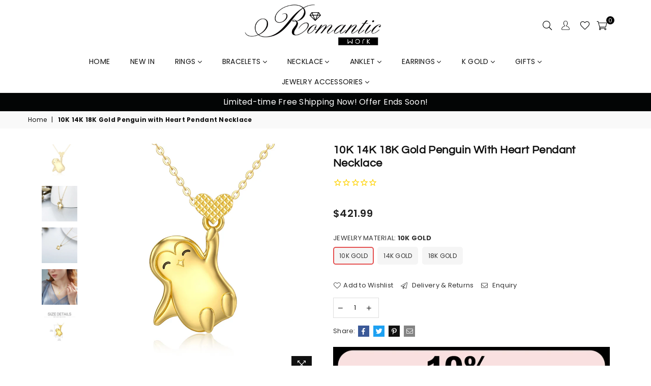

--- FILE ---
content_type: text/html; charset=utf-8
request_url: https://www.romanticwork.com/products/14k-gold-penguin-with-heart-cute-animal-pendant-necklace-jewelry-as-gifts-for-women
body_size: 63730
content:
<!doctype html>
<!--[if IE 9]> <html class="ie9 no-js" lang="en" > <![endif]-->
<!--[if (gt IE 9)|!(IE)]><!--> <html class="no-js" lang="en" > <!--<![endif]-->

<head>
  <!-- "snippets/gtranslate.liquid" was not rendered, the associated app was uninstalled -->
  <meta name="facebook-domain-verification" content="igffp1mo0bmq0jn8h6t3ll7z6pi9es" />
  <meta name="google-site-verification" content="5GjW1QTARPN5gBkgpCs3hqHC25Fbm7LL5LJDDp04Hes" />

<meta name="google-site-verification" content="_y4cKs6e67F2OYQ7pOdOxZvNWzQ-Le6-JCkYHoxkzS0" />
  <!-- Google tag (gtag.js) -->
<script async src="https://www.googletagmanager.com/gtag/js?id=G-NHJQLNG847"></script>
<script>
  window.dataLayer = window.dataLayer || [];
  function gtag(){dataLayer.push(arguments);}
  gtag('js', new Date());

  gtag('config', 'G-NHJQLNG847');
</script>
  <meta name="msvalidate.01" content="687CE78077BC7B91237F63256AE8F38D" />
  <script>(function(w,d,t,r,u){var f,n,i;w[u]=w[u]||[],f=function(){var o={ti:"343008427"};o.q=w[u],w[u]=new UET(o),w[u].push("pageLoad")},n=d.createElement(t),n.src=r,n.async=1,n.onload=n.onreadystatechange=function(){var s=this.readyState;s&&s!=="loaded"&&s!=="complete"||(f(),n.onload=n.onreadystatechange=null)},i=d.getElementsByTagName(t)[0],i.parentNode.insertBefore(n,i)})(window,document,"script","//bat.bing.com/bat.js","uetq");</script>
  
<script>
window.uetq = window.uetq || [];
window.uetq.push('event', 'view_item_page', { 'ecomm_prodid': '8180753727747', 'ecomm_pagetype’: 'product'});
</script>


	<script>
		!function (w, d, t) {
		  w.TiktokAnalyticsObject=t;var ttq=w[t]=w[t]||[];ttq.methods=["page","track","identify","instances","debug","on","off","once","ready","alias","group","enableCookie","disableCookie"],ttq.setAndDefer=function(t,e){t[e]=function(){t.push([e].concat(Array.prototype.slice.call(arguments,0)))}};for(var i=0;i<ttq.methods.length;i++)ttq.setAndDefer(ttq,ttq.methods[i]);ttq.instance=function(t){for(var e=ttq._i[t]||[],n=0;n<ttq.methods.length;n++)ttq.setAndDefer(e,ttq.methods[n]);return e},ttq.load=function(e,n){var i="https://analytics.tiktok.com/i18n/pixel/events.js";ttq._i=ttq._i||{},ttq._i[e]=[],ttq._i[e]._u=i,ttq._t=ttq._t||{},ttq._t[e]=+new Date,ttq._o=ttq._o||{},ttq._o[e]=n||{};var o=document.createElement("script");o.type="text/javascript",o.async=!0,o.src=i+"?sdkid="+e+"&lib="+t;var a=document.getElementsByTagName("script")[0];a.parentNode.insertBefore(o,a)};
		
		  ttq.load('C5GIVNNGE0M3SF4J5J20');
		  ttq.page();
		}(window, document, 'ttq');
	</script>
	
  <link rel="shortcut icon" href="//cdn.shopify.com/s/files/1/0289/9902/4733/files/lADPBGY16awbZsHMlsyW_150_150_32x.jpg?v=1601261403" type="image/png"><!-- pinterest   -->
  <meta name="p:domain_verify" content="c4f2bb2d239c06e9748e5c596c6788f3"/>
  <meta name="facebook-domain-verification" content="q0q0yyjyjhlo8p0mbpt3jvek2l05th" />
<!-- google-site-verification   -->
  <meta name="google-site-verification" content="oJ0IQeqcsD-MiuhM8_ee7IbEnX32Snzud7gfpme7Fvw" />
  <!-- Global site tag (gtag.js) - Google Analytics -->
<script async src="https://www.googletagmanager.com/gtag/js?id=UA-155876543-1"></script>
<script>
    
  
  window.dataLayer = window.dataLayer || [];
  function gtag(){dataLayer.push(arguments);}
  gtag('js', new Date());

  gtag('config', 'UA-155876543-1');
</script>

    <!--  Global  site  tag  (gtag.js)  -  Google  AdWords:  679054636  -->
<script  async  src="https://www.googletagmanager.com/gtag/js?id=AW-679054636"></script>
<script>
    window.dataLayer  =  window.dataLayer  ||  [];
    function  gtag(){dataLayer.push(arguments);}
    gtag('js',  new  Date());

    gtag('config',  'AW-679054636');
</script>
<script>
    gtag('event',  'conversion',  {
      'send_to':  'AW-679054636/4AF-CMzN7M0BEKya5sMC',
      'value':  '',
      'currency':  'USD',
      'transaction_id':  ''
    });
</script><meta charset="utf-8"><meta http-equiv="X-UA-Compatible" content="IE=edge,chrome=1"><meta name="viewport" content="width=device-width, initial-scale=1.0, maximum-scale=1.0, user-scalable=no"><meta name="theme-color" content="#111111"><meta name="format-detection" content="telephone=no"><meta name="google-site-verification" content="jnnTtK6efc6J3mTk7fpnavDNCFgWL2gYlZD-XU6I_qM"/><link rel="canonical" href="https://www.romanticwork.com/products/14k-gold-penguin-with-heart-cute-animal-pendant-necklace-jewelry-as-gifts-for-women"><title>10K 14K 18K Gold Penguin with Heart Pendant Necklace&ndash; romanticwork</title><meta name="description" content="Metal Color: GoldMaterial:14K GoldChain Length: 16+ &#39;&#39;1&#39;&#39; +1 &#39;&#39;ExtenderPendent Size: 16*10mmChain type:Calendered O-chain">

  <!-- css -->
  <style type="text/css">	.animated{-webkit-animation-duration:1s;animation-duration:1s;-webkit-animation-fill-mode:both;animation-fill-mode:both}.animated.hinge{-webkit-animation-duration:2s;animation-duration:2s}@-webkit-keyframes fadeIn{0%{opacity:0}100%{opacity:1}}@keyframes fadeIn{0%{opacity:0}100%{opacity:1}}.fadeIn{-webkit-animation-name:fadeIn;animation-name:fadeIn}@-webkit-keyframes fadeInDown{0%{opacity:0;-webkit-transform:translateY(-20px);transform:translateY(-20px)}100%{opacity:1;-webkit-transform:translateY(0);transform:translateY(0)}}@keyframes fadeInDown{0%{opacity:0;-webkit-transform:translateY(-20px);-ms-transform:translateY(-20px);transform:translateY(-20px)}100%{opacity:1;-webkit-transform:translateY(0);-ms-transform:translateY(0);transform:translateY(0)}}.fadeInDown{-webkit-animation-name:fadeInDown;animation-name:fadeInDown}@-webkit-keyframes fadeInLeft{0%{opacity:0;-webkit-transform:translateX(-20px);transform:translateX(-20px)}100%{opacity:1;-webkit-transform:translateX(0);transform:translateX(0)}}@keyframes fadeInLeft{0%{opacity:0;-webkit-transform:translateX(-20px);-ms-transform:translateX(-20px);transform:translateX(-20px)}100%{opacity:1;-webkit-transform:translateX(0);-ms-transform:translateX(0);transform:translateX(0)}}.fadeInLeft{-webkit-animation-name:fadeInLeft;animation-name:fadeInLeft}bkit-keyframes fadeInRight{-webkit-transform:translateX(20px);transform:translateX(20px)}100%{opacity:1;-webkit-transform:translateX(0);transform:translateX(0)}100%{opacity:1;-webkit-transform:translateX(0);-ms-transform:translateX(0);transform:translateX(0)}@-webkit-keyframes fadeInUp{0%{opacity:0;-webkit-transform:translateY(20px);transform:translateY(20px)}100%{opacity:1;-webkit-transform:translateY(0);transform:translateY(0)}}@keyframes fadeInUp{0%{opacity:0;-webkit-transform:translateY(20px);-ms-transform:translateY(20px);transform:translateY(20px)}100%{opacity:1;-webkit-transform:translateY(0);-ms-transform:translateY(0);transform:translateY(0)}}.fadeInUp{-webkit-animation-name:fadeInUp;animation-name:fadeInUp}@-webkit-keyframes fadeOut{0%{opacity:1}100%{opacity:0}}@keyframes fadeOut{0%{opacity:1}100%{opacity:0}}.fadeOut{-webkit-animation-name:fadeOut;animation-name:fadeOut}@-webkit-keyframes fadeOutLeft{0%{opacity:1;-webkit-transform:translateX(0);transform:translateX(0)}100%{opacity:0;-webkit-transform:translateX(-20px);transform:translateX(-20px)}}@keyframes fadeOutLeft{0%{opacity:1;-webkit-transform:translateX(0);-ms-transform:translateX(0);transform:translateX(0)}100%{opacity:0;-webkit-transform:translateX(-20px);-ms-transform:translateX(-20px);transform:translateX(-20px)}}.fadeOutLeft{-webkit-animation-name:fadeOutLeft;animation-name:fadeOutLeft}@-webkit-keyframes fadeOutRight{0%{opacity:1;-webkit-transform:translateX(0);transform:translateX(0)}100%{opacity:0;-webkit-transform:translateX(20px);transform:translateX(20px)}}@keyframes fadeOutRight{0%{opacity:1;-webkit-transform:translateX(0);-ms-transform:translateX(0);transform:translateX(0)}100%{opacity:0;-webkit-transform:translateX(20px);-ms-transform:translateX(20px);transform:translateX(20px)}}.fadeOutRight{-webkit-animation-name:fadeOutRight;animation-name:fadeOutRight}@-webkit-keyframes fadeOutUp{0%{opacity:1;-webkit-transform:translateY(0);transform:translateY(0)}100%{opacity:0;-webkit-transform:translateY(-20px);transform:translateY(-20px)}}@keyframes fadeOutUp{0%{opacity:1;-webkit-transform:translateY(0);-ms-transform:translateY(0);transform:translateY(0)}100%{opacity:0;-webkit-transform:translateY(-20px);-ms-transform:translateY(-20px);transform:translateY(-20px)}}.fadeOutUp{-webkit-animation-name:fadeOutUp;animation-name:fadeOutUp}@-webkit-keyframes slideInDown{0%{opacity:0;-webkit-transform:translateY(-2000px);transform:translateY(-2000px)}100%{-webkit-transform:translateY(0);transform:translateY(0)}}@keyframes slideInDown{0%{opacity:0;-webkit-transform:translateY(-2000px);-ms-transform:translateY(-2000px);transform:translateY(-2000px)}100%{-webkit-transform:translateY(0);-ms-transform:translateY(0);transform:translateY(0)}}.slideInDown{-webkit-animation-name:slideInDown;animation-name:slideInDown}@-webkit-keyframes slideInLeft{0%{opacity:0;-webkit-transform:translateX(-2000px);transform:translateX(-2000px)}100%{-webkit-transform:translateX(0);transform:translateX(0)}}@keyframes slideInLeft{0%{opacity:0;-webkit-transform:translateX(-2000px);-ms-transform:translateX(-2000px);transform:translateX(-2000px)}100%{-webkit-transform:translateX(0);-ms-transform:translateX(0);transform:translateX(0)}}.slideInLeft{-webkit-animation-name:slideInLeft;animation-name:slideInLeft}@-webkit-keyframes slideInRight{0%{opacity:0;-webkit-transform:translateX(2000px);transform:translateX(2000px)}100%{-webkit-transform:translateX(0);transform:translateX(0)}}@keyframes slideInRight{0%{opacity:0;-webkit-transform:translateX(2000px);-ms-transform:translateX(2000px);transform:translateX(2000px)}100%{-webkit-transform:translateX(0);-ms-transform:translateX(0);transform:translateX(0)}}.slideInRight{-webkit-animation-name:slideInRight;animation-name:slideInRight}@-webkit-keyframes slideOutLeft{0%{-webkit-transform:translateX(0);transform:translateX(0)}100%{opacity:0;-webkit-transform:translateX(-2000px);transform:translateX(-2000px)}}@keyframes slideOutLeft{0%{-webkit-transform:translateX(0);-ms-transform:translateX(0);transform:translateX(0)}100%{opacity:0;-webkit-transform:translateX(-2000px);-ms-transform:translateX(-2000px);transform:translateX(-2000px)}}.slideOutLeft{-webkit-animation-name:slideOutLeft;animation-name:slideOutLeft}@-webkit-keyframes slideOutRight{0%{-webkit-transform:translateX(0);transform:translateX(0)}100%{opacity:0;-webkit-transform:translateX(2000px);transform:translateX(2000px)}}@keyframes slideOutRight{0%{-webkit-transform:translateX(0);-ms-transform:translateX(0);transform:translateX(0)}100%{opacity:0;-webkit-transform:translateX(2000px);-ms-transform:translateX(2000px);transform:translateX(2000px)}}.slideOutRight{-webkit-animation-name:slideOutRight;animation-name:slideOutRight}*,::after,::before{box-sizing:border-box}article,aside,details,figcaption,figure,footer,header,hgroup,main,menu,nav,section,summary{display:block}body,button,input,select,textarea{font-family:arial;-webkit-font-smoothing:antialiased;-webkit-text-size-adjust:100%}a{background-color:transparent}a,a:after,a:before{transition:all .3s ease-in-out}b,strong{font-weight:$font-weight-bold}em{font-style:italic}small{font-size:80%}sub,sup{font-size:75%;line-height:0;position:relative;vertical-align:baseline}sup{top:-.5em}sub{bottom:-.25em}img{max-width:100%;border:0}button,input,optgroup,select,textarea{color:inherit;font:inherit;margin:0;outline:0}button[disabled],input[disabled]{cursor:default}.mb0{margin-bottom:0!important}.mb10{margin-bottom:10px!important}.mb20{margin-bottom:20px!important}[type=button]::-moz-focus-inner,[type=reset]::-moz-focus-inner,[type=submit]::-moz-focus-inner,button::-moz-focus-inner{border-style:none;padding:0}[type=button]:-moz-focusring,[type=reset]:-moz-focusring,[type=submit]:-moz-focusring,button:-moz-focusring{outline:1px dotted ButtonText}input[type=email],input[type=number],input[type=password],input[type=search]{-webkit-appearance:none;-moz-appearance:none}input[type=checkbox],input[type=radio]{vertical-align:middle}table{width:100%;border-collapse:collapse;border-spacing:0}td,th{padding:0}textarea{overflow:auto;-webkit-appearance:none;-moz-appearance:none}.uppercase{text-transform:uppercase}.lowercase{text-transform:lowercase}.capitalize{text-transform:capitalize}[tabindex='-1']:focus{outline:0}a,img{outline:0!important;border:0}[role=button],a,button,input,label,select,textarea{touch-action:manipulation}.flex{display:flex}.flex-item{flex:1}.clearfix::after{content:'';display:table;clear:both}.clear{clear:both}.icon__fallback-text,.visually-hidden{position:absolute!important;overflow:hidden;clip:rect(0 0 0 0);height:1px;width:1px;margin:-1px;padding:0;border:0}.visibility-hidden{visibility:hidden}.js-focus-hidden:focus{outline:0}.no-js:not(html){display:none}.no-js .no-js:not(html){display:block}.no-js .js{display:none}.skip-link:focus{clip:auto;width:auto;height:auto;margin:0;color:#111;background-color:#fff;padding:10px;opacity:1;z-index:10000;transition:none}blockquote{background:#f8f8f8;font-weight:600;font-size:1.38462em;font-style:normal;text-align:center;padding:0 30px;margin:0}.rte blockquote{padding:25px;margin-bottom:7.5px}blockquote p+cite{margin-top:7.5px}blockquote cite{display:block;font-size:13px;font-style:inherit}code,pre{font-family:Consolas,monospace;font-size:1em}pre{overflow:auto}.rte:last-child{margin-bottom:0}.rte .h1,.rte .h2,.rte .h3,.rte .h4,.rte .h5,.rte .h6,.rte h1,.rte h2,.rte h3,.rte h4,.rte h5,.rte h6{margin-top:15px;margin-bottom:7.5px}.rte .h1:first-child,.rte .h2:first-child,.rte .h3:first-child,.rte .h4:first-child,.rte .h5:first-child,.rte .h6:first-child,.rte h1:first-child,.rte h2:first-child,.rte h3:first-child,.rte h4:first-child,.rte h5:first-child,.rte h6:first-child{margin-top:0}.rte li{margin-bottom:4px;list-style:inherit}.rte li:last-child{margin-bottom:0}.rte-setting{margin-bottom:11.11111px}.rte-setting:last-child{margin-bottom:0}p:last-child{margin-bottom:0}li{list-style:none}.fine-print{font-size:1.07692em;font-style:italic;margin:20px 0}.txt--minor{font-size:80%}.txt--emphasis{font-style:italic}.icon{display:inline-block;width:20px;height:20px;vertical-align:middle;fill:currentColor}.no-svg .icon{display:none}svg.icon:not(.icon--full-color) circle,svg.icon:not(.icon--full-color) ellipse,svg.icon:not(.icon--full-color) g,svg.icon:not(.icon--full-color) line,svg.icon:not(.icon--full-color) path,svg.icon:not(.icon--full-color) polygon,svg.icon:not(.icon--full-color) polyline,svg.icon:not(.icon--full-color) rect,symbol.icon:not(.icon--full-color) circle,symbol.icon:not(.icon--full-color) ellipse,symbol.icon:not(.icon--full-color) g,symbol.icon:not(.icon--full-color) line,symbol.icon:not(.icon--full-color) path,symbol.icon:not(.icon--full-color) polygon,symbol.icon:not(.icon--full-color) polyline,symbol.icon:not(.icon--full-color) rect{fill:inherit;stroke:inherit}.no-svg .icon__fallback-text{position:static!important;overflow:inherit;clip:none;height:auto;width:auto;margin:0}ol,ul{margin:0;padding:0}ol{list-style:decimal}.list--inline{padding:0;margin:0}.list--inline li{display:inline-block;margin-bottom:0;vertical-align:middle}.rte img{height:auto}.rte table{table-layout:fixed}.rte ol,.rte ul{margin:20px 0 30px 30px}.rte ol.list--inline,.rte ul.list--inline{margin-left:0}.rte ul{list-style:disc outside}.rte ul ul{list-style:circle outside}.rte ul ul ul{list-style:square outside}.rte a:not(.btn){padding-bottom:1px}.text-center .rte ol,.text-center .rte ul,.text-center.rte ol,.text-center.rte ul{margin-left:0;list-style-position:inside}.rte__table-wrapper{max-width:100%;overflow:auto;-webkit-overflow-scrolling:touch}svg:not(:root){overflow:hidden}.video-wrapper{position:relative;overflow:hidden;max-width:100%;padding-bottom:100%;height:0;height:auto}.video-wrapper iframe{position:absolute;top:0;left:0;width:100%;height:100%}form{margin:0}legend{border:0;padding:0}button{cursor:pointer}input[type=submit]{cursor:pointer}input[type=text]{-webkit-appearance:none;-moz-appearance:none}[type=checkbox]+label,[type=radio]+label{display:inline-block;margin-bottom:0}label[for]{cursor:pointer}textarea{min-height:100px}input[type=checkbox],input[type=radio]{margin:0 5px 0 0}select::-ms-expand{display:none}.label--hidden{position:absolute;height:0;width:0;margin-bottom:0;overflow:hidden;clip:rect(1px,1px,1px,1px)}.ie9 .label--hidden{position:static;height:auto;width:auto;margin-bottom:2px;overflow:visible;clip:initial}.form-vertical input,.form-vertical select,.form-vertical textarea{display:block;width:100%}.form-vertical [type=checkbox],.form-vertical [type=radio]{display:inline-block;width:auto;margin-right:5px}.form-vertical .btn,.form-vertical [type=submit]{display:inline-block;width:auto}.grid--table{display:table;table-layout:fixed;width:100%}.grid--table>.grid__item{float:none;display:table-cell;vertical-align:middle}.is-transitioning{display:block!important;visibility:visible!important}@media screen and (min-width: 550px) {	.video-wrapper{		width: 40%;		padding-bottom: 40%;	}}</style>
  <link href="//www.romanticwork.com/cdn/shop/t/22/assets/theme.scss.css?v=68100912691622619631763977475" rel="stylesheet" type="text/css" media="all" />  



  <!-- main js -->
  <script src="//www.romanticwork.com/cdn/shop/t/22/assets/jquery.min.js?v=98014222988859431451743040494"></script>
  <script>
    var theme = {
      strings: {
        addToCart: "Add to cart", soldOut: "Sold out", unavailable: "Unavailable",
        showMore: "Show More", showLess: "Show Less"
      },
      moneyFormat: "\u003cspan class=money\u003e${{amount}}\u003c\/span\u003e"
    }
	theme.rtl = false; theme.mlcurrency = true; theme.autoCurrencies = true;
    theme.currencyFormat = "money_with_currency_format"; theme.shopCurrency = "USD";
    theme.money_currency_format = "${{amount}} USD"; theme.money_format = "${{amount}}";
    theme.ajax_cart = true;
    theme.fixedHeader = true;
    theme.animation = true;
    theme.animationMobile = false;
    theme.searchresult = "See all results";
    theme.wlAvailable = "Available in Wishlist";
    document.documentElement.className = document.documentElement.className.replace('no-js', 'js');theme.sun = "Sunday"; theme.mon = "Monday"; theme.tue = "Tuesday"; theme.wed = "Wednesday"; theme.thu = "Thursday"; theme.fri = "Friday"; theme.sat = "Saturday";
    	theme.jan = "January"; theme.feb = "February"; theme.mar = "March"; theme.apr = "April"; theme.may = "May"; theme.jun = "June"; theme.jul = "July"; theme.aug = "August"; theme.sep = "September"; theme.oct = "October"; theme.nov = "November"; theme.dec = "December";</script>

  <!--[if (lte IE 9) ]><script src="//www.romanticwork.com/cdn/shop/t/22/assets/match-media.min.js?v=22265819453975888031743040494" type="text/javascript"></script><![endif]-->
  <!--[if (gt IE 9)|!(IE)]><!--><script src="//www.romanticwork.com/cdn/shop/t/22/assets/vendor.js?v=40806067746832997701743040494" defer="defer"></script><!--<![endif]-->
  <!--[if lte IE 9]><script src="//www.romanticwork.com/cdn/shop/t/22/assets/vendor.js?v=40806067746832997701743040494"></script><![endif]--><script src="//www.romanticwork.com/cdn/shopifycloud/storefront/assets/themes_support/option_selection-b017cd28.js" async></script>
  <script>window.performance && window.performance.mark && window.performance.mark('shopify.content_for_header.start');</script><meta id="shopify-digital-wallet" name="shopify-digital-wallet" content="/55172268228/digital_wallets/dialog">
<meta name="shopify-checkout-api-token" content="a189b09348f5a008fe44b03b03100474">
<meta id="in-context-paypal-metadata" data-shop-id="55172268228" data-venmo-supported="false" data-environment="production" data-locale="en_US" data-paypal-v4="true" data-currency="USD">
<link rel="alternate" type="application/json+oembed" href="https://www.romanticwork.com/products/14k-gold-penguin-with-heart-cute-animal-pendant-necklace-jewelry-as-gifts-for-women.oembed">
<script async="async" src="/checkouts/internal/preloads.js?locale=en-US"></script>
<script id="shopify-features" type="application/json">{"accessToken":"a189b09348f5a008fe44b03b03100474","betas":["rich-media-storefront-analytics"],"domain":"www.romanticwork.com","predictiveSearch":true,"shopId":55172268228,"locale":"en"}</script>
<script>var Shopify = Shopify || {};
Shopify.shop = "romanticwork.myshopify.com";
Shopify.locale = "en";
Shopify.currency = {"active":"USD","rate":"1.0"};
Shopify.country = "US";
Shopify.theme = {"name":"Theme publish-07-03","id":149668430083,"schema_name":null,"schema_version":null,"theme_store_id":null,"role":"main"};
Shopify.theme.handle = "null";
Shopify.theme.style = {"id":null,"handle":null};
Shopify.cdnHost = "www.romanticwork.com/cdn";
Shopify.routes = Shopify.routes || {};
Shopify.routes.root = "/";</script>
<script type="module">!function(o){(o.Shopify=o.Shopify||{}).modules=!0}(window);</script>
<script>!function(o){function n(){var o=[];function n(){o.push(Array.prototype.slice.apply(arguments))}return n.q=o,n}var t=o.Shopify=o.Shopify||{};t.loadFeatures=n(),t.autoloadFeatures=n()}(window);</script>
<script id="shop-js-analytics" type="application/json">{"pageType":"product"}</script>
<script defer="defer" async type="module" src="//www.romanticwork.com/cdn/shopifycloud/shop-js/modules/v2/client.init-shop-cart-sync_BT-GjEfc.en.esm.js"></script>
<script defer="defer" async type="module" src="//www.romanticwork.com/cdn/shopifycloud/shop-js/modules/v2/chunk.common_D58fp_Oc.esm.js"></script>
<script defer="defer" async type="module" src="//www.romanticwork.com/cdn/shopifycloud/shop-js/modules/v2/chunk.modal_xMitdFEc.esm.js"></script>
<script type="module">
  await import("//www.romanticwork.com/cdn/shopifycloud/shop-js/modules/v2/client.init-shop-cart-sync_BT-GjEfc.en.esm.js");
await import("//www.romanticwork.com/cdn/shopifycloud/shop-js/modules/v2/chunk.common_D58fp_Oc.esm.js");
await import("//www.romanticwork.com/cdn/shopifycloud/shop-js/modules/v2/chunk.modal_xMitdFEc.esm.js");

  window.Shopify.SignInWithShop?.initShopCartSync?.({"fedCMEnabled":true,"windoidEnabled":true});

</script>
<script>(function() {
  var isLoaded = false;
  function asyncLoad() {
    if (isLoaded) return;
    isLoaded = true;
    var urls = ["\/\/cdn.shopify.com\/proxy\/332d17e51f7be9f9772652440cae6a7a4df43fed239685f0c8ee33f39f5c0a5c\/api.goaffpro.com\/loader.js?shop=romanticwork.myshopify.com\u0026sp-cache-control=cHVibGljLCBtYXgtYWdlPTkwMA"];
    for (var i = 0; i < urls.length; i++) {
      var s = document.createElement('script');
      s.type = 'text/javascript';
      s.async = true;
      s.src = urls[i];
      var x = document.getElementsByTagName('script')[0];
      x.parentNode.insertBefore(s, x);
    }
  };
  if(window.attachEvent) {
    window.attachEvent('onload', asyncLoad);
  } else {
    window.addEventListener('load', asyncLoad, false);
  }
})();</script>
<script id="__st">var __st={"a":55172268228,"offset":28800,"reqid":"b37e7cfa-9789-4c72-b6ac-ac8af3c3a196-1769067718","pageurl":"www.romanticwork.com\/products\/14k-gold-penguin-with-heart-cute-animal-pendant-necklace-jewelry-as-gifts-for-women","u":"626369d11f6c","p":"product","rtyp":"product","rid":8180753727747};</script>
<script>window.ShopifyPaypalV4VisibilityTracking = true;</script>
<script id="captcha-bootstrap">!function(){'use strict';const t='contact',e='account',n='new_comment',o=[[t,t],['blogs',n],['comments',n],[t,'customer']],c=[[e,'customer_login'],[e,'guest_login'],[e,'recover_customer_password'],[e,'create_customer']],r=t=>t.map((([t,e])=>`form[action*='/${t}']:not([data-nocaptcha='true']) input[name='form_type'][value='${e}']`)).join(','),a=t=>()=>t?[...document.querySelectorAll(t)].map((t=>t.form)):[];function s(){const t=[...o],e=r(t);return a(e)}const i='password',u='form_key',d=['recaptcha-v3-token','g-recaptcha-response','h-captcha-response',i],f=()=>{try{return window.sessionStorage}catch{return}},m='__shopify_v',_=t=>t.elements[u];function p(t,e,n=!1){try{const o=window.sessionStorage,c=JSON.parse(o.getItem(e)),{data:r}=function(t){const{data:e,action:n}=t;return t[m]||n?{data:e,action:n}:{data:t,action:n}}(c);for(const[e,n]of Object.entries(r))t.elements[e]&&(t.elements[e].value=n);n&&o.removeItem(e)}catch(o){console.error('form repopulation failed',{error:o})}}const l='form_type',E='cptcha';function T(t){t.dataset[E]=!0}const w=window,h=w.document,L='Shopify',v='ce_forms',y='captcha';let A=!1;((t,e)=>{const n=(g='f06e6c50-85a8-45c8-87d0-21a2b65856fe',I='https://cdn.shopify.com/shopifycloud/storefront-forms-hcaptcha/ce_storefront_forms_captcha_hcaptcha.v1.5.2.iife.js',D={infoText:'Protected by hCaptcha',privacyText:'Privacy',termsText:'Terms'},(t,e,n)=>{const o=w[L][v],c=o.bindForm;if(c)return c(t,g,e,D).then(n);var r;o.q.push([[t,g,e,D],n]),r=I,A||(h.body.append(Object.assign(h.createElement('script'),{id:'captcha-provider',async:!0,src:r})),A=!0)});var g,I,D;w[L]=w[L]||{},w[L][v]=w[L][v]||{},w[L][v].q=[],w[L][y]=w[L][y]||{},w[L][y].protect=function(t,e){n(t,void 0,e),T(t)},Object.freeze(w[L][y]),function(t,e,n,w,h,L){const[v,y,A,g]=function(t,e,n){const i=e?o:[],u=t?c:[],d=[...i,...u],f=r(d),m=r(i),_=r(d.filter((([t,e])=>n.includes(e))));return[a(f),a(m),a(_),s()]}(w,h,L),I=t=>{const e=t.target;return e instanceof HTMLFormElement?e:e&&e.form},D=t=>v().includes(t);t.addEventListener('submit',(t=>{const e=I(t);if(!e)return;const n=D(e)&&!e.dataset.hcaptchaBound&&!e.dataset.recaptchaBound,o=_(e),c=g().includes(e)&&(!o||!o.value);(n||c)&&t.preventDefault(),c&&!n&&(function(t){try{if(!f())return;!function(t){const e=f();if(!e)return;const n=_(t);if(!n)return;const o=n.value;o&&e.removeItem(o)}(t);const e=Array.from(Array(32),(()=>Math.random().toString(36)[2])).join('');!function(t,e){_(t)||t.append(Object.assign(document.createElement('input'),{type:'hidden',name:u})),t.elements[u].value=e}(t,e),function(t,e){const n=f();if(!n)return;const o=[...t.querySelectorAll(`input[type='${i}']`)].map((({name:t})=>t)),c=[...d,...o],r={};for(const[a,s]of new FormData(t).entries())c.includes(a)||(r[a]=s);n.setItem(e,JSON.stringify({[m]:1,action:t.action,data:r}))}(t,e)}catch(e){console.error('failed to persist form',e)}}(e),e.submit())}));const S=(t,e)=>{t&&!t.dataset[E]&&(n(t,e.some((e=>e===t))),T(t))};for(const o of['focusin','change'])t.addEventListener(o,(t=>{const e=I(t);D(e)&&S(e,y())}));const B=e.get('form_key'),M=e.get(l),P=B&&M;t.addEventListener('DOMContentLoaded',(()=>{const t=y();if(P)for(const e of t)e.elements[l].value===M&&p(e,B);[...new Set([...A(),...v().filter((t=>'true'===t.dataset.shopifyCaptcha))])].forEach((e=>S(e,t)))}))}(h,new URLSearchParams(w.location.search),n,t,e,['guest_login'])})(!0,!0)}();</script>
<script integrity="sha256-4kQ18oKyAcykRKYeNunJcIwy7WH5gtpwJnB7kiuLZ1E=" data-source-attribution="shopify.loadfeatures" defer="defer" src="//www.romanticwork.com/cdn/shopifycloud/storefront/assets/storefront/load_feature-a0a9edcb.js" crossorigin="anonymous"></script>
<script data-source-attribution="shopify.dynamic_checkout.dynamic.init">var Shopify=Shopify||{};Shopify.PaymentButton=Shopify.PaymentButton||{isStorefrontPortableWallets:!0,init:function(){window.Shopify.PaymentButton.init=function(){};var t=document.createElement("script");t.src="https://www.romanticwork.com/cdn/shopifycloud/portable-wallets/latest/portable-wallets.en.js",t.type="module",document.head.appendChild(t)}};
</script>
<script data-source-attribution="shopify.dynamic_checkout.buyer_consent">
  function portableWalletsHideBuyerConsent(e){var t=document.getElementById("shopify-buyer-consent"),n=document.getElementById("shopify-subscription-policy-button");t&&n&&(t.classList.add("hidden"),t.setAttribute("aria-hidden","true"),n.removeEventListener("click",e))}function portableWalletsShowBuyerConsent(e){var t=document.getElementById("shopify-buyer-consent"),n=document.getElementById("shopify-subscription-policy-button");t&&n&&(t.classList.remove("hidden"),t.removeAttribute("aria-hidden"),n.addEventListener("click",e))}window.Shopify?.PaymentButton&&(window.Shopify.PaymentButton.hideBuyerConsent=portableWalletsHideBuyerConsent,window.Shopify.PaymentButton.showBuyerConsent=portableWalletsShowBuyerConsent);
</script>
<script data-source-attribution="shopify.dynamic_checkout.cart.bootstrap">document.addEventListener("DOMContentLoaded",(function(){function t(){return document.querySelector("shopify-accelerated-checkout-cart, shopify-accelerated-checkout")}if(t())Shopify.PaymentButton.init();else{new MutationObserver((function(e,n){t()&&(Shopify.PaymentButton.init(),n.disconnect())})).observe(document.body,{childList:!0,subtree:!0})}}));
</script>
<link id="shopify-accelerated-checkout-styles" rel="stylesheet" media="screen" href="https://www.romanticwork.com/cdn/shopifycloud/portable-wallets/latest/accelerated-checkout-backwards-compat.css" crossorigin="anonymous">
<style id="shopify-accelerated-checkout-cart">
        #shopify-buyer-consent {
  margin-top: 1em;
  display: inline-block;
  width: 100%;
}

#shopify-buyer-consent.hidden {
  display: none;
}

#shopify-subscription-policy-button {
  background: none;
  border: none;
  padding: 0;
  text-decoration: underline;
  font-size: inherit;
  cursor: pointer;
}

#shopify-subscription-policy-button::before {
  box-shadow: none;
}

      </style>

<script>window.performance && window.performance.mark && window.performance.mark('shopify.content_for_header.end');</script>
  
  
  <!-- Chatra {literal} -->
<script>
    (function(d, w, c) {
        w.ChatraID = 'idvwZt7bDyd8eJbHL';
        var s = d.createElement('script');
        w[c] = w[c] || function() {
            (w[c].q = w[c].q || []).push(arguments);
        };
        s.defer = true;
        s.src = 'https://call.chatra.io/chatra.js';
        if (d.head) d.head.appendChild(s);
    })(document, window, 'Chatra');
</script>
<!-- /Chatra {/literal} -->

 <!-- Pinterest Tag -->
<script>
!function(e){if(!window.pintrk){window.pintrk = function () {
window.pintrk.queue.push(Array.prototype.slice.call(arguments))};var
  n=window.pintrk;n.queue=[],n.version="3.0";var
  t=document.createElement("script");t.async=!0,t.src=e;var
  r=document.getElementsByTagName("script")[0];
  r.parentNode.insertBefore(t,r)}}("https://s.pinimg.com/ct/core.js");
pintrk('load', '2613044858799', {em: '<user_email_address>'});
pintrk('page');
</script>

<!-- end Pinterest Tag --> 
  
  
  
<script>
window.mlvedaShopCurrency = "USD";
window.shopCurrency = "USD";
window.supported_currencies = "USD GBP EUR JPY AUD";
</script>
        <script>
        window.bucksCC = window.bucksCC || {};
        window.bucksCC.config = {}; window.bucksCC.reConvert = function () {};
        Object.assign(window.bucksCC.config, {"active":true,"autoSwitchCurrencyLocationBased":true,"autoSwitchOnlyToPreferredCurrency":false,"backgroundColor":"rgba(255,255,255,1)","borderStyle":"boxShadow","cartNotificationBackgroundColor":"rgba(251,245,245,1)","cartNotificationMessage":"We process all orders in {STORE_CURRENCY} and you will be checkout using the most current exchange rates.","cartNotificationStatus":false,"cartNotificationTextColor":"rgba(30,30,30,1)","customPosition":"","darkMode":false,"defaultCurrencyRounding":false,"displayPosition":"bottom_left","displayPositionType":"floating","expertSettings":"{\"css\":\"\"}","flagDisplayOption":"showFlagAndCurrency","flagStyle":"modern","flagTheme":"rounded","hoverColor":"rgba(255,255,255,1)","instantLoader":false,"mobileCustomPosition":"","mobileDisplayPosition":"bottom_left","mobileDisplayPositionType":"floating","moneyWithCurrencyFormat":false,"priceRoundingType":"none","roundingDecimal":0.99,"selectedCurrencies":"[{\"USD\":\"US Dollar (USD)\"},{\"EUR\":\"Euro (EUR)\"},{\"GBP\":\"British Pound (GBP)\"},{\"AUD\":\"Australian Dollar (AUD)\"},{\"JPY\":\"Japanese Yen (JPY)\"}]","showCurrencyCodesOnly":false,"showInDesktop":true,"showInMobileDevice":true,"showOriginalPriceOnMouseHover":false,"textColor":"rgba(30,30,30,1)","themeType":"default","userCurrency":""}, { money_format: "\u003cspan class=money\u003e${{amount}}\u003c\/span\u003e", money_with_currency_format: "\u003cspan class=money\u003e${{amount}} USD\u003c\/span\u003e", userCurrency: "USD" }); window.bucksCC.config.multiCurrencies = [];  window.bucksCC.config.multiCurrencies = "USD".split(',') || ''; window.bucksCC.config.cartCurrency = "USD" || '';  
        </script>

<script>
    
    
    
    
    var gsf_conversion_data = {page_type : 'product', event : 'view_item', data : {product_data : [{variant_id : 47623540572419, product_id : 8180753727747, name : "10K 14K 18K Gold Penguin with Heart Pendant Necklace", price : "421.99", currency : "USD", sku : "KYX2317-RM-1", brand : "Romanticwork Jewelry", variant : "10K GOLD", category : "K Gold Necklace", quantity : "0" }], total_price : "421.99", shop_currency : "USD"}};
    
</script>

<script>
  var scriptAppend = document.createElement('script');
  var version = new Date().getTime();
  scriptAppend.src = 'https://apps.omegatheme.com/facebook-pixel/client/loading-custom-event.js?v=' + version;
  document.querySelector('head').appendChild(scriptAppend)
</script>

<div class="ot-multi-pixel"></div>

  <meta property="omega:tags" content="2023-10-26, K Gold Necklace, ">
  <meta property="omega:product" content="8180753727747">
  <meta property="omega:product_type" content="K Gold Necklace">
  <meta property="omega:collections" content="457907634435, 435727433987, 261389516996, 261396398276, 401483333891, 460852494595, 402896126211, 261396988100, 261390205124, 410759364867, ">






  <script>
    var arrayFBPixelTrack = [];
  </script>
    
    

    
    
    


    
    
    


    
    
    

    
    
    
      
      <script>
        if (! arrayFBPixelTrack.includes(128496370223846)) {
          arrayFBPixelTrack.push(128496370223846);

        }
      </script>
    



    
    
      <script>
        var omegaFBSettings = [];
        var omegaFBSettings = {"settings":{"skip_onboarding_fb_ads":0,"accept_permission_fb_ads":1,"content_type_event":1,"step_onboarding":"{\"step_1\": 0, \"step_2\": 0, \"step_3\": 0, \"is_completed\": 1}","show_banner_extension":1,"enable_analytics":1,"use_basecode_fb":0,"is_show_modal_survey":1,"is_show_modal_feedback":1,"last_date_feedback":"0000-00-00 00:00:00","is_show_banner":1,"feedback_text":null,"feedback_rating":null,"count_open_app":0,"is_show_modal_review":0,"is_show_re_branding":1,"status_show_re_branding":1,"date_timezone_offset":"Asia\/Chongqing","group_accept_information_customer":{"isClientIPAddress":true,"isCity":true,"isFirstName":true,"isExternalID":true,"isZipCode":true,"isPhone":true,"isDateOfBirth":true,"isClientUserAgent":true,"isClickIDCookie":false,"isGender":true,"isState":true,"isCountry":true,"isEmail":true,"isBrowserIDCookie":false,"isLastName":true,"isSubscriptionID":true},"capi_track_viewcontent":1,"capi_track_search":1,"capi_track_pageview":1,"capi_track_addtocart":1,"capi_track_checkout":1,"capi_track_purchase":1,"id_pixel_shopify":["1351204148422151"],"price":"0","maximum_id_conversion_api":1,"enable":1,"plan":0,"active_plan_at":"1632462514","statusFeedback":1,"lastUpdate":"2025-10-22 06:02:28","timeOnline":"0000-00-00 00:00:00","reasonDisable":"0","reasonOtherDisable":"","DiscountCode":"","usePixelFromShopify":1,"PlanShopify":"professional","updated_theme":1,"status_use_conversion":0,"test_event_code":null,"fb_access_token":null,"include_shippping_cost":1,"use_multi_currency":0,"first_catalog_feed_created_at":"2023-05-11 06:08:18","is_enable_trigger":0,"is_using_webhook_product_update":0,"is_use_feed":0,"is_use_utm":1,"is_use_catalog":0,"is_save_consent":1,"is_enable_web_pixel":2,"is_using_plan_promote":0,"first_pixel_at":"2025-01-10 09:48:30","is_new_version":1,"utm_tracking":0,"apps_installed":null,"plan_id":18,"is_enable_train_pixel":0,"setup_ads_report":{"version":"1","alreadySetup":false,"is_using_feature":0},"is_charge_onetime":0,"time_onpage_setup":{"enabled":false,"time_on_page":null},"last_time_sync":null,"is_sync_cost":1,"attributes_window":7,"time_enable_web_pixel":"2026-01-08 04:44:28","is_custome_event":1,"enable_export_analytics":1,"enable_chart":1,"is_use_cost_setting":1,"is_exclusive_offer":0,"is_downgrade_free_plan":0,"time_charge_free_plan":null,"time_downgrade_free_plan":null,"time_limit_orders":null,"is_charged_free_plan":0,"free_plan_expired":0,"plan_configs":{"plan_type":"RECURRING","order_remain":999999998},"is_shipping_event":1,"is_completed_education_homepage":0,"is_completed_education_pixel":0,"is_completed_education_catalog":0,"is_completed_education_analytics":0,"is_completed_education_custom_event":0,"is_completed_education_ad_report":0,"pixel_track_viewcontent":1,"pixel_track_pageview":1,"pixel_track_checkout":1,"pixel_track_search":1,"pixel_track_addtocart":1,"pixel_track_purchase":1,"is_use_ad_manager":0,"enable_use_catalog_feed_limit":1,"capi_track_addpaymentinfo":1,"pixel_track_addpaymentinfo":1,"feature_settings":{"redirect_url":"https:\/\/apps.omegatheme.com\/facebook-multi-pixels","app_name":"facebook-pixel-5","url_app":"https:\/\/apps.omegatheme.com\/facebook-multi-pixels","pricing_version_id":5,"is_show_onetime_charge":0,"is_show_free_plan":1,"is_show_advantage_pricing":1,"shopify_restapi_version":"2025-07","shopify_graphicql_version":"2025-07","store_name":"romanticwork.myshopify.com","installed_date":"2021-09-24 05:47:52","status":"active","confirmation_url":"https:\/\/romanticwork.myshopify.com\/admin\/charges\/23590404292\/confirm_recurring_application_charge?signature=BAh7BzoHaWRsKwjEABl%2BBQA6EmF1dG9fYWN0aXZhdGVU--46fef777a50f3f7610923a4ea4005f7bcd608a6d","plan_name":"free","plan_id":18,"scope":null,"is_live":1,"unit_price_capi_monthly":"5.99","facebook_graph_api_version":"v20.0","facebook_app_fields":"name,email,picture","facebook_app_scope":"public_profile,email,catalog_management,ads_management,business_management,ads_read","log_api_url":"https:\/\/apps.omegatheme.com\/logs-facebook-pixels","app_root_url":"https:\/\/apps.omegatheme.com\/facebook-multi-pixels","app_api_url":"https:\/\/apps.omegatheme.com\/base-facebook-pixels","core_api_url":"https:\/\/apps.omegatheme.com\/core-facebook-pixels","catalog_url":"https:\/\/apps.omegatheme.com\/catalog-facebook-pixels","app_queue_url":"https:\/\/apps.omegatheme.com\/omega-queue-facebook-pixels","tracking_path":"\/conversion-api","external_path":"\/api\/external","is_new_merchant":true}},"list_all_custom_events":[],"core_capi_url":"https:\/\/apps.omegatheme.com\/base-facebook-pixels","endpoint_capi_url":"https:\/\/apps.omegatheme.com\/core-facebook-pixels"}
        console.log({omegaFBSettings})
      </script>

    

 <script>const hcVariants = [{"id":47623540572419,"title":"10K GOLD","option1":"10K GOLD","option2":null,"option3":null,"sku":"KYX2317-RM-1","requires_shipping":true,"taxable":true,"featured_image":{"id":41587083378947,"product_id":8180753727747,"position":1,"created_at":"2023-10-27T10:24:06+08:00","updated_at":"2023-10-27T10:24:13+08:00","alt":null,"width":800,"height":800,"src":"\/\/www.romanticwork.com\/cdn\/shop\/files\/1_b6d4bdf9-895f-4e4a-a59e-e1c2cb83ade0.jpg?v=1698373453","variant_ids":[47623540572419,47623540605187,47623540637955]},"available":true,"name":"10K 14K 18K Gold Penguin with Heart Pendant Necklace - 10K GOLD","public_title":"10K GOLD","options":["10K GOLD"],"price":42199,"weight":0,"compare_at_price":null,"inventory_management":null,"barcode":null,"featured_media":{"alt":null,"id":34196501954819,"position":1,"preview_image":{"aspect_ratio":1.0,"height":800,"width":800,"src":"\/\/www.romanticwork.com\/cdn\/shop\/files\/1_b6d4bdf9-895f-4e4a-a59e-e1c2cb83ade0.jpg?v=1698373453"}},"requires_selling_plan":false,"selling_plan_allocations":[]},{"id":47623540605187,"title":"14K GOLD","option1":"14K GOLD","option2":null,"option3":null,"sku":"KYX2317-RM-2","requires_shipping":true,"taxable":true,"featured_image":{"id":41587083378947,"product_id":8180753727747,"position":1,"created_at":"2023-10-27T10:24:06+08:00","updated_at":"2023-10-27T10:24:13+08:00","alt":null,"width":800,"height":800,"src":"\/\/www.romanticwork.com\/cdn\/shop\/files\/1_b6d4bdf9-895f-4e4a-a59e-e1c2cb83ade0.jpg?v=1698373453","variant_ids":[47623540572419,47623540605187,47623540637955]},"available":true,"name":"10K 14K 18K Gold Penguin with Heart Pendant Necklace - 14K GOLD","public_title":"14K GOLD","options":["14K GOLD"],"price":51199,"weight":0,"compare_at_price":null,"inventory_management":null,"barcode":null,"featured_media":{"alt":null,"id":34196501954819,"position":1,"preview_image":{"aspect_ratio":1.0,"height":800,"width":800,"src":"\/\/www.romanticwork.com\/cdn\/shop\/files\/1_b6d4bdf9-895f-4e4a-a59e-e1c2cb83ade0.jpg?v=1698373453"}},"requires_selling_plan":false,"selling_plan_allocations":[]},{"id":47623540637955,"title":"18K GOLD","option1":"18K GOLD","option2":null,"option3":null,"sku":"KYX2317-RM-3","requires_shipping":true,"taxable":true,"featured_image":{"id":41587083378947,"product_id":8180753727747,"position":1,"created_at":"2023-10-27T10:24:06+08:00","updated_at":"2023-10-27T10:24:13+08:00","alt":null,"width":800,"height":800,"src":"\/\/www.romanticwork.com\/cdn\/shop\/files\/1_b6d4bdf9-895f-4e4a-a59e-e1c2cb83ade0.jpg?v=1698373453","variant_ids":[47623540572419,47623540605187,47623540637955]},"available":true,"name":"10K 14K 18K Gold Penguin with Heart Pendant Necklace - 18K GOLD","public_title":"18K GOLD","options":["18K GOLD"],"price":66199,"weight":0,"compare_at_price":null,"inventory_management":null,"barcode":null,"featured_media":{"alt":null,"id":34196501954819,"position":1,"preview_image":{"aspect_ratio":1.0,"height":800,"width":800,"src":"\/\/www.romanticwork.com\/cdn\/shop\/files\/1_b6d4bdf9-895f-4e4a-a59e-e1c2cb83ade0.jpg?v=1698373453"}},"requires_selling_plan":false,"selling_plan_allocations":[]}];</script><style>.hc-sale-tag{z-index:2;display:inline-block;width:auto;height:26px;background:#fb485e;position:absolute!important;left:0;top:0;color:#fff;font-size:14px;font-weight:700;line-height:26px;padding:0 10px;}.hc-sale-tag{background:#fb485e!important;color:#ffffff!important;}.hc-sale-tag span{color:#ffffff!important}.hc-sale-tag span:before{content:"-"}</style><script>document.addEventListener("DOMContentLoaded",function(){"undefined"!=typeof hcVariants&&function(e){function t(e,t,a){return function(){if(a)return t.apply(this,arguments),e.apply(this,arguments);var n=e.apply(this,arguments);return t.apply(this,arguments),n}}var a=null;function n(){var t=window.location.search.replace(/.*variant=(\d+).*/,"$1");t&&t!=a&&(a=t,e(t))}window.history.pushState=t(history.pushState,n),window.history.replaceState=t(history.replaceState,n),window.addEventListener("popstate",n)}(function(e){let t=null;for(var a=0;a<hcVariants.length;a++)if(hcVariants[a].id==e){t=hcVariants[a];var n=document.querySelectorAll(".hc-product-page.hc-sale-tag");if(t.compare_at_price&&t.compare_at_price>t.price){var r=100*(t.compare_at_price-t.price)/t.compare_at_price;if(null!=r)for(a=0;a<n.length;a++)n[a].childNodes[0].textContent=r.toFixed(0)+"%",n[a].style.display="block";else for(a=0;a<n.length;a++)n[a].style.display="none"}else for(a=0;a<n.length;a++)n[a].style.display="none";break}})});</script>
  <style>.discount-badge{display:none}</style>
<!-- BEGIN app block: shopify://apps/cookieyes-gdpr-cookie-banner/blocks/app-embed/44e5ef64-bf2c-4188-838c-6f3b0716b8e4 -->


  <script
    async
    id="cookieyes"
    type="text/javascript"
    src="https://cdn-cookieyes.com/client_data/f5d83b25d088a8df4c9fc92d/script.js"
  ></script>


 <!-- END app block --><!-- BEGIN app block: shopify://apps/beast-currency-converter/blocks/doubly/267afa86-a419-4d5b-a61b-556038e7294d -->


	<script>
		var DoublyGlobalCurrency, catchXHR = true, bccAppVersion = 1;
       	var DoublyGlobal = {
			theme : 'flags_theme',
			spanClass : 'money',
			cookieName : '_g1709172824',
			ratesUrl :  'https://init.grizzlyapps.com/9e32c84f0db4f7b1eb40c32bdb0bdea9',
			geoUrl : 'https://currency.grizzlyapps.com/83d400c612f9a099fab8f76dcab73a48',
			shopCurrency : 'USD',
            allowedCurrencies : '["USD","CAD","EUR","GBP","AUD","AFN","ALL","AZN","DZD","AOA","ARS","AMD","AWG","BSD","BHD","BDT","BBD","BYN","BZD","BMD","BTN","BTC","BOB","BAM","BWP","BRL","BND","BGN","BIF","KHR","CVE","XAF","XOF","XPF","CZK","KYD","CLP","CNY","COP","KMF","CDF","CRC","HRK","CUC","CUP","DKK","DJF","DOP","XCD","EGP","ERN","ETB","FKP","FJD","GMD","GEL","GHS","GIP","XAU","GTQ","GGP","GNF","GYD","HTG","HNL","HKD","HUF","ISK","XDR","INR","IDR","IRR","IQD","IMP","ILS","JMD","JPY","JEP","JOD","KZT","KES","KWD","KGS","LAK","LVL","LBP","LSL","LRD","LYD","LTL","MOP","MKD","MGA","MWK","MYR","MVR","MRO","MUR","MXN","MDL","MNT","MAD","MZN","MMK","NAD","NPR","ANG","TWD","NZD","NIO","NGN","KPW","NOK","OMR","PKR","PAB","PGK","PYG","PEN","PHP","PLN","QAR","RON","RUB","RWF","SHP","WST","STD","SVC","SAR","RSD","SCR","SLL","XAG","SGD","SBD","SOS","ZAR","KRW","LKR","SDG","SRD","SZL","SEK","CHF","SYP","TJS","TZS","THB","TOP","TTD","TND","TMT","TRY","UGX","UAH","AED","UYU","UZS","VUV","VEF","VND","YER","ZMW"]',
			countriesJSON : '{"0c9fbda2f60ec2898217462c14a8ca28":"AFN","77825ffc7ed510e4219e27367f50f427":"ALL","25a2b91d530da6d79800c24bec689d61":"USD","6916af863143143036e271f9117caadc":"DZD","36d215ec8ce6c5a767e678b13f50862b":"USD","fb911160ef95c46fb368ef2eff5570c0":"EUR","b3476dae9aa570b88a30abf70a978252":"AOA","0dcfbae12c14fe30dc542b8206e459bd":"XCD","78da38f7ae93bc36b6bd59ca89a8429e":"AZN","00bad30068c0f10b3b77506da947caa2":"ARS","ae7f19edb7b436fcaf57a36430c3d3b0":"AUD","33d5bb379aebcde4d167f033df2d382e":"EUR","9edd33fbd532c66cacf94af4db21dab7":"BSD","925c1d014fbf174114bb903bf2c7bac5":"BHD","7728cea5bac9cde9907b1085712ed9f2":"BDT","749b2ebf8d945c6cf6c5f048c72aaa2a":"AMD","51a5c332372cd72420a791368eece6f8":"BBD","a19904ce7ba5c44cb4d91748288eefe1":"EUR","35e59d62315172a2d1d54dc0dab770e2":"BMD","90719543ee7853da54814bea0989487b":"BTN","a64e8989e48fe1e7d05d23f4e8e9780c":"BOB","12a516dd73e5e53bd31569e4fcc041e6":"BAM","aedbb109003adaf6af69128c4e83cbe2":"BWP","10cfd19a20aae97470c9fbec788b71d6":"NOK","6b1966f4af75004e954a0de3c7fe7c1b":"BRL","a8958ab7798f4aef591661273c373f08":"BZD","950722fea3174745d7dfa0458b3cf71b":"USD","af5b357afe354e75e320a29e2b045978":"SBD","b53c1f894f02b24dcda710f846b6f0b3":"USD","1eb8a653b84f6acca0219cc54beac35f":"BND","181b4e020d6109051fc88ee13fb045ca":"BGN","3024a0f4e34ca7dc9ee76ebd3c519a83":"MMK","b69c9b470097833122f215cf0fa67382":"BIF","df9ace98f7da2dab53a04a99cf75a3de":"BYN","8d516a5655bcd1dd017b946ca6eed9d6":"KHR","1ea38124b279c2416df6b493978da030":"XAF","132df582bdd725b956df4dfe33711f28":"CAD","7322579988573acf8fd138830bc5e884":"CVE","51bc3879ab2a3f057693cb9ec6e45c94":"KYD","3a3cea975adfe6240593cd1e5388120d":"XAF","7bbd9b6a782e6e1e6a117129051aac32":"LKR","60b136c7758c1178ce48c292d65851e5":"XAF","c3c3ac331bcee531802bc9c1712f5c54":"CLP","92035c0407d62963eda165cda28d6114":"CNY","2bd18f873de9138c69de623ee7f04af9":"TWD","6810126b0ee4236a21f0ac1c4fdb6764":"AUD","bcf6ce5201899723a0a06792c6caeed3":"AUD","5a43428b67ab8a57bfbe1088c4b7f42f":"COP","f2b2534365ee9f71fbed5e2afcdca50a":"KMF","f773a4708bf9adfefd6298f12b062124":"EUR","f8ec5d9332715db4eb25a5347286e599":"XAF","92150c6fdab610675a24978b4cfbf368":"CDF","96b30a27a1720ddf1b08cc915d36acab":"NZD","7a7f88e4952e63bfcd9635168264fe45":"CRC","67a7fa7c3712d0f7a9dc50853047e144":"HRK","93d5e4bf2d22ead33ca93c5214b54463":"CUP","fa68eef805d5b746aadfc57d13dda9a9":"EUR","a8c576d30a24ac83a47745f71143946b":"CZK","2b08e971cdcf7ef71b19dc31bc06b34b":"XOF","05604cf68845e754896337a8f344e8fc":"DKK","6a7b45431588328067bcdea71dff5b2a":"XCD","1454a2d0108781f78149c88fc8f36d7b":"DOP","636307c6fe4c4b5f7f8c5d30fd69bd65":"USD","cbe09632afa1023daf096d3c95eb652e":"SVC","d30229b54be75d9af0c2e367659a444d":"XAF","3a17356976367ffbf3dd2cee9d9ebad1":"ETB","b263a08ae41abd42665413977d57598f":"ERN","1d1ad6b40e3d3a78667c18e8f9bcbd31":"EUR","037e3819826f61b753b5f5522720668b":"DKK","e27ad3455ba99e93fcca2d6002a07a96":"FKP","48bbd3a2d035cbaf0147d48d70177188":"GBP","a028125f469669a7318f1177d01951c7":"FJD","e23547145863c2b35236b8e0aed3a1ca":"EUR","20fffcb7953b3a667d99abc2ab8fa599":"EUR","df165264a8ef4d00ff49622f4bdbba44":"EUR","88754724b0746ba01695521f0b7bd554":"EUR","c0deda8719b6bb588d2affcdda0b55c9":"XPF","4b99e0aa7795a20b86ea71bb517e3c1f":"EUR","f622b9c2c0cbbc0ca896148c9c92d897":"DJF","8497791e5f8c69a8f6b5ac7b40407442":"XAF","5479ec9596d2508d9f10a91e35e624a5":"GEL","599a0c6d00669d5a18a073e813ad25c1":"GMD","2a3d1dea32681c822faadda2c7bedc93":"ILS","244b30c0daca97ac92f8dc4d7196a979":"EUR","7e23e62798f68cfe69f385cfc5d24bc2":"GHS","b6564c7e17cce6b08e8c28e9967777cf":"GIP","34bcc718cc321ae168c1f9fc4675d6db":"AUD","eadfe4ad5bf03256d8945fd987b9af1d":"EUR","ac960308358e08e9e02979c2f73640a1":"DKK","4e4fa68feb9fe6e476e4fc4c2b0c29cd":"XCD","9d94ac33984c098a1990dfab46d247ff":"EUR","092b02a88419e23d1756a310d95fdfd0":"USD","b204130dc52fe1ffb1fbcbd9ed9648db":"GTQ","372cb8311b845822dc0f94eef709b010":"GNF","57e542cde098aeba6a4cde0f240030ed":"GYD","6896dc1edf7162438bd6d2e24e81adc8":"HTG","efed88903dcd2f2f97398926dc5ea002":"AUD","f3c832d9f2faa0f2f2d6d8c73af455ca":"EUR","0de5a270cc68ef2a3a302d34e367752c":"HNL","ed0cea31460c29d419378320b9ba2add":"HKD","3566563af041eb64212d8e65c749fb85":"HUF","079927f1a99088814d8bc6a55445016f":"ISK","6401e1998d7987f15b52a3581165ff73":"INR","3c4dd418d1e359368054a5f1f9c9b049":"IDR","b65512eda9d25418e41fccdf473d5579":"IRR","807dba887c5c6e25089c209e0135b7be":"IQD","5b3d9c4d15449457901391acd80adbb1":"EUR","41e21e8c34d6aa3da5b718cf4231390d":"ILS","0dab797ef2bac38eacc418c9f8e15378":"EUR","8966da5d224a004f4cb84804a5f6c688":"XOF","5afe1f34ddec8ef4efc0d0a870cddd61":"JMD","bd9b17731f33daee1dcc16697cdd0cf2":"JPY","d5e688005a94a3e4757619a99f369013":"KZT","80205369a97c21e5b252abfa282346ed":"JOD","3edf06f0c8964eac1c6726937f7f352b":"KES","299afb61e687060e5e66bee8b29799f5":"KPW","04b22e7a99e35a4e6f6514b57cc97ae9":"KRW","0adfee7e28312e24433bcefe25145bce":"KWD","73b4c50df66f6a1a5798982a4039b0b0":"KGS","34b09239ed51e9a61f19a88ab3f7fcea":"LAK","cae77d8621fa4d86b0b92481880a5317":"LBP","bba28a0a3390f1867d6dbdb765c6a4dc":"LSL","77e8fb6bf8a842fbd6b34be76499ebfa":"EUR","d458e452b82fc3f8b22a793a46b9f98d":"LRD","1ae51d98f27604480f17d8fd97cac38a":"LYD","9165792285868d0cba002e56081bb192":"CHF","b7227de55a8695f5e7efe963c8f37580":"EUR","e1dc245d3be5a40f86acdc91ac12ea63":"EUR","1058307c74890a16402e5c523d45ccc4":"MOP","767899052385440a885d7de938daad01":"MGA","42afcbb9ee739cc47c7d1702eb6ce514":"MWK","275edfb0464d6ef42d4ab83e25f2c61f":"MYR","0920c810738edbd92221dc14a20fd857":"MVR","3d49572a28be2f390a459064d1a6fb86":"XOF","4e0781dfb39bff6f61a172fc36311361":"EUR","49216d21984ad4769256a4bda5b8e468":"EUR","7610e93ea7d4c45f7e396acd695cdabd":"MRO","76cae5901fbe4ffc09d33953adb034b1":"MUR","00837c88b2fca5736a8f9d3dc2b07bc5":"MXN","f363cf2859ce0362565e44f1893875a9":"EUR","1dccd443b3eb8235d5b5d5d6da8382dc":"MNT","6c9a5e308c5817eaef3edb3ecb7ad67c":"MDL","1eb3ae043c810aa530d470446f31feeb":"EUR","223989fc8d5283e598bde9d0073dd319":"XCD","f95322c1726fb8beb6a49e69f406062e":"MAD","ac1cd746ee4b708a441ff9e4fb36ac4c":"MZN","738079a8cc1ec3c3e2129b1e243fc759":"OMR","dfbe6bca2b81e38c0a9c080424b1d059":"NAD","c768fd9e960be7a96a15f3fe01180b75":"AUD","611b83f00e115fa1bd82798e0880237c":"NPR","ae260c648e19c69d011aaf48cf5f66ef":"EUR","27e53f66add17b02c21300e3e431c533":"ANG","718605db25ac86e0a81169c100c42433":"AWG","42df8577e98085941b5516769691614d":"ANG","ea5260e4f756a54ed674938e72b8468b":"USD","5825c0e889637e79beca81650c4c1ac3":"XPF","95f82d217678c6bcb292b8fc7682234f":"VUV","5b1e176938f4fc1e6522b9f9151d42d6":"NZD","4ec181c3cff3032f67d94739e0e8737d":"NIO","b3301ed2070ec7aceb5be3b5dcc07ad9":"XOF","cb1d6534badc367e8dd9d40ded713069":"NGN","0511d3f5aac43354944b18475222f917":"NZD","cc055af6be2b737d4707a96a552198ee":"AUD","3e08b5ba3280cdc6e122982b8d112784":"NOK","cac21d3c62a7eb45ee19b3ce11a5fbdf":"USD","8de2e7ca50fc23e4bd3bdad52af3037a":"USD","8ada16d7e26335f17caa2acb955e4c63":"USD","c2f8a60ae14932219e028d614e527959":"USD","e79c4eeea8288d0e262d1d406a7e66f8":"USD","58c5e67c7a17d3741c98f44625f55756":"PKR","e02107346a74b3d630cc6b3711a88536":"PAB","41a47e227563d31fdc856d695d3d1844":"PGK","6ed7fa60539658265859ef7d48f07785":"PYG","90d2c82a2026996f3108f8b150828939":"PEN","e0ee9955cb9435aa9069cb193c54ef08":"PHP","d5bb7b09f2c1d285f61754cdeb4fdd0a":"NZD","e47a66a04fc75e67aa65a0130d88c289":"PLN","fa5ec300d94ca4e8726f3324a7221e15":"EUR","da7dc0acf54f11a299598d5c1abc5961":"XOF","a846d0e7d02f0ec40f36262361c8dd18":"USD","bd68e4c39ab0b7db62f065768d28c62b":"USD","a16006c8c29e90446f0fde04b6e3e88f":"QAR","37e4065a1f7e35bfaef4bbf802897a2a":"EUR","1ccbbd574db7fd92d40a94c7f6725c49":"RON","de553067944fe9a58a174f50fef9f3d1":"RUB","5735bd62d4dc46c38a264768624c5330":"RWF","befcbbe1fc95eec06ccf45a9883d7577":"EUR","9b39639bd0ff46e7623c70ceef74ea51":"SHP","94244557185f84c304bb2373b3534fbc":"XCD","eef4bec625bc2eee7b9c43287bc6e0a9":"XCD","8589dd64d0c84007198df76e131cfc13":"XCD","390af7034abbeab1dea79b0a08e08eb0":"EUR","2bd9b35fa78df0a08155979123b82a6c":"EUR","c845f4e559f39bdfbad73b4ce8ee47bf":"XCD","87336adbbb2d9cf8aa8c3432a8b6925d":"EUR","ae6edefdd8d61735e296170da3e4ec21":"STD","717b8accc93f982d5200c72fc0bd6a2a":"SAR","707862748b5f9e173d8540eed312ed59":"XOF","3f7d04eb7ec8fd8019d5e92429ef11ea":"RSD","27143b90c8dcf38ec194a972b93872f5":"SCR","7ceef5912e0f9e67185881af9935da48":"SLL","7f882944ca9cab2763fbdaa377061464":"SGD","54e8c9819bcbc5b574fb44d54d25aa5a":"EUR","0adb4d2468afd4dbd61c49f7fd36d88b":"VND","924f2e3fa5749228c3c6e8ead75f30b1":"EUR","814976873ee98a5cde52aa91f8e57f42":"SOS","c1834a641b269e2d0a9403dd32baae92":"ZAR","9338d6e26cefddb2528d5b68a06d2717":"USD","1d945ab7aaaf4f9e4d9fd09ea7a949d6":"EUR","23b6672991ae7b379d36b7db29c38ac4":"SDG","a22d9decc47998b44a36a7484c37314e":"SDG","180727061ac3e6a234cf945cb8f119e3":"MAD","3028a629c4affcfdd5b29cc13d065120":"SRD","9a4a9bf6dc7ece97b8625b3f55acb3a2":"NOK","4e42c6cbde70d01c30fa7e227c5a6626":"SZL","25c82ed78d863c8047281fcfd229298a":"SEK","c12b0a6679d4199308210e66eca31c90":"CHF","458da6c10e2b4f09c726a02f06cc15ba":"SYP","c3c261b4d5c775fd0a8a4d58884eabc4":"TJS","237c77ef06d9f28471af18777229408b":"THB","5203b04ab35c5bce320c1ee96cd4e129":"XOF","e9374cb9412edd8f085935f54f91385a":"NZD","4e5207658c6cd6ddb48befc6c4f08682":"TOP","0a9590217a134adfc2371a7e7017b451":"TTD","1a88d8af6e9c7b3aa67835874f0e8769":"AED","596b519ddd104be1202b1680edd788ea":"TND","938f6a602f47ab11611eac75b7d96342":"TRY","4ae4f25295d016c86688f39f21ec4566":"TMT","ebee30ce4ec75b66d21f48b0924328f7":"USD","a7f615f9447cc59bfca778079a3814a3":"AUD","85bdaabd2818943bbc1b467e300a332e":"UGX","8c57fb99483a3e0c56a73bac38519d9a":"UAH","66d327f218b4073155d0b046381ff675":"MKD","4ea695c1a795ba52c92b9f0110aa7b2d":"EGP","9b8c63a775d413d2dd8b68fd572882b4":"GBP","3d44a52383e9ab002dbd337a751479a3":"GBP","cd079ceee5c703f20b34577fb9b368ab":"JEP","3c9ff57d6d41927b2c97b51af715b6ad":"GBP","7a042d8291ccfb63b31c0617e7a1baa1":"TZS","a7ce3de3b5af9a66c927e463f0230223":"USD","7b4a54aada8152200148585aadbce60e":"USD","76bbb5b1aa821625238326d161269297":"XOF","46f7033bc00aeb7b684f462ffb338f74":"UYU","d7e82bf061f52352d475f1affe3639db":"UZS","cfebc08fb2c603c307ec34e3ba26b0cf":"VEF","e7a84add1a61f63eb41939981e823bf1":"XPF","88207eabcca4cd20581678e66f05a864":"WST","ab1ac5bf7c0d655900deaee5707ff90c":"YER","745b69ef9b6a4cffad40699f6bbd6d45":"ZMW","88e80faafe1bfca1109be2d97aa40c54":"EUR"}',
			currencyMessage : 'All orders are processed in USD. While the content of your cart is currently displayed in <span class="selected-currency"></span>, you will checkout using USD at the most current exchange rate.',
            currencyFormat : 'money_with_currency_format',
			euroFormat : 'amount',
            removeDecimals : 0,
            roundDecimals : 0,
            roundTo : '99',
            autoSwitch : 1,
			showPriceOnHover : 1,
            showCurrencyMessage : true,
			hideConverter : '0',
			forceJqueryLoad : false,
			beeketing : true,
			themeScript : '',
			customerScriptBefore : '',
			customerScriptAfter : '',
			debug: false
		};

		<!-- inline script: fixes + various plugin js functions -->
		DoublyGlobal.themeScript = "if(DoublyGlobal.debug) debugger;dbGenericFixes=true; \/* hide generic *\/ if(window.location.href.indexOf('\/checkouts') != -1 || window.location.href.indexOf('\/password') != -1 || window.location.href.indexOf('\/orders') != -1) { const doublyStylesHide = document.createElement('style'); doublyStylesHide.textContent = ` .doubly-float, .doubly-wrapper { display:none !important; } `; document.head.appendChild(doublyStylesHide); } \/* generic code to add money, message, convert with retry *\/ function genericConvert(){ if (typeof doublyAddMessage !== 'undefined') doublyAddMessage(); if (typeof doublyAddMoney !== 'undefined') doublyAddMoney(); if (typeof doublyResetMoney !== 'undefined') doublyResetMoney(); DoublyCurrency.convertAll(); initExtraFeatures(); } window.doublyChangeEvent = function(e) { var numRetries = (typeof doublyIntervalTries !== 'undefined' ? doublyIntervalTries : 6); var timeout = (typeof doublyIntervalTime !== 'undefined' ? doublyIntervalTime : 400); clearInterval(window.doublyInterval); \/* quick convert *\/ setTimeout(genericConvert, 50); \/* retry *\/ window.doublyInterval = setInterval(function() { try{ genericConvert(); } catch (e) { clearInterval(window.doublyInterval); } if (numRetries-- <= 0) clearInterval(window.doublyInterval); }, timeout); }; \/* bind events *\/ ['mouseup', 'change', 'input', 'scroll'].forEach(function(event) { document.removeEventListener(event, doublyChangeEvent); document.addEventListener(event, doublyChangeEvent); }); \/* for ajax cart *\/ jQueryGrizzly(document).unbind('ajaxComplete.doublyGenericFix'); jQueryGrizzly(document).bind('ajaxComplete.doublyGenericFix', doublyChangeEvent);";DoublyGlobal.customerScriptBefore = "if(DoublyGlobal.debug) debugger;dbGenericFixes=true; dbGenericAddMoney=true; dbGenericAddMessageRules=['auto']; function doublyAddMoneyUser() { document.querySelectorAll('span.money').forEach(function(money) { if (money.getAttribute('doubly-currency') !== money.getAttribute('data-currency')) { money.removeAttribute('doubly-currency'); } }); } \/* message add \/ reposition *\/ function doublyAddMessage() { \/* rules in format before\/after|selector, first match in array has more priority *\/ dbGenericAddMessageRules = ['b|.mini-cart__button-container', 'b|.cart__ctas', 'b|.cart-drawer__footer--buttons', 'b|.ajax-cart__buttons', 'b|.cart__buttons', 'b|.cart-drawer-buttons', 'b|.cart-drawer__action-buttons', 'b|.checkout-buttons', 'b|.t4s-drawer__bottom .t4s-cart__tax', 'b|.t4s-cartPage__form .t4s-cart__tax', 'a|.ajaxcart__note', 'b|button[name=\"update\"]', 'b|button[name=\"checkout\"]', 'b|input[type=submit][name=\"checkout\"]', 'b|.cart-right .dynamic-checkout__content', 'b|#mu-checkout-button', 'b|.quick-cart__buy-now', 'b|.upcart-checkout-button']; if (DoublyGlobal.showCurrencyMessage == true) for (var i=0; i<dbGenericAddMessageRules.length; i++) { var rule = dbGenericAddMessageRules[i].split('|'); var where = (rule[0] == 'b' ? 'beforebegin' : 'afterend'); document.querySelectorAll(rule[1]).forEach(function(element) { if (element.parentElement && element.parentElement.parentElement && element.parentElement.parentElement.parentElement && element.parentElement.parentElement.parentElement.querySelector('.doubly-message') == null) { element.insertAdjacentHTML(where, '<div class=\"doubly-message\"><\/div>'); } }); } } doublyAddMessage(); function doublyAddMoney() { var targetMoney = document.querySelectorAll('.transcy-money,.upcart-upsell-item-price,.upcart-item-price,.price-item,.cart-item__details > .product-option:nth-child(2), .cart-item__price-wrapper>.price,.totals__subtotal-value,.cart-subtotal__price,[data-cart-item-regular-price],.discounted_price,.wholesale-cart-total>span,.f-price-item,.ProductBlockPriceContainer>.ComparePrice,.ProductBlockPriceContainer>.Price,.PriceBlock>.ComparePrice,.PriceBlock>.Price, .jsPrice,.mini-cart__subtotal__price,.ast-vd .ast-price,.ast-vd .ast-compare-price,.appkion_original_price,#appikon-summary-item>span,.original_price,.wholesale-original-price,.price_total>.price-value,.product-item-sale-price,.product-price-sale,.price__current>span,.boost-sd__format-currency>span,.kaktusc-cart__product-price-discounted,.kaktusc-cart__total-price,.kaktusc-cart__of-price-real,.cb_bundles .Price,.cb_bundles .ComparePrice,.upsell-text-prices>p,.slidecart-subtotal,.slidecarthq .price,.product__price,.grid-product__price,.grid-product__price--original,.total_price.cart_item>span,.cart__subtotal,.cart__price,.estimated-total-price,.scd-item__price,.scd__subtotal-price,.shg-product-price,.shg-product-compare-price,.totals__total-value,.quantity-break__price,.quantity-break__compare-price,.quantity-break__caption>span,.rebuy-cart__flyout-subtotal-amount,.rebuy-money>span[tabindex],.rapi-bundles__bar-price,.rapi-bundles__bar-full-price'); targetMoney.forEach(item => { if(!item.matches('.money') && item.querySelector('.money') == null && item.querySelectorAll('span,div').length<2) { item.innerHTML = '<span class=\"money\">' + item.innerHTML + '<\/span>'; } }); if (typeof doublyAddMoneyUser !== 'undefined') doublyAddMoneyUser(); } \/* for later loaded dom elements without ajax *\/ var intv = setInterval(function() { if (document.querySelector('.product-recommendations--loaded')) { doublyAddMoney(); clearInterval(intv); } }, 500); \/* generic code to add money, message, convert with retry *\/ function genericConvert(){ if (typeof doublyAddMessage !== 'undefined') doublyAddMessage(); if (typeof doublyAddMoney !== 'undefined') doublyAddMoney(); if (typeof doublyResetMoney !== 'undefined') doublyResetMoney(); DoublyCurrency.convertAll(); initExtraFeatures(); } window.doublyChangeEvent = function(e) { var numRetries = (typeof doublyIntervalTries !== 'undefined' ? doublyIntervalTries : 6); var timeout = (typeof doublyIntervalTime !== 'undefined' ? doublyIntervalTime : 400); clearInterval(window.doublyInterval); \/* quick convert *\/ setTimeout(genericConvert, 50); \/* retry *\/ window.doublyInterval = setInterval(function() { try{ genericConvert(); } catch (e) { clearInterval(window.doublyInterval); } if (numRetries-- <= 0) clearInterval(window.doublyInterval); }, timeout); }; \/* bind events *\/ ['mouseup', 'change', 'input', 'scroll'].forEach(function(event) { document.removeEventListener(event, doublyChangeEvent); document.addEventListener(event, doublyChangeEvent); }); \/* for ajax cart *\/ jQueryGrizzly(document).unbind('ajaxComplete.doublyGenericFix'); jQueryGrizzly(document).bind('ajaxComplete.doublyGenericFix', doublyChangeEvent);";
                    DoublyGlobal.initNiceSelect = function(){
                        !function(e) {
                            e.fn.niceSelect = function() {
                                this.each(function() {
                                    var s = e(this);
                                    var t = s.next()
                                    , n = s.find('option')
                                    , a = s.find('option:selected');
                                    t.find('.current').html('<span class="flags flags-' + a.data('country') + '"></span> &nbsp;' + a.data('display') || a.text());
                                }),
                                e(document).off('.nice_select'),
                                e(document).on('click.nice_select', '.doubly-nice-select.doubly-nice-select', function(s) {
                                    var t = e(this);
                                    e('.doubly-nice-select').not(t).removeClass('open'),
                                    t.toggleClass('open'),
                                    t.hasClass('open') ? (t.find('.option'),
                                    t.find('.focus').removeClass('focus'),
                                    t.find('.selected').addClass('focus')) : t.focus()
                                }),
                                e(document).on('click.nice_select', function(s) {
                                    0 === e(s.target).closest('.doubly-nice-select').length && e('.doubly-nice-select').removeClass('open').find('.option')
                                }),
                                e(document).on('click.nice_select', '.doubly-nice-select .option', function(s) {
                                    var t = e(this);
                                    e('.doubly-nice-select').each(function() {
                                        var s = e(this).find('.option[data-value="' + t.data('value') + '"]')
                                        , n = s.closest('.doubly-nice-select');
                                        n.find('.selected').removeClass('selected'),
                                        s.addClass('selected');
                                        var a = '<span class="flags flags-' + s.data('country') + '"></span> &nbsp;' + s.data('display') || s.text();
                                        n.find('.current').html(a),
                                        n.prev('select').val(s.data('value')).trigger('change')
                                    })
                                }),
                                e(document).on('keydown.nice_select', '.doubly-nice-select', function(s) {
                                    var t = e(this)
                                    , n = e(t.find('.focus') || t.find('.list .option.selected'));
                                    if (32 == s.keyCode || 13 == s.keyCode)
                                        return t.hasClass('open') ? n.trigger('click') : t.trigger('click'),
                                        !1;
                                    if (40 == s.keyCode)
                                        return t.hasClass('open') ? n.next().length > 0 && (t.find('.focus').removeClass('focus'),
                                        n.next().addClass('focus')) : t.trigger('click'),
                                        !1;
                                    if (38 == s.keyCode)
                                        return t.hasClass('open') ? n.prev().length > 0 && (t.find('.focus').removeClass('focus'),
                                        n.prev().addClass('focus')) : t.trigger('click'),
                                        !1;
                                    if (27 == s.keyCode)
                                        t.hasClass('open') && t.trigger('click');
                                    else if (9 == s.keyCode && t.hasClass('open'))
                                        return !1
                                })
                            }
                        }(jQueryGrizzly);
                    };
                DoublyGlobal.addSelect = function(){
                    /* add select in select wrapper or body */  
                    if (jQueryGrizzly('.doubly-wrapper').length>0) { 
                        var doublyWrapper = '.doubly-wrapper';
                    } else if (jQueryGrizzly('.doubly-float').length==0) {
                        var doublyWrapper = '.doubly-float';
                        jQueryGrizzly('body').append('<div class="doubly-float"></div>');
                    }
                    document.querySelectorAll(doublyWrapper).forEach(function(el) {
                        el.insertAdjacentHTML('afterbegin', '<select class="currency-switcher right noreplace" name="doubly-currencies"><option value="USD" data-country="United-States" data-currency-symbol="&#36;" data-display="USD">US Dollar</option><option value="CAD" data-country="Canada" data-currency-symbol="&#36;" data-display="CAD">Canadian Dollar</option><option value="EUR" data-country="European-Union" data-currency-symbol="&#8364;" data-display="EUR">Euro</option><option value="GBP" data-country="United-Kingdom" data-currency-symbol="&#163;" data-display="GBP">British Pound Sterling</option><option value="AUD" data-country="Australia" data-currency-symbol="&#36;" data-display="AUD">Australian Dollar</option><option value="AFN" data-country="Afghanistan" data-currency-symbol="&#65;&#102;" data-display="AFN">Afghan Afghani</option><option value="ALL" data-country="Albania" data-currency-symbol="&#76;&#101;&#107;" data-display="ALL">Albanian Lek</option><option value="AZN" data-country="Azerbaijan" data-currency-symbol="&#8380;" data-display="AZN">Azerbaijani Manat</option><option value="DZD" data-country="Algeria" data-currency-symbol="&#1583;&#1580;" data-display="DZD">Algerian Dinar</option><option value="AOA" data-country="Angola" data-currency-symbol="&#75;&#122;" data-display="AOA">Angolan Kwanza</option><option value="ARS" data-country="Argentina" data-currency-symbol="&#36;" data-display="ARS">Argentine Peso</option><option value="AMD" data-country="Armenia" data-currency-symbol="" data-display="AMD">Armenian Dram</option><option value="AWG" data-country="Aruba" data-currency-symbol="&#402;" data-display="AWG">Aruban Florin</option><option value="BSD" data-country="Bahamas" data-currency-symbol="&#36;" data-display="BSD">Bahamian Dollar</option><option value="BHD" data-country="Bahrain" data-currency-symbol=".&#1583;.&#1576;" data-display="BHD">Bahraini Dinar</option><option value="BDT" data-country="Bangladesh" data-currency-symbol="&#2547;" data-display="BDT">Bangladeshi Taka</option><option value="BBD" data-country="Barbados" data-currency-symbol="&#36;" data-display="BBD">Barbadian Dollar</option><option value="BYN" data-country="Belarus" data-currency-symbol="&#112;&#46;" data-display="BYN">Belarusian Ruble</option><option value="BZD" data-country="Belize" data-currency-symbol="&#66;&#90;&#36;" data-display="BZD">Belize Dollar</option><option value="BMD" data-country="Bermuda" data-currency-symbol="&#36;" data-display="BMD">Bermudan Dollar</option><option value="BTN" data-country="Bhutan" data-currency-symbol="&#78;&#117;&#46;" data-display="BTN">Bhutanese Ngultrum</option><option value="BTC" data-country="Bitcoin" data-currency-symbol="BTC" data-display="BTC">Bitcoin</option><option value="BOB" data-country="Bolivia" data-currency-symbol="&#36;&#98;" data-display="BOB">Bolivian Boliviano</option><option value="BAM" data-country="Bosnia-and-Herzegovina" data-currency-symbol="&#75;&#77;" data-display="BAM">Bosnia-Herzegovina Convertible Mark</option><option value="BWP" data-country="Botswana" data-currency-symbol="&#80;" data-display="BWP">Botswanan Pula</option><option value="BRL" data-country="Brazil" data-currency-symbol="&#82;&#36;" data-display="BRL">Brazilian Real</option><option value="BND" data-country="Brunei" data-currency-symbol="&#36;" data-display="BND">Brunei Dollar</option><option value="BGN" data-country="Bulgaria" data-currency-symbol="&#1083;&#1074;" data-display="BGN">Bulgarian Lev</option><option value="BIF" data-country="Burundi" data-currency-symbol="&#70;&#66;&#117;" data-display="BIF">Burundian Franc</option><option value="KHR" data-country="Cambodia" data-currency-symbol="&#6107;" data-display="KHR">Cambodian Riel</option><option value="CVE" data-country="Cape-Verde" data-currency-symbol="&#36;" data-display="CVE">Cape Verdean Escudo</option><option value="XAF" data-country="Gabon" data-currency-symbol="&#70;&#67;&#70;&#65;" data-display="XAF">Central African CFA Franc</option><option value="XOF" data-country="Burkina-Faso" data-currency-symbol="" data-display="XOF">CFA Franc BCEAO</option><option value="XPF" data-country="Wallis-and-Futuna" data-currency-symbol="&#70;" data-display="XPF">CFP Franc</option><option value="CZK" data-country="Czech-Republic" data-currency-symbol="&#75;&#269;" data-display="CZK">Czech Republic Koruna</option><option value="KYD" data-country="Cayman-Islands" data-currency-symbol="&#36;" data-display="KYD">Cayman Islands Dollar</option><option value="CLP" data-country="Chile" data-currency-symbol="&#36;" data-display="CLP">Chilean Peso</option><option value="CNY" data-country="China" data-currency-symbol="&#165;" data-display="CNY">Chinese Yuan</option><option value="COP" data-country="Colombia" data-currency-symbol="&#36;" data-display="COP">Colombian Peso</option><option value="KMF" data-country="Comoros" data-currency-symbol="&#67;&#70;" data-display="KMF">Comorian Franc</option><option value="CDF" data-country="Congo-Democratic" data-currency-symbol="&#70;&#67;" data-display="CDF">Congolese Franc</option><option value="CRC" data-country="Costa-Rica" data-currency-symbol="&#8353;" data-display="CRC">Costa Rican Colon</option><option value="HRK" data-country="Croatia" data-currency-symbol="&#107;&#110;" data-display="HRK">Croatian Kuna</option><option value="CUC" data-country="Cuba" data-currency-symbol="CUC" data-display="CUC">Cuban Convertible Peso</option><option value="CUP" data-country="Cuba" data-currency-symbol="" data-display="CUP">Cuban Peso</option><option value="DKK" data-country="Denmark" data-currency-symbol="&#107;&#114;" data-display="DKK">Danish Krone</option><option value="DJF" data-country="Djibouti" data-currency-symbol="&#70;&#100;&#106;" data-display="DJF">Djiboutian Franc</option><option value="DOP" data-country="Dominican-Republic" data-currency-symbol="&#82;&#68;&#36;" data-display="DOP">Dominican Peso</option><option value="XCD" data-country="Saint-Vincent-and-the-Grenadines" data-currency-symbol="&#36;" data-display="XCD">East Caribbean Dollar</option><option value="EGP" data-country="Egypt" data-currency-symbol="&#163;" data-display="EGP">Egyptian Pound</option><option value="ERN" data-country="Eritrea" data-currency-symbol="ERN" data-display="ERN">Eritrean Nakfa</option><option value="ETB" data-country="Ethiopia" data-currency-symbol="&#66;&#114;" data-display="ETB">Ethiopian Birr</option><option value="FKP" data-country="Falkland-Islands" data-currency-symbol="&#163;" data-display="FKP">Falkland Islands Pound</option><option value="FJD" data-country="Fiji" data-currency-symbol="&#36;" data-display="FJD">Fijian Dollar</option><option value="GMD" data-country="Gambia" data-currency-symbol="&#68;" data-display="GMD">Gambian Dalasi</option><option value="GEL" data-country="Georgia" data-currency-symbol="&#4314;" data-display="GEL">Georgian Lari</option><option value="GHS" data-country="Ghana" data-currency-symbol="&#162;" data-display="GHS">Ghanaian Cedi</option><option value="GIP" data-country="Gibraltar" data-currency-symbol="&#163;" data-display="GIP">Gibraltar Pound</option><option value="XAU" data-country="XAU" data-currency-symbol="XAU" data-display="XAU">Gold Ounce</option><option value="GTQ" data-country="Guatemala" data-currency-symbol="&#81;" data-display="GTQ">Guatemalan Quetzal</option><option value="GGP" data-country="Guernsey" data-currency-symbol="GGP" data-display="GGP">Guernsey Pound</option><option value="GNF" data-country="Guinea" data-currency-symbol="&#70;&#71;" data-display="GNF">Guinean Franc</option><option value="GYD" data-country="Guyana" data-currency-symbol="&#36;" data-display="GYD">Guyanaese Dollar</option><option value="HTG" data-country="Haiti" data-currency-symbol="&#71;" data-display="HTG">Haitian Gourde</option><option value="HNL" data-country="Honduras" data-currency-symbol="&#76;" data-display="HNL">Honduran Lempira</option><option value="HKD" data-country="Hong-Kong" data-currency-symbol="&#36;" data-display="HKD">Hong Kong Dollar</option><option value="HUF" data-country="Hungary" data-currency-symbol="&#70;&#116;" data-display="HUF">Hungarian Forint</option><option value="ISK" data-country="Iceland" data-currency-symbol="&#107;&#114;" data-display="ISK">Icelandic Krona</option><option value="XDR" data-country="IMF" data-currency-symbol="" data-display="XDR">IMF Special Drawing Rights</option><option value="INR" data-country="India" data-currency-symbol="&#8377;" data-display="INR">Indian Rupee</option><option value="IDR" data-country="Indonesia" data-currency-symbol="&#82;&#112;" data-display="IDR">Indonesian Rupiah</option><option value="IRR" data-country="Iran" data-currency-symbol="&#65020;" data-display="IRR">Iranian Rial</option><option value="IQD" data-country="Iraq" data-currency-symbol="&#1593;.&#1583;" data-display="IQD">Iraqi Dinar</option><option value="IMP" data-country="Isle-of-Man" data-currency-symbol="IMP" data-display="IMP">Isle of Man Pound</option><option value="ILS" data-country="Israel" data-currency-symbol="&#8362;" data-display="ILS">Israeli New Shekel</option><option value="JMD" data-country="Jamaica" data-currency-symbol="&#74;&#36;" data-display="JMD">Jamaican Dollar</option><option value="JPY" data-country="Japan" data-currency-symbol="&#165;" data-display="JPY">Japanese Yen</option><option value="JEP" data-country="Jersey" data-currency-symbol="&#163;" data-display="JEP">Jersey Pound</option><option value="JOD" data-country="Jordan" data-currency-symbol="&#74;&#68;" data-display="JOD">Jordanian Dinar</option><option value="KZT" data-country="Kazakhstan" data-currency-symbol="&#1083;&#1074;" data-display="KZT">Kazakhstani Tenge</option><option value="KES" data-country="Kenya" data-currency-symbol="&#75;&#83;&#104;" data-display="KES">Kenyan Shilling</option><option value="KWD" data-country="Kuwait" data-currency-symbol="&#1583;.&#1603;" data-display="KWD">Kuwaiti Dinar</option><option value="KGS" data-country="Kyrgyzstan" data-currency-symbol="&#1083;&#1074;" data-display="KGS">Kyrgystani Som</option><option value="LAK" data-country="Laos" data-currency-symbol="&#8365;" data-display="LAK">Laotian Kip</option><option value="LVL" data-country="Latvia" data-currency-symbol="&#76;&#115;" data-display="LVL">Latvian Lats</option><option value="LBP" data-country="Lebanon" data-currency-symbol="&#163;" data-display="LBP">Lebanese Pound</option><option value="LSL" data-country="Lesotho" data-currency-symbol="&#76;" data-display="LSL">Lesotho Loti</option><option value="LRD" data-country="Liberia" data-currency-symbol="&#36;" data-display="LRD">Liberian Dollar</option><option value="LYD" data-country="Libya" data-currency-symbol="&#1604;.&#1583;" data-display="LYD">Libyan Dinar</option><option value="LTL" data-country="Lithuania" data-currency-symbol="&#76;&#116;" data-display="LTL">Lithuanian Litas</option><option value="MOP" data-country="Macao" data-currency-symbol="&#77;&#79;&#80;&#36;" data-display="MOP">Macanese Pataca</option><option value="MKD" data-country="Macedonia" data-currency-symbol="&#1076;&#1077;&#1085;" data-display="MKD">Macedonian Denar</option><option value="MGA" data-country="Madagascar" data-currency-symbol="&#65;&#114;" data-display="MGA">Malagasy Ariary</option><option value="MWK" data-country="Malawi" data-currency-symbol="&#77;&#75;" data-display="MWK">Malawian Kwacha</option><option value="MYR" data-country="Malaysia" data-currency-symbol="&#82;&#77;" data-display="MYR">Malaysian Ringgit</option><option value="MVR" data-country="Maldives" data-currency-symbol=".&#1923;" data-display="MVR">Maldivian Rufiyaa</option><option value="MRO" data-country="Mauritania" data-currency-symbol="&#85;&#77;" data-display="MRO">Mauritanian Ouguiya</option><option value="MUR" data-country="Mauritius" data-currency-symbol="&#8360;" data-display="MUR">Mauritian Rupee</option><option value="MXN" data-country="Mexico" data-currency-symbol="&#36;" data-display="MXN">Mexican Peso</option><option value="MDL" data-country="Moldova" data-currency-symbol="&#76;" data-display="MDL">Moldovan Leu</option><option value="MNT" data-country="Mongolia" data-currency-symbol="&#8366;" data-display="MNT">Mongolian Tugrik</option><option value="MAD" data-country="Morocco" data-currency-symbol="&#1583;.&#1605;." data-display="MAD">Moroccan Dirham</option><option value="MZN" data-country="Mozambique" data-currency-symbol="&#77;&#84;" data-display="MZN">Mozambican Metical</option><option value="MMK" data-country="Myanmar" data-currency-symbol="&#75;" data-display="MMK">Myanmar Kyat</option><option value="NAD" data-country="Namibia" data-currency-symbol="&#36;" data-display="NAD">Namibian Dollar</option><option value="NPR" data-country="Nepal" data-currency-symbol="&#8360;" data-display="NPR">Nepalese Rupee</option><option value="ANG" data-country="Curacao" data-currency-symbol="&#402;" data-display="ANG">Netherlands Antillean Guilder</option><option value="TWD" data-country="Taiwan" data-currency-symbol="&#78;&#84;&#36;" data-display="TWD">New Taiwan Dollar</option><option value="NZD" data-country="New-Zealand" data-currency-symbol="&#36;" data-display="NZD">New Zealand Dollar</option><option value="NIO" data-country="Nicaragua" data-currency-symbol="&#67;&#36;" data-display="NIO">Nicaraguan Cordoba</option><option value="NGN" data-country="Nigeria" data-currency-symbol="&#8358;" data-display="NGN">Nigerian Naira</option><option value="KPW" data-country="Korea-North" data-currency-symbol="&#8361;" data-display="KPW">North Korean Won</option><option value="NOK" data-country="Norway" data-currency-symbol="&#107;&#114;" data-display="NOK">Norwegian Krone</option><option value="OMR" data-country="Oman" data-currency-symbol="&#65020;" data-display="OMR">Omani Rial</option><option value="PKR" data-country="Pakistan" data-currency-symbol="&#8360;" data-display="PKR">Pakistani Rupee</option><option value="PAB" data-country="Panama" data-currency-symbol="&#66;&#47;&#46;" data-display="PAB">Panamanian Balboa</option><option value="PGK" data-country="Papua-New-Guinea" data-currency-symbol="&#75;" data-display="PGK">Papua New Guinean Kina</option><option value="PYG" data-country="Paraguay" data-currency-symbol="&#71;&#115;" data-display="PYG">Paraguayan Guarani</option><option value="PEN" data-country="Peru" data-currency-symbol="&#83;&#47;&#46;" data-display="PEN">Peruvian Nuevo Sol</option><option value="PHP" data-country="Philippines" data-currency-symbol="&#8369;" data-display="PHP">Philippine Peso</option><option value="PLN" data-country="Poland" data-currency-symbol="&#122;&#322;" data-display="PLN">Polish Zloty</option><option value="QAR" data-country="Qatar" data-currency-symbol="&#65020;" data-display="QAR">Qatari Rial</option><option value="RON" data-country="Romania" data-currency-symbol="&#108;&#101;&#105;" data-display="RON">Romanian Leu</option><option value="RUB" data-country="Russia" data-currency-symbol="&#1088;&#1091;&#1073;" data-display="RUB">Russian Ruble</option><option value="RWF" data-country="Rwanda" data-currency-symbol="&#1585;.&#1587;" data-display="RWF">Rwandan Franc</option><option value="SHP" data-country="Saint-Helena" data-currency-symbol="&#163;" data-display="SHP">Saint Helena Pound</option><option value="WST" data-country="Samoa" data-currency-symbol="&#87;&#83;&#36;" data-display="WST">Samoan Tala</option><option value="STD" data-country="Sao-Tome-and-Principe" data-currency-symbol="&#68;&#98;" data-display="STD">Sao Tome and Principe Dobra</option><option value="SVC" data-country="El-Salvador" data-currency-symbol="&#36;" data-display="SVC">Salvadoran Colon</option><option value="SAR" data-country="Saudi-Arabia" data-currency-symbol="&#65020;" data-display="SAR">Saudi Riyal</option><option value="RSD" data-country="Serbia" data-currency-symbol="&#1044;&#1080;&#1085;&#46;" data-display="RSD">Serbian Dinar</option><option value="SCR" data-country="Seychelles" data-currency-symbol="&#8360;" data-display="SCR">Seychellois Rupee</option><option value="SLL" data-country="Sierra-Leone" data-currency-symbol="&#76;&#101;" data-display="SLL">Sierra Leonean Leone</option><option value="XAG" data-country="XAG" data-currency-symbol="XAG" data-display="XAG">Silver Ounce</option><option value="SGD" data-country="Singapore" data-currency-symbol="&#36;" data-display="SGD">Singapore Dollar</option><option value="SBD" data-country="Solomon-Islands" data-currency-symbol="&#36;" data-display="SBD">Solomon Islands Dollar</option><option value="SOS" data-country="Somalia" data-currency-symbol="&#83;" data-display="SOS">Somali Shilling</option><option value="ZAR" data-country="South-Africa" data-currency-symbol="&#82;" data-display="ZAR">South African Rand</option><option value="KRW" data-country="Korea-South" data-currency-symbol="&#8361;" data-display="KRW">South Korean Won</option><option value="LKR" data-country="Sri-Lanka" data-currency-symbol="&#8360;" data-display="LKR">Sri Lankan Rupee</option><option value="SDG" data-country="Sudan" data-currency-symbol="&#163;" data-display="SDG">Sudanese Pound</option><option value="SRD" data-country="Suriname" data-currency-symbol="&#36;" data-display="SRD">Surinamese Dollar</option><option value="SZL" data-country="Swaziland" data-currency-symbol="&#76;" data-display="SZL">Swazi Lilangeni</option><option value="SEK" data-country="Sweden" data-currency-symbol="&#107;&#114;" data-display="SEK">Swedish Krona</option><option value="CHF" data-country="Switzerland" data-currency-symbol="&#67;&#72;&#70;" data-display="CHF">Swiss Franc</option><option value="SYP" data-country="Syria" data-currency-symbol="&#163;" data-display="SYP">Syrian Pound</option><option value="TJS" data-country="Tajikistan" data-currency-symbol="&#84;&#74;&#83;" data-display="TJS">Tajikistani Somoni</option><option value="TZS" data-country="Tanzania" data-currency-symbol="" data-display="TZS">Tanzanian Shilling</option><option value="THB" data-country="Thailand" data-currency-symbol="&#3647;" data-display="THB">Thai Baht</option><option value="TOP" data-country="Tonga" data-currency-symbol="&#84;&#36;" data-display="TOP">Tongan Paʻanga</option><option value="TTD" data-country="Trinidad-and-Tobago" data-currency-symbol="&#36;" data-display="TTD">Trinidad and Tobago Dollar</option><option value="TND" data-country="Tunisia" data-currency-symbol="&#1583;.&#1578;" data-display="TND">Tunisian Dinar</option><option value="TMT" data-country="Turkmenistan" data-currency-symbol="&#109;" data-display="TMT">Turkmenistani Manat</option><option value="TRY" data-country="Turkey" data-currency-symbol="&#8378;" data-display="TRY">Turkish Lira</option><option value="UGX" data-country="Uganda" data-currency-symbol="&#85;&#83;&#104;" data-display="UGX">Ugandan Shilling</option><option value="UAH" data-country="Ukraine" data-currency-symbol="&#8372;" data-display="UAH">Ukrainian Hryvnia</option><option value="AED" data-country="United-Arab-Emirates" data-currency-symbol="&#1583;.&#1573;" data-display="AED">United Arab Emirates Dirham</option><option value="UYU" data-country="Uruguay" data-currency-symbol="&#36;&#85;" data-display="UYU">Uruguayan Peso</option><option value="UZS" data-country="Uzbekistan" data-currency-symbol="&#1083;&#1074;" data-display="UZS">Uzbekistan Som</option><option value="VUV" data-country="Vanuatu" data-currency-symbol="&#86;&#84;" data-display="VUV">Vanuatu Vatu</option><option value="VEF" data-country="Venezuela" data-currency-symbol="&#66;&#115;" data-display="VEF">Venezuelan Bolivar</option><option value="VND" data-country="Vietnam" data-currency-symbol="&#8363;" data-display="VND">Vietnamese Dong</option><option value="YER" data-country="Yemen" data-currency-symbol="&#65020;" data-display="YER">Yemeni Rial</option><option value="ZMW" data-country="Zambia" data-currency-symbol="ZMW" data-display="ZMW">Zambian Kwacha</option></select> <div class="doubly-nice-select currency-switcher right" data-nosnippet> <span class="current notranslate"></span> <ul class="list"> <li class="option notranslate" data-value="USD" data-country="United-States" data-currency-symbol="&#36;" data-display="USD"><span class="flags flags-United-States"></span> &nbsp;US Dollar</li><li class="option notranslate" data-value="CAD" data-country="Canada" data-currency-symbol="&#36;" data-display="CAD"><span class="flags flags-Canada"></span> &nbsp;Canadian Dollar</li><li class="option notranslate" data-value="EUR" data-country="European-Union" data-currency-symbol="&#8364;" data-display="EUR"><span class="flags flags-European-Union"></span> &nbsp;Euro</li><li class="option notranslate" data-value="GBP" data-country="United-Kingdom" data-currency-symbol="&#163;" data-display="GBP"><span class="flags flags-United-Kingdom"></span> &nbsp;British Pound Sterling</li><li class="option notranslate" data-value="AUD" data-country="Australia" data-currency-symbol="&#36;" data-display="AUD"><span class="flags flags-Australia"></span> &nbsp;Australian Dollar</li><li class="option notranslate" data-value="AFN" data-country="Afghanistan" data-currency-symbol="&#65;&#102;" data-display="AFN"><span class="flags flags-Afghanistan"></span> &nbsp;Afghan Afghani</li><li class="option notranslate" data-value="ALL" data-country="Albania" data-currency-symbol="&#76;&#101;&#107;" data-display="ALL"><span class="flags flags-Albania"></span> &nbsp;Albanian Lek</li><li class="option notranslate" data-value="AZN" data-country="Azerbaijan" data-currency-symbol="&#8380;" data-display="AZN"><span class="flags flags-Azerbaijan"></span> &nbsp;Azerbaijani Manat</li><li class="option notranslate" data-value="DZD" data-country="Algeria" data-currency-symbol="&#1583;&#1580;" data-display="DZD"><span class="flags flags-Algeria"></span> &nbsp;Algerian Dinar</li><li class="option notranslate" data-value="AOA" data-country="Angola" data-currency-symbol="&#75;&#122;" data-display="AOA"><span class="flags flags-Angola"></span> &nbsp;Angolan Kwanza</li><li class="option notranslate" data-value="ARS" data-country="Argentina" data-currency-symbol="&#36;" data-display="ARS"><span class="flags flags-Argentina"></span> &nbsp;Argentine Peso</li><li class="option notranslate" data-value="AMD" data-country="Armenia" data-currency-symbol="" data-display="AMD"><span class="flags flags-Armenia"></span> &nbsp;Armenian Dram</li><li class="option notranslate" data-value="AWG" data-country="Aruba" data-currency-symbol="&#402;" data-display="AWG"><span class="flags flags-Aruba"></span> &nbsp;Aruban Florin</li><li class="option notranslate" data-value="BSD" data-country="Bahamas" data-currency-symbol="&#36;" data-display="BSD"><span class="flags flags-Bahamas"></span> &nbsp;Bahamian Dollar</li><li class="option notranslate" data-value="BHD" data-country="Bahrain" data-currency-symbol=".&#1583;.&#1576;" data-display="BHD"><span class="flags flags-Bahrain"></span> &nbsp;Bahraini Dinar</li><li class="option notranslate" data-value="BDT" data-country="Bangladesh" data-currency-symbol="&#2547;" data-display="BDT"><span class="flags flags-Bangladesh"></span> &nbsp;Bangladeshi Taka</li><li class="option notranslate" data-value="BBD" data-country="Barbados" data-currency-symbol="&#36;" data-display="BBD"><span class="flags flags-Barbados"></span> &nbsp;Barbadian Dollar</li><li class="option notranslate" data-value="BYN" data-country="Belarus" data-currency-symbol="&#112;&#46;" data-display="BYN"><span class="flags flags-Belarus"></span> &nbsp;Belarusian Ruble</li><li class="option notranslate" data-value="BZD" data-country="Belize" data-currency-symbol="&#66;&#90;&#36;" data-display="BZD"><span class="flags flags-Belize"></span> &nbsp;Belize Dollar</li><li class="option notranslate" data-value="BMD" data-country="Bermuda" data-currency-symbol="&#36;" data-display="BMD"><span class="flags flags-Bermuda"></span> &nbsp;Bermudan Dollar</li><li class="option notranslate" data-value="BTN" data-country="Bhutan" data-currency-symbol="&#78;&#117;&#46;" data-display="BTN"><span class="flags flags-Bhutan"></span> &nbsp;Bhutanese Ngultrum</li><li class="option notranslate" data-value="BTC" data-country="Bitcoin" data-currency-symbol="BTC" data-display="BTC"><span class="flags flags-Bitcoin"></span> &nbsp;Bitcoin</li><li class="option notranslate" data-value="BOB" data-country="Bolivia" data-currency-symbol="&#36;&#98;" data-display="BOB"><span class="flags flags-Bolivia"></span> &nbsp;Bolivian Boliviano</li><li class="option notranslate" data-value="BAM" data-country="Bosnia-and-Herzegovina" data-currency-symbol="&#75;&#77;" data-display="BAM"><span class="flags flags-Bosnia-and-Herzegovina"></span> &nbsp;Bosnia-Herzegovina Convertible Mark</li><li class="option notranslate" data-value="BWP" data-country="Botswana" data-currency-symbol="&#80;" data-display="BWP"><span class="flags flags-Botswana"></span> &nbsp;Botswanan Pula</li><li class="option notranslate" data-value="BRL" data-country="Brazil" data-currency-symbol="&#82;&#36;" data-display="BRL"><span class="flags flags-Brazil"></span> &nbsp;Brazilian Real</li><li class="option notranslate" data-value="BND" data-country="Brunei" data-currency-symbol="&#36;" data-display="BND"><span class="flags flags-Brunei"></span> &nbsp;Brunei Dollar</li><li class="option notranslate" data-value="BGN" data-country="Bulgaria" data-currency-symbol="&#1083;&#1074;" data-display="BGN"><span class="flags flags-Bulgaria"></span> &nbsp;Bulgarian Lev</li><li class="option notranslate" data-value="BIF" data-country="Burundi" data-currency-symbol="&#70;&#66;&#117;" data-display="BIF"><span class="flags flags-Burundi"></span> &nbsp;Burundian Franc</li><li class="option notranslate" data-value="KHR" data-country="Cambodia" data-currency-symbol="&#6107;" data-display="KHR"><span class="flags flags-Cambodia"></span> &nbsp;Cambodian Riel</li><li class="option notranslate" data-value="CVE" data-country="Cape-Verde" data-currency-symbol="&#36;" data-display="CVE"><span class="flags flags-Cape-Verde"></span> &nbsp;Cape Verdean Escudo</li><li class="option notranslate" data-value="XAF" data-country="Gabon" data-currency-symbol="&#70;&#67;&#70;&#65;" data-display="XAF"><span class="flags flags-Gabon"></span> &nbsp;Central African CFA Franc</li><li class="option notranslate" data-value="XOF" data-country="Burkina-Faso" data-currency-symbol="" data-display="XOF"><span class="flags flags-Burkina-Faso"></span> &nbsp;CFA Franc BCEAO</li><li class="option notranslate" data-value="XPF" data-country="Wallis-and-Futuna" data-currency-symbol="&#70;" data-display="XPF"><span class="flags flags-Wallis-and-Futuna"></span> &nbsp;CFP Franc</li><li class="option notranslate" data-value="CZK" data-country="Czech-Republic" data-currency-symbol="&#75;&#269;" data-display="CZK"><span class="flags flags-Czech-Republic"></span> &nbsp;Czech Republic Koruna</li><li class="option notranslate" data-value="KYD" data-country="Cayman-Islands" data-currency-symbol="&#36;" data-display="KYD"><span class="flags flags-Cayman-Islands"></span> &nbsp;Cayman Islands Dollar</li><li class="option notranslate" data-value="CLP" data-country="Chile" data-currency-symbol="&#36;" data-display="CLP"><span class="flags flags-Chile"></span> &nbsp;Chilean Peso</li><li class="option notranslate" data-value="CNY" data-country="China" data-currency-symbol="&#165;" data-display="CNY"><span class="flags flags-China"></span> &nbsp;Chinese Yuan</li><li class="option notranslate" data-value="COP" data-country="Colombia" data-currency-symbol="&#36;" data-display="COP"><span class="flags flags-Colombia"></span> &nbsp;Colombian Peso</li><li class="option notranslate" data-value="KMF" data-country="Comoros" data-currency-symbol="&#67;&#70;" data-display="KMF"><span class="flags flags-Comoros"></span> &nbsp;Comorian Franc</li><li class="option notranslate" data-value="CDF" data-country="Congo-Democratic" data-currency-symbol="&#70;&#67;" data-display="CDF"><span class="flags flags-Congo-Democratic"></span> &nbsp;Congolese Franc</li><li class="option notranslate" data-value="CRC" data-country="Costa-Rica" data-currency-symbol="&#8353;" data-display="CRC"><span class="flags flags-Costa-Rica"></span> &nbsp;Costa Rican Colon</li><li class="option notranslate" data-value="HRK" data-country="Croatia" data-currency-symbol="&#107;&#110;" data-display="HRK"><span class="flags flags-Croatia"></span> &nbsp;Croatian Kuna</li><li class="option notranslate" data-value="CUC" data-country="Cuba" data-currency-symbol="CUC" data-display="CUC"><span class="flags flags-Cuba"></span> &nbsp;Cuban Convertible Peso</li><li class="option notranslate" data-value="CUP" data-country="Cuba" data-currency-symbol="" data-display="CUP"><span class="flags flags-Cuba"></span> &nbsp;Cuban Peso</li><li class="option notranslate" data-value="DKK" data-country="Denmark" data-currency-symbol="&#107;&#114;" data-display="DKK"><span class="flags flags-Denmark"></span> &nbsp;Danish Krone</li><li class="option notranslate" data-value="DJF" data-country="Djibouti" data-currency-symbol="&#70;&#100;&#106;" data-display="DJF"><span class="flags flags-Djibouti"></span> &nbsp;Djiboutian Franc</li><li class="option notranslate" data-value="DOP" data-country="Dominican-Republic" data-currency-symbol="&#82;&#68;&#36;" data-display="DOP"><span class="flags flags-Dominican-Republic"></span> &nbsp;Dominican Peso</li><li class="option notranslate" data-value="XCD" data-country="Saint-Vincent-and-the-Grenadines" data-currency-symbol="&#36;" data-display="XCD"><span class="flags flags-Saint-Vincent-and-the-Grenadines"></span> &nbsp;East Caribbean Dollar</li><li class="option notranslate" data-value="EGP" data-country="Egypt" data-currency-symbol="&#163;" data-display="EGP"><span class="flags flags-Egypt"></span> &nbsp;Egyptian Pound</li><li class="option notranslate" data-value="ERN" data-country="Eritrea" data-currency-symbol="ERN" data-display="ERN"><span class="flags flags-Eritrea"></span> &nbsp;Eritrean Nakfa</li><li class="option notranslate" data-value="ETB" data-country="Ethiopia" data-currency-symbol="&#66;&#114;" data-display="ETB"><span class="flags flags-Ethiopia"></span> &nbsp;Ethiopian Birr</li><li class="option notranslate" data-value="FKP" data-country="Falkland-Islands" data-currency-symbol="&#163;" data-display="FKP"><span class="flags flags-Falkland-Islands"></span> &nbsp;Falkland Islands Pound</li><li class="option notranslate" data-value="FJD" data-country="Fiji" data-currency-symbol="&#36;" data-display="FJD"><span class="flags flags-Fiji"></span> &nbsp;Fijian Dollar</li><li class="option notranslate" data-value="GMD" data-country="Gambia" data-currency-symbol="&#68;" data-display="GMD"><span class="flags flags-Gambia"></span> &nbsp;Gambian Dalasi</li><li class="option notranslate" data-value="GEL" data-country="Georgia" data-currency-symbol="&#4314;" data-display="GEL"><span class="flags flags-Georgia"></span> &nbsp;Georgian Lari</li><li class="option notranslate" data-value="GHS" data-country="Ghana" data-currency-symbol="&#162;" data-display="GHS"><span class="flags flags-Ghana"></span> &nbsp;Ghanaian Cedi</li><li class="option notranslate" data-value="GIP" data-country="Gibraltar" data-currency-symbol="&#163;" data-display="GIP"><span class="flags flags-Gibraltar"></span> &nbsp;Gibraltar Pound</li><li class="option notranslate" data-value="XAU" data-country="XAU" data-currency-symbol="XAU" data-display="XAU"><span class="flags flags-XAU"></span> &nbsp;Gold Ounce</li><li class="option notranslate" data-value="GTQ" data-country="Guatemala" data-currency-symbol="&#81;" data-display="GTQ"><span class="flags flags-Guatemala"></span> &nbsp;Guatemalan Quetzal</li><li class="option notranslate" data-value="GGP" data-country="Guernsey" data-currency-symbol="GGP" data-display="GGP"><span class="flags flags-Guernsey"></span> &nbsp;Guernsey Pound</li><li class="option notranslate" data-value="GNF" data-country="Guinea" data-currency-symbol="&#70;&#71;" data-display="GNF"><span class="flags flags-Guinea"></span> &nbsp;Guinean Franc</li><li class="option notranslate" data-value="GYD" data-country="Guyana" data-currency-symbol="&#36;" data-display="GYD"><span class="flags flags-Guyana"></span> &nbsp;Guyanaese Dollar</li><li class="option notranslate" data-value="HTG" data-country="Haiti" data-currency-symbol="&#71;" data-display="HTG"><span class="flags flags-Haiti"></span> &nbsp;Haitian Gourde</li><li class="option notranslate" data-value="HNL" data-country="Honduras" data-currency-symbol="&#76;" data-display="HNL"><span class="flags flags-Honduras"></span> &nbsp;Honduran Lempira</li><li class="option notranslate" data-value="HKD" data-country="Hong-Kong" data-currency-symbol="&#36;" data-display="HKD"><span class="flags flags-Hong-Kong"></span> &nbsp;Hong Kong Dollar</li><li class="option notranslate" data-value="HUF" data-country="Hungary" data-currency-symbol="&#70;&#116;" data-display="HUF"><span class="flags flags-Hungary"></span> &nbsp;Hungarian Forint</li><li class="option notranslate" data-value="ISK" data-country="Iceland" data-currency-symbol="&#107;&#114;" data-display="ISK"><span class="flags flags-Iceland"></span> &nbsp;Icelandic Krona</li><li class="option notranslate" data-value="XDR" data-country="IMF" data-currency-symbol="" data-display="XDR"><span class="flags flags-IMF"></span> &nbsp;IMF Special Drawing Rights</li><li class="option notranslate" data-value="INR" data-country="India" data-currency-symbol="&#8377;" data-display="INR"><span class="flags flags-India"></span> &nbsp;Indian Rupee</li><li class="option notranslate" data-value="IDR" data-country="Indonesia" data-currency-symbol="&#82;&#112;" data-display="IDR"><span class="flags flags-Indonesia"></span> &nbsp;Indonesian Rupiah</li><li class="option notranslate" data-value="IRR" data-country="Iran" data-currency-symbol="&#65020;" data-display="IRR"><span class="flags flags-Iran"></span> &nbsp;Iranian Rial</li><li class="option notranslate" data-value="IQD" data-country="Iraq" data-currency-symbol="&#1593;.&#1583;" data-display="IQD"><span class="flags flags-Iraq"></span> &nbsp;Iraqi Dinar</li><li class="option notranslate" data-value="IMP" data-country="Isle-of-Man" data-currency-symbol="IMP" data-display="IMP"><span class="flags flags-Isle-of-Man"></span> &nbsp;Isle of Man Pound</li><li class="option notranslate" data-value="ILS" data-country="Israel" data-currency-symbol="&#8362;" data-display="ILS"><span class="flags flags-Israel"></span> &nbsp;Israeli New Shekel</li><li class="option notranslate" data-value="JMD" data-country="Jamaica" data-currency-symbol="&#74;&#36;" data-display="JMD"><span class="flags flags-Jamaica"></span> &nbsp;Jamaican Dollar</li><li class="option notranslate" data-value="JPY" data-country="Japan" data-currency-symbol="&#165;" data-display="JPY"><span class="flags flags-Japan"></span> &nbsp;Japanese Yen</li><li class="option notranslate" data-value="JEP" data-country="Jersey" data-currency-symbol="&#163;" data-display="JEP"><span class="flags flags-Jersey"></span> &nbsp;Jersey Pound</li><li class="option notranslate" data-value="JOD" data-country="Jordan" data-currency-symbol="&#74;&#68;" data-display="JOD"><span class="flags flags-Jordan"></span> &nbsp;Jordanian Dinar</li><li class="option notranslate" data-value="KZT" data-country="Kazakhstan" data-currency-symbol="&#1083;&#1074;" data-display="KZT"><span class="flags flags-Kazakhstan"></span> &nbsp;Kazakhstani Tenge</li><li class="option notranslate" data-value="KES" data-country="Kenya" data-currency-symbol="&#75;&#83;&#104;" data-display="KES"><span class="flags flags-Kenya"></span> &nbsp;Kenyan Shilling</li><li class="option notranslate" data-value="KWD" data-country="Kuwait" data-currency-symbol="&#1583;.&#1603;" data-display="KWD"><span class="flags flags-Kuwait"></span> &nbsp;Kuwaiti Dinar</li><li class="option notranslate" data-value="KGS" data-country="Kyrgyzstan" data-currency-symbol="&#1083;&#1074;" data-display="KGS"><span class="flags flags-Kyrgyzstan"></span> &nbsp;Kyrgystani Som</li><li class="option notranslate" data-value="LAK" data-country="Laos" data-currency-symbol="&#8365;" data-display="LAK"><span class="flags flags-Laos"></span> &nbsp;Laotian Kip</li><li class="option notranslate" data-value="LVL" data-country="Latvia" data-currency-symbol="&#76;&#115;" data-display="LVL"><span class="flags flags-Latvia"></span> &nbsp;Latvian Lats</li><li class="option notranslate" data-value="LBP" data-country="Lebanon" data-currency-symbol="&#163;" data-display="LBP"><span class="flags flags-Lebanon"></span> &nbsp;Lebanese Pound</li><li class="option notranslate" data-value="LSL" data-country="Lesotho" data-currency-symbol="&#76;" data-display="LSL"><span class="flags flags-Lesotho"></span> &nbsp;Lesotho Loti</li><li class="option notranslate" data-value="LRD" data-country="Liberia" data-currency-symbol="&#36;" data-display="LRD"><span class="flags flags-Liberia"></span> &nbsp;Liberian Dollar</li><li class="option notranslate" data-value="LYD" data-country="Libya" data-currency-symbol="&#1604;.&#1583;" data-display="LYD"><span class="flags flags-Libya"></span> &nbsp;Libyan Dinar</li><li class="option notranslate" data-value="LTL" data-country="Lithuania" data-currency-symbol="&#76;&#116;" data-display="LTL"><span class="flags flags-Lithuania"></span> &nbsp;Lithuanian Litas</li><li class="option notranslate" data-value="MOP" data-country="Macao" data-currency-symbol="&#77;&#79;&#80;&#36;" data-display="MOP"><span class="flags flags-Macao"></span> &nbsp;Macanese Pataca</li><li class="option notranslate" data-value="MKD" data-country="Macedonia" data-currency-symbol="&#1076;&#1077;&#1085;" data-display="MKD"><span class="flags flags-Macedonia"></span> &nbsp;Macedonian Denar</li><li class="option notranslate" data-value="MGA" data-country="Madagascar" data-currency-symbol="&#65;&#114;" data-display="MGA"><span class="flags flags-Madagascar"></span> &nbsp;Malagasy Ariary</li><li class="option notranslate" data-value="MWK" data-country="Malawi" data-currency-symbol="&#77;&#75;" data-display="MWK"><span class="flags flags-Malawi"></span> &nbsp;Malawian Kwacha</li><li class="option notranslate" data-value="MYR" data-country="Malaysia" data-currency-symbol="&#82;&#77;" data-display="MYR"><span class="flags flags-Malaysia"></span> &nbsp;Malaysian Ringgit</li><li class="option notranslate" data-value="MVR" data-country="Maldives" data-currency-symbol=".&#1923;" data-display="MVR"><span class="flags flags-Maldives"></span> &nbsp;Maldivian Rufiyaa</li><li class="option notranslate" data-value="MRO" data-country="Mauritania" data-currency-symbol="&#85;&#77;" data-display="MRO"><span class="flags flags-Mauritania"></span> &nbsp;Mauritanian Ouguiya</li><li class="option notranslate" data-value="MUR" data-country="Mauritius" data-currency-symbol="&#8360;" data-display="MUR"><span class="flags flags-Mauritius"></span> &nbsp;Mauritian Rupee</li><li class="option notranslate" data-value="MXN" data-country="Mexico" data-currency-symbol="&#36;" data-display="MXN"><span class="flags flags-Mexico"></span> &nbsp;Mexican Peso</li><li class="option notranslate" data-value="MDL" data-country="Moldova" data-currency-symbol="&#76;" data-display="MDL"><span class="flags flags-Moldova"></span> &nbsp;Moldovan Leu</li><li class="option notranslate" data-value="MNT" data-country="Mongolia" data-currency-symbol="&#8366;" data-display="MNT"><span class="flags flags-Mongolia"></span> &nbsp;Mongolian Tugrik</li><li class="option notranslate" data-value="MAD" data-country="Morocco" data-currency-symbol="&#1583;.&#1605;." data-display="MAD"><span class="flags flags-Morocco"></span> &nbsp;Moroccan Dirham</li><li class="option notranslate" data-value="MZN" data-country="Mozambique" data-currency-symbol="&#77;&#84;" data-display="MZN"><span class="flags flags-Mozambique"></span> &nbsp;Mozambican Metical</li><li class="option notranslate" data-value="MMK" data-country="Myanmar" data-currency-symbol="&#75;" data-display="MMK"><span class="flags flags-Myanmar"></span> &nbsp;Myanmar Kyat</li><li class="option notranslate" data-value="NAD" data-country="Namibia" data-currency-symbol="&#36;" data-display="NAD"><span class="flags flags-Namibia"></span> &nbsp;Namibian Dollar</li><li class="option notranslate" data-value="NPR" data-country="Nepal" data-currency-symbol="&#8360;" data-display="NPR"><span class="flags flags-Nepal"></span> &nbsp;Nepalese Rupee</li><li class="option notranslate" data-value="ANG" data-country="Curacao" data-currency-symbol="&#402;" data-display="ANG"><span class="flags flags-Curacao"></span> &nbsp;Netherlands Antillean Guilder</li><li class="option notranslate" data-value="TWD" data-country="Taiwan" data-currency-symbol="&#78;&#84;&#36;" data-display="TWD"><span class="flags flags-Taiwan"></span> &nbsp;New Taiwan Dollar</li><li class="option notranslate" data-value="NZD" data-country="New-Zealand" data-currency-symbol="&#36;" data-display="NZD"><span class="flags flags-New-Zealand"></span> &nbsp;New Zealand Dollar</li><li class="option notranslate" data-value="NIO" data-country="Nicaragua" data-currency-symbol="&#67;&#36;" data-display="NIO"><span class="flags flags-Nicaragua"></span> &nbsp;Nicaraguan Cordoba</li><li class="option notranslate" data-value="NGN" data-country="Nigeria" data-currency-symbol="&#8358;" data-display="NGN"><span class="flags flags-Nigeria"></span> &nbsp;Nigerian Naira</li><li class="option notranslate" data-value="KPW" data-country="Korea-North" data-currency-symbol="&#8361;" data-display="KPW"><span class="flags flags-Korea-North"></span> &nbsp;North Korean Won</li><li class="option notranslate" data-value="NOK" data-country="Norway" data-currency-symbol="&#107;&#114;" data-display="NOK"><span class="flags flags-Norway"></span> &nbsp;Norwegian Krone</li><li class="option notranslate" data-value="OMR" data-country="Oman" data-currency-symbol="&#65020;" data-display="OMR"><span class="flags flags-Oman"></span> &nbsp;Omani Rial</li><li class="option notranslate" data-value="PKR" data-country="Pakistan" data-currency-symbol="&#8360;" data-display="PKR"><span class="flags flags-Pakistan"></span> &nbsp;Pakistani Rupee</li><li class="option notranslate" data-value="PAB" data-country="Panama" data-currency-symbol="&#66;&#47;&#46;" data-display="PAB"><span class="flags flags-Panama"></span> &nbsp;Panamanian Balboa</li><li class="option notranslate" data-value="PGK" data-country="Papua-New-Guinea" data-currency-symbol="&#75;" data-display="PGK"><span class="flags flags-Papua-New-Guinea"></span> &nbsp;Papua New Guinean Kina</li><li class="option notranslate" data-value="PYG" data-country="Paraguay" data-currency-symbol="&#71;&#115;" data-display="PYG"><span class="flags flags-Paraguay"></span> &nbsp;Paraguayan Guarani</li><li class="option notranslate" data-value="PEN" data-country="Peru" data-currency-symbol="&#83;&#47;&#46;" data-display="PEN"><span class="flags flags-Peru"></span> &nbsp;Peruvian Nuevo Sol</li><li class="option notranslate" data-value="PHP" data-country="Philippines" data-currency-symbol="&#8369;" data-display="PHP"><span class="flags flags-Philippines"></span> &nbsp;Philippine Peso</li><li class="option notranslate" data-value="PLN" data-country="Poland" data-currency-symbol="&#122;&#322;" data-display="PLN"><span class="flags flags-Poland"></span> &nbsp;Polish Zloty</li><li class="option notranslate" data-value="QAR" data-country="Qatar" data-currency-symbol="&#65020;" data-display="QAR"><span class="flags flags-Qatar"></span> &nbsp;Qatari Rial</li><li class="option notranslate" data-value="RON" data-country="Romania" data-currency-symbol="&#108;&#101;&#105;" data-display="RON"><span class="flags flags-Romania"></span> &nbsp;Romanian Leu</li><li class="option notranslate" data-value="RUB" data-country="Russia" data-currency-symbol="&#1088;&#1091;&#1073;" data-display="RUB"><span class="flags flags-Russia"></span> &nbsp;Russian Ruble</li><li class="option notranslate" data-value="RWF" data-country="Rwanda" data-currency-symbol="&#1585;.&#1587;" data-display="RWF"><span class="flags flags-Rwanda"></span> &nbsp;Rwandan Franc</li><li class="option notranslate" data-value="SHP" data-country="Saint-Helena" data-currency-symbol="&#163;" data-display="SHP"><span class="flags flags-Saint-Helena"></span> &nbsp;Saint Helena Pound</li><li class="option notranslate" data-value="WST" data-country="Samoa" data-currency-symbol="&#87;&#83;&#36;" data-display="WST"><span class="flags flags-Samoa"></span> &nbsp;Samoan Tala</li><li class="option notranslate" data-value="STD" data-country="Sao-Tome-and-Principe" data-currency-symbol="&#68;&#98;" data-display="STD"><span class="flags flags-Sao-Tome-and-Principe"></span> &nbsp;Sao Tome and Principe Dobra</li><li class="option notranslate" data-value="SVC" data-country="El-Salvador" data-currency-symbol="&#36;" data-display="SVC"><span class="flags flags-El-Salvador"></span> &nbsp;Salvadoran Colon</li><li class="option notranslate" data-value="SAR" data-country="Saudi-Arabia" data-currency-symbol="&#65020;" data-display="SAR"><span class="flags flags-Saudi-Arabia"></span> &nbsp;Saudi Riyal</li><li class="option notranslate" data-value="RSD" data-country="Serbia" data-currency-symbol="&#1044;&#1080;&#1085;&#46;" data-display="RSD"><span class="flags flags-Serbia"></span> &nbsp;Serbian Dinar</li><li class="option notranslate" data-value="SCR" data-country="Seychelles" data-currency-symbol="&#8360;" data-display="SCR"><span class="flags flags-Seychelles"></span> &nbsp;Seychellois Rupee</li><li class="option notranslate" data-value="SLL" data-country="Sierra-Leone" data-currency-symbol="&#76;&#101;" data-display="SLL"><span class="flags flags-Sierra-Leone"></span> &nbsp;Sierra Leonean Leone</li><li class="option notranslate" data-value="XAG" data-country="XAG" data-currency-symbol="XAG" data-display="XAG"><span class="flags flags-XAG"></span> &nbsp;Silver Ounce</li><li class="option notranslate" data-value="SGD" data-country="Singapore" data-currency-symbol="&#36;" data-display="SGD"><span class="flags flags-Singapore"></span> &nbsp;Singapore Dollar</li><li class="option notranslate" data-value="SBD" data-country="Solomon-Islands" data-currency-symbol="&#36;" data-display="SBD"><span class="flags flags-Solomon-Islands"></span> &nbsp;Solomon Islands Dollar</li><li class="option notranslate" data-value="SOS" data-country="Somalia" data-currency-symbol="&#83;" data-display="SOS"><span class="flags flags-Somalia"></span> &nbsp;Somali Shilling</li><li class="option notranslate" data-value="ZAR" data-country="South-Africa" data-currency-symbol="&#82;" data-display="ZAR"><span class="flags flags-South-Africa"></span> &nbsp;South African Rand</li><li class="option notranslate" data-value="KRW" data-country="Korea-South" data-currency-symbol="&#8361;" data-display="KRW"><span class="flags flags-Korea-South"></span> &nbsp;South Korean Won</li><li class="option notranslate" data-value="LKR" data-country="Sri-Lanka" data-currency-symbol="&#8360;" data-display="LKR"><span class="flags flags-Sri-Lanka"></span> &nbsp;Sri Lankan Rupee</li><li class="option notranslate" data-value="SDG" data-country="Sudan" data-currency-symbol="&#163;" data-display="SDG"><span class="flags flags-Sudan"></span> &nbsp;Sudanese Pound</li><li class="option notranslate" data-value="SRD" data-country="Suriname" data-currency-symbol="&#36;" data-display="SRD"><span class="flags flags-Suriname"></span> &nbsp;Surinamese Dollar</li><li class="option notranslate" data-value="SZL" data-country="Swaziland" data-currency-symbol="&#76;" data-display="SZL"><span class="flags flags-Swaziland"></span> &nbsp;Swazi Lilangeni</li><li class="option notranslate" data-value="SEK" data-country="Sweden" data-currency-symbol="&#107;&#114;" data-display="SEK"><span class="flags flags-Sweden"></span> &nbsp;Swedish Krona</li><li class="option notranslate" data-value="CHF" data-country="Switzerland" data-currency-symbol="&#67;&#72;&#70;" data-display="CHF"><span class="flags flags-Switzerland"></span> &nbsp;Swiss Franc</li><li class="option notranslate" data-value="SYP" data-country="Syria" data-currency-symbol="&#163;" data-display="SYP"><span class="flags flags-Syria"></span> &nbsp;Syrian Pound</li><li class="option notranslate" data-value="TJS" data-country="Tajikistan" data-currency-symbol="&#84;&#74;&#83;" data-display="TJS"><span class="flags flags-Tajikistan"></span> &nbsp;Tajikistani Somoni</li><li class="option notranslate" data-value="TZS" data-country="Tanzania" data-currency-symbol="" data-display="TZS"><span class="flags flags-Tanzania"></span> &nbsp;Tanzanian Shilling</li><li class="option notranslate" data-value="THB" data-country="Thailand" data-currency-symbol="&#3647;" data-display="THB"><span class="flags flags-Thailand"></span> &nbsp;Thai Baht</li><li class="option notranslate" data-value="TOP" data-country="Tonga" data-currency-symbol="&#84;&#36;" data-display="TOP"><span class="flags flags-Tonga"></span> &nbsp;Tongan Paʻanga</li><li class="option notranslate" data-value="TTD" data-country="Trinidad-and-Tobago" data-currency-symbol="&#36;" data-display="TTD"><span class="flags flags-Trinidad-and-Tobago"></span> &nbsp;Trinidad and Tobago Dollar</li><li class="option notranslate" data-value="TND" data-country="Tunisia" data-currency-symbol="&#1583;.&#1578;" data-display="TND"><span class="flags flags-Tunisia"></span> &nbsp;Tunisian Dinar</li><li class="option notranslate" data-value="TMT" data-country="Turkmenistan" data-currency-symbol="&#109;" data-display="TMT"><span class="flags flags-Turkmenistan"></span> &nbsp;Turkmenistani Manat</li><li class="option notranslate" data-value="TRY" data-country="Turkey" data-currency-symbol="&#8378;" data-display="TRY"><span class="flags flags-Turkey"></span> &nbsp;Turkish Lira</li><li class="option notranslate" data-value="UGX" data-country="Uganda" data-currency-symbol="&#85;&#83;&#104;" data-display="UGX"><span class="flags flags-Uganda"></span> &nbsp;Ugandan Shilling</li><li class="option notranslate" data-value="UAH" data-country="Ukraine" data-currency-symbol="&#8372;" data-display="UAH"><span class="flags flags-Ukraine"></span> &nbsp;Ukrainian Hryvnia</li><li class="option notranslate" data-value="AED" data-country="United-Arab-Emirates" data-currency-symbol="&#1583;.&#1573;" data-display="AED"><span class="flags flags-United-Arab-Emirates"></span> &nbsp;United Arab Emirates Dirham</li><li class="option notranslate" data-value="UYU" data-country="Uruguay" data-currency-symbol="&#36;&#85;" data-display="UYU"><span class="flags flags-Uruguay"></span> &nbsp;Uruguayan Peso</li><li class="option notranslate" data-value="UZS" data-country="Uzbekistan" data-currency-symbol="&#1083;&#1074;" data-display="UZS"><span class="flags flags-Uzbekistan"></span> &nbsp;Uzbekistan Som</li><li class="option notranslate" data-value="VUV" data-country="Vanuatu" data-currency-symbol="&#86;&#84;" data-display="VUV"><span class="flags flags-Vanuatu"></span> &nbsp;Vanuatu Vatu</li><li class="option notranslate" data-value="VEF" data-country="Venezuela" data-currency-symbol="&#66;&#115;" data-display="VEF"><span class="flags flags-Venezuela"></span> &nbsp;Venezuelan Bolivar</li><li class="option notranslate" data-value="VND" data-country="Vietnam" data-currency-symbol="&#8363;" data-display="VND"><span class="flags flags-Vietnam"></span> &nbsp;Vietnamese Dong</li><li class="option notranslate" data-value="YER" data-country="Yemen" data-currency-symbol="&#65020;" data-display="YER"><span class="flags flags-Yemen"></span> &nbsp;Yemeni Rial</li><li class="option notranslate" data-value="ZMW" data-country="Zambia" data-currency-symbol="ZMW" data-display="ZMW"><span class="flags flags-Zambia"></span> &nbsp;Zambian Kwacha</li> </ul> </div>');
                    });
                }
		var bbb = "0";
	</script>
	
	
	<!-- inline styles -->
	<style> 
		
		.flags{background-image:url("https://cdn.shopify.com/extensions/01997e3d-dbe8-7f57-a70f-4120f12c2b07/currency-54/assets/currency-flags.png")}
		.flags-small{background-image:url("https://cdn.shopify.com/extensions/01997e3d-dbe8-7f57-a70f-4120f12c2b07/currency-54/assets/currency-flags-small.png")}
		select.currency-switcher{display:none}.doubly-nice-select{-webkit-tap-highlight-color:transparent;background-color:#fff;border-radius:5px;border:1px solid #e8e8e8;box-sizing:border-box;cursor:pointer;display:block;float:left;font-family:"Helvetica Neue",Arial;font-size:14px;font-weight:400;height:42px;line-height:40px;outline:0;padding-left:12px;padding-right:30px;position:relative;text-align:left!important;transition:none;/*transition:all .2s ease-in-out;*/-webkit-user-select:none;-moz-user-select:none;-ms-user-select:none;user-select:none;white-space:nowrap;width:auto}.doubly-nice-select:hover{border-color:#dbdbdb}.doubly-nice-select.open,.doubly-nice-select:active,.doubly-nice-select:focus{border-color:#88bfff}.doubly-nice-select:after{border-bottom:2px solid #999;border-right:2px solid #999;content:"";display:block;height:5px;box-sizing:content-box;pointer-events:none;position:absolute;right:14px;top:16px;-webkit-transform-origin:66% 66%;transform-origin:66% 66%;-webkit-transform:rotate(45deg);transform:rotate(45deg);transition:transform .15s ease-in-out;width:5px}.doubly-nice-select.open:after{-webkit-transform:rotate(-135deg);transform:rotate(-135deg)}.doubly-nice-select.open .list{opacity:1;pointer-events:auto;-webkit-transform:scale(1) translateY(0);transform:scale(1) translateY(0); z-index:1000000 !important;}.doubly-nice-select.disabled{border-color:#ededed;color:#999;pointer-events:none}.doubly-nice-select.disabled:after{border-color:#ccc}.doubly-nice-select.wide{width:100%}.doubly-nice-select.wide .list{left:0!important;right:0!important}.doubly-nice-select.right{float:right}.doubly-nice-select.right .list{left:auto;right:0}.doubly-nice-select.small{font-size:12px;height:36px;line-height:34px}.doubly-nice-select.small:after{height:4px;width:4px}.flags-Afghanistan,.flags-Albania,.flags-Algeria,.flags-Andorra,.flags-Angola,.flags-Antigua-and-Barbuda,.flags-Argentina,.flags-Armenia,.flags-Aruba,.flags-Australia,.flags-Austria,.flags-Azerbaijan,.flags-Bahamas,.flags-Bahrain,.flags-Bangladesh,.flags-Barbados,.flags-Belarus,.flags-Belgium,.flags-Belize,.flags-Benin,.flags-Bermuda,.flags-Bhutan,.flags-Bitcoin,.flags-Bolivia,.flags-Bosnia-and-Herzegovina,.flags-Botswana,.flags-Brazil,.flags-Brunei,.flags-Bulgaria,.flags-Burkina-Faso,.flags-Burundi,.flags-Cambodia,.flags-Cameroon,.flags-Canada,.flags-Cape-Verde,.flags-Cayman-Islands,.flags-Central-African-Republic,.flags-Chad,.flags-Chile,.flags-China,.flags-Colombia,.flags-Comoros,.flags-Congo-Democratic,.flags-Congo-Republic,.flags-Costa-Rica,.flags-Cote-d_Ivoire,.flags-Croatia,.flags-Cuba,.flags-Curacao,.flags-Cyprus,.flags-Czech-Republic,.flags-Denmark,.flags-Djibouti,.flags-Dominica,.flags-Dominican-Republic,.flags-East-Timor,.flags-Ecuador,.flags-Egypt,.flags-El-Salvador,.flags-Equatorial-Guinea,.flags-Eritrea,.flags-Estonia,.flags-Ethiopia,.flags-European-Union,.flags-Falkland-Islands,.flags-Fiji,.flags-Finland,.flags-France,.flags-Gabon,.flags-Gambia,.flags-Georgia,.flags-Germany,.flags-Ghana,.flags-Gibraltar,.flags-Grecee,.flags-Grenada,.flags-Guatemala,.flags-Guernsey,.flags-Guinea,.flags-Guinea-Bissau,.flags-Guyana,.flags-Haiti,.flags-Honduras,.flags-Hong-Kong,.flags-Hungary,.flags-IMF,.flags-Iceland,.flags-India,.flags-Indonesia,.flags-Iran,.flags-Iraq,.flags-Ireland,.flags-Isle-of-Man,.flags-Israel,.flags-Italy,.flags-Jamaica,.flags-Japan,.flags-Jersey,.flags-Jordan,.flags-Kazakhstan,.flags-Kenya,.flags-Korea-North,.flags-Korea-South,.flags-Kosovo,.flags-Kuwait,.flags-Kyrgyzstan,.flags-Laos,.flags-Latvia,.flags-Lebanon,.flags-Lesotho,.flags-Liberia,.flags-Libya,.flags-Liechtenstein,.flags-Lithuania,.flags-Luxembourg,.flags-Macao,.flags-Macedonia,.flags-Madagascar,.flags-Malawi,.flags-Malaysia,.flags-Maldives,.flags-Mali,.flags-Malta,.flags-Marshall-Islands,.flags-Mauritania,.flags-Mauritius,.flags-Mexico,.flags-Micronesia-_Federated_,.flags-Moldova,.flags-Monaco,.flags-Mongolia,.flags-Montenegro,.flags-Morocco,.flags-Mozambique,.flags-Myanmar,.flags-Namibia,.flags-Nauru,.flags-Nepal,.flags-Netherlands,.flags-New-Zealand,.flags-Nicaragua,.flags-Niger,.flags-Nigeria,.flags-Norway,.flags-Oman,.flags-Pakistan,.flags-Palau,.flags-Panama,.flags-Papua-New-Guinea,.flags-Paraguay,.flags-Peru,.flags-Philippines,.flags-Poland,.flags-Portugal,.flags-Qatar,.flags-Romania,.flags-Russia,.flags-Rwanda,.flags-Saint-Helena,.flags-Saint-Kitts-and-Nevis,.flags-Saint-Lucia,.flags-Saint-Vincent-and-the-Grenadines,.flags-Samoa,.flags-San-Marino,.flags-Sao-Tome-and-Principe,.flags-Saudi-Arabia,.flags-Seborga,.flags-Senegal,.flags-Serbia,.flags-Seychelles,.flags-Sierra-Leone,.flags-Singapore,.flags-Slovakia,.flags-Slovenia,.flags-Solomon-Islands,.flags-Somalia,.flags-South-Africa,.flags-South-Sudan,.flags-Spain,.flags-Sri-Lanka,.flags-Sudan,.flags-Suriname,.flags-Swaziland,.flags-Sweden,.flags-Switzerland,.flags-Syria,.flags-Taiwan,.flags-Tajikistan,.flags-Tanzania,.flags-Thailand,.flags-Togo,.flags-Tonga,.flags-Trinidad-and-Tobago,.flags-Tunisia,.flags-Turkey,.flags-Turkmenistan,.flags-Tuvalu,.flags-Uganda,.flags-Ukraine,.flags-United-Arab-Emirates,.flags-United-Kingdom,.flags-United-States,.flags-Uruguay,.flags-Uzbekistan,.flags-Vanuatu,.flags-Vatican-City,.flags-Venezuela,.flags-Vietnam,.flags-Wallis-and-Futuna,.flags-XAG,.flags-XAU,.flags-XPT,.flags-Yemen,.flags-Zambia,.flags-Zimbabwe{width:30px;height:20px}.doubly-nice-select.small .option{line-height:34px;min-height:34px}.doubly-nice-select .list{background-color:#fff;border-radius:5px;box-shadow:0 0 0 1px rgba(68,68,68,.11);box-sizing:border-box;margin:4px 0 0!important;opacity:0;overflow:scroll;overflow-x:hidden;padding:0;pointer-events:none;position:absolute;top:100%;max-height:260px;left:0;-webkit-transform-origin:50% 0;transform-origin:50% 0;-webkit-transform:scale(.75) translateY(-21px);transform:scale(.75) translateY(-21px);transition:all .2s cubic-bezier(.5,0,0,1.25),opacity .15s ease-out;z-index:100000}.doubly-nice-select .current img,.doubly-nice-select .option img{vertical-align:top;padding-top:10px}.doubly-nice-select .list:hover .option:not(:hover){background-color:transparent!important}.doubly-nice-select .option{font-size:13px !important;float:none!important;text-align:left !important;margin:0px !important;font-family:Helvetica Neue,Arial !important;letter-spacing:normal;text-transform:none;display:block!important;cursor:pointer;font-weight:400;line-height:40px!important;list-style:none;min-height:40px;min-width:55px;margin-bottom:0;outline:0;padding-left:18px!important;padding-right:52px!important;text-align:left;transition:all .2s}.doubly-nice-select .option.focus,.doubly-nice-select .option.selected.focus,.doubly-nice-select .option:hover{background-color:#f6f6f6}.doubly-nice-select .option.selected{font-weight:700}.doubly-nice-select .current img{line-height:45px}.doubly-nice-select.slim{padding:0 18px 0 0;height:20px;line-height:20px;border:0;background:0 0!important}.doubly-nice-select.slim .current .flags{margin-top:0 !important}.doubly-nice-select.slim:after{right:4px;top:6px}.flags{background-repeat:no-repeat;display:block;margin:10px 4px 0 0 !important;float:left}.flags-Zimbabwe{background-position:-5px -5px}.flags-Zambia{background-position:-45px -5px}.flags-Yemen{background-position:-85px -5px}.flags-Vietnam{background-position:-125px -5px}.flags-Venezuela{background-position:-165px -5px}.flags-Vatican-City{background-position:-205px -5px}.flags-Vanuatu{background-position:-245px -5px}.flags-Uzbekistan{background-position:-285px -5px}.flags-Uruguay{background-position:-325px -5px}.flags-United-States{background-position:-365px -5px}.flags-United-Kingdom{background-position:-405px -5px}.flags-United-Arab-Emirates{background-position:-445px -5px}.flags-Ukraine{background-position:-5px -35px}.flags-Uganda{background-position:-45px -35px}.flags-Tuvalu{background-position:-85px -35px}.flags-Turkmenistan{background-position:-125px -35px}.flags-Turkey{background-position:-165px -35px}.flags-Tunisia{background-position:-205px -35px}.flags-Trinidad-and-Tobago{background-position:-245px -35px}.flags-Tonga{background-position:-285px -35px}.flags-Togo{background-position:-325px -35px}.flags-Thailand{background-position:-365px -35px}.flags-Tanzania{background-position:-405px -35px}.flags-Tajikistan{background-position:-445px -35px}.flags-Taiwan{background-position:-5px -65px}.flags-Syria{background-position:-45px -65px}.flags-Switzerland{background-position:-85px -65px}.flags-Sweden{background-position:-125px -65px}.flags-Swaziland{background-position:-165px -65px}.flags-Suriname{background-position:-205px -65px}.flags-Sudan{background-position:-245px -65px}.flags-Sri-Lanka{background-position:-285px -65px}.flags-Spain{background-position:-325px -65px}.flags-South-Sudan{background-position:-365px -65px}.flags-South-Africa{background-position:-405px -65px}.flags-Somalia{background-position:-445px -65px}.flags-Solomon-Islands{background-position:-5px -95px}.flags-Slovenia{background-position:-45px -95px}.flags-Slovakia{background-position:-85px -95px}.flags-Singapore{background-position:-125px -95px}.flags-Sierra-Leone{background-position:-165px -95px}.flags-Seychelles{background-position:-205px -95px}.flags-Serbia{background-position:-245px -95px}.flags-Senegal{background-position:-285px -95px}.flags-Saudi-Arabia{background-position:-325px -95px}.flags-Sao-Tome-and-Principe{background-position:-365px -95px}.flags-San-Marino{background-position:-405px -95px}.flags-Samoa{background-position:-445px -95px}.flags-Saint-Vincent-and-the-Grenadines{background-position:-5px -125px}.flags-Saint-Lucia{background-position:-45px -125px}.flags-Saint-Kitts-and-Nevis{background-position:-85px -125px}.flags-Rwanda{background-position:-125px -125px}.flags-Russia{background-position:-165px -125px}.flags-Romania{background-position:-205px -125px}.flags-Qatar{background-position:-245px -125px}.flags-Portugal{background-position:-285px -125px}.flags-Poland{background-position:-325px -125px}.flags-Philippines{background-position:-365px -125px}.flags-Peru{background-position:-405px -125px}.flags-Paraguay{background-position:-445px -125px}.flags-Papua-New-Guinea{background-position:-5px -155px}.flags-Panama{background-position:-45px -155px}.flags-Palau{background-position:-85px -155px}.flags-Pakistan{background-position:-125px -155px}.flags-Oman{background-position:-165px -155px}.flags-Norway{background-position:-205px -155px}.flags-Nigeria{background-position:-245px -155px}.flags-Niger{background-position:-285px -155px}.flags-Nicaragua{background-position:-325px -155px}.flags-New-Zealand{background-position:-365px -155px}.flags-Netherlands{background-position:-405px -155px}.flags-Nepal{background-position:-445px -155px}.flags-Nauru{background-position:-5px -185px}.flags-Namibia{background-position:-45px -185px}.flags-Myanmar{background-position:-85px -185px}.flags-Mozambique{background-position:-125px -185px}.flags-Morocco{background-position:-165px -185px}.flags-Montenegro{background-position:-205px -185px}.flags-Mongolia{background-position:-245px -185px}.flags-Monaco{background-position:-285px -185px}.flags-Moldova{background-position:-325px -185px}.flags-Micronesia-_Federated_{background-position:-365px -185px}.flags-Mexico{background-position:-405px -185px}.flags-Mauritius{background-position:-445px -185px}.flags-Mauritania{background-position:-5px -215px}.flags-Marshall-Islands{background-position:-45px -215px}.flags-Malta{background-position:-85px -215px}.flags-Mali{background-position:-125px -215px}.flags-Maldives{background-position:-165px -215px}.flags-Malaysia{background-position:-205px -215px}.flags-Malawi{background-position:-245px -215px}.flags-Madagascar{background-position:-285px -215px}.flags-Macedonia{background-position:-325px -215px}.flags-Luxembourg{background-position:-365px -215px}.flags-Lithuania{background-position:-405px -215px}.flags-Liechtenstein{background-position:-445px -215px}.flags-Libya{background-position:-5px -245px}.flags-Liberia{background-position:-45px -245px}.flags-Lesotho{background-position:-85px -245px}.flags-Lebanon{background-position:-125px -245px}.flags-Latvia{background-position:-165px -245px}.flags-Laos{background-position:-205px -245px}.flags-Kyrgyzstan{background-position:-245px -245px}.flags-Kuwait{background-position:-285px -245px}.flags-Kosovo{background-position:-325px -245px}.flags-Korea-South{background-position:-365px -245px}.flags-Korea-North{background-position:-405px -245px}.flags-Kiribati{width:30px;height:20px;background-position:-445px -245px}.flags-Kenya{background-position:-5px -275px}.flags-Kazakhstan{background-position:-45px -275px}.flags-Jordan{background-position:-85px -275px}.flags-Japan{background-position:-125px -275px}.flags-Jamaica{background-position:-165px -275px}.flags-Italy{background-position:-205px -275px}.flags-Israel{background-position:-245px -275px}.flags-Ireland{background-position:-285px -275px}.flags-Iraq{background-position:-325px -275px}.flags-Iran{background-position:-365px -275px}.flags-Indonesia{background-position:-405px -275px}.flags-India{background-position:-445px -275px}.flags-Iceland{background-position:-5px -305px}.flags-Hungary{background-position:-45px -305px}.flags-Honduras{background-position:-85px -305px}.flags-Haiti{background-position:-125px -305px}.flags-Guyana{background-position:-165px -305px}.flags-Guinea{background-position:-205px -305px}.flags-Guinea-Bissau{background-position:-245px -305px}.flags-Guatemala{background-position:-285px -305px}.flags-Grenada{background-position:-325px -305px}.flags-Grecee{background-position:-365px -305px}.flags-Ghana{background-position:-405px -305px}.flags-Germany{background-position:-445px -305px}.flags-Georgia{background-position:-5px -335px}.flags-Gambia{background-position:-45px -335px}.flags-Gabon{background-position:-85px -335px}.flags-France{background-position:-125px -335px}.flags-Finland{background-position:-165px -335px}.flags-Fiji{background-position:-205px -335px}.flags-Ethiopia{background-position:-245px -335px}.flags-Estonia{background-position:-285px -335px}.flags-Eritrea{background-position:-325px -335px}.flags-Equatorial-Guinea{background-position:-365px -335px}.flags-El-Salvador{background-position:-405px -335px}.flags-Egypt{background-position:-445px -335px}.flags-Ecuador{background-position:-5px -365px}.flags-East-Timor{background-position:-45px -365px}.flags-Dominican-Republic{background-position:-85px -365px}.flags-Dominica{background-position:-125px -365px}.flags-Djibouti{background-position:-165px -365px}.flags-Denmark{background-position:-205px -365px}.flags-Czech-Republic{background-position:-245px -365px}.flags-Cyprus{background-position:-285px -365px}.flags-Cuba{background-position:-325px -365px}.flags-Croatia{background-position:-365px -365px}.flags-Cote-d_Ivoire{background-position:-405px -365px}.flags-Costa-Rica{background-position:-445px -365px}.flags-Congo-Republic{background-position:-5px -395px}.flags-Congo-Democratic{background-position:-45px -395px}.flags-Comoros{background-position:-85px -395px}.flags-Colombia{background-position:-125px -395px}.flags-China{background-position:-165px -395px}.flags-Chile{background-position:-205px -395px}.flags-Chad{background-position:-245px -395px}.flags-Central-African-Republic{background-position:-285px -395px}.flags-Cape-Verde{background-position:-325px -395px}.flags-Canada{background-position:-365px -395px}.flags-Cameroon{background-position:-405px -395px}.flags-Cambodia{background-position:-445px -395px}.flags-Burundi{background-position:-5px -425px}.flags-Burkina-Faso{background-position:-45px -425px}.flags-Bulgaria{background-position:-85px -425px}.flags-Brunei{background-position:-125px -425px}.flags-Brazil{background-position:-165px -425px}.flags-Botswana{background-position:-205px -425px}.flags-Bosnia-and-Herzegovina{background-position:-245px -425px}.flags-Bolivia{background-position:-285px -425px}.flags-Bhutan{background-position:-325px -425px}.flags-Benin{background-position:-365px -425px}.flags-Belize{background-position:-405px -425px}.flags-Belgium{background-position:-445px -425px}.flags-Belarus{background-position:-5px -455px}.flags-Barbados{background-position:-45px -455px}.flags-Bangladesh{background-position:-85px -455px}.flags-Bahrain{background-position:-125px -455px}.flags-Bahamas{background-position:-165px -455px}.flags-Azerbaijan{background-position:-205px -455px}.flags-Austria{background-position:-245px -455px}.flags-Australia{background-position:-285px -455px}.flags-Armenia{background-position:-325px -455px}.flags-Argentina{background-position:-365px -455px}.flags-Antigua-and-Barbuda{background-position:-405px -455px}.flags-Andorra{background-position:-445px -455px}.flags-Algeria{background-position:-5px -485px}.flags-Albania{background-position:-45px -485px}.flags-Afghanistan{background-position:-85px -485px}.flags-Bermuda{background-position:-125px -485px}.flags-European-Union{background-position:-165px -485px}.flags-XPT{background-position:-205px -485px}.flags-XAU{background-position:-245px -485px}.flags-XAG{background-position:-285px -485px}.flags-Wallis-and-Futuna{background-position:-325px -485px}.flags-Seborga{background-position:-365px -485px}.flags-Aruba{background-position:-405px -485px}.flags-Angola{background-position:-445px -485px}.flags-Saint-Helena{background-position:-485px -5px}.flags-Macao{background-position:-485px -35px}.flags-Jersey{background-position:-485px -65px}.flags-Isle-of-Man{background-position:-485px -95px}.flags-IMF{background-position:-485px -125px}.flags-Hong-Kong{background-position:-485px -155px}.flags-Guernsey{background-position:-485px -185px}.flags-Gibraltar{background-position:-485px -215px}.flags-Falkland-Islands{background-position:-485px -245px}.flags-Curacao{background-position:-485px -275px}.flags-Cayman-Islands{background-position:-485px -305px}.flags-Bitcoin{background-position:-485px -335px}.flags-small{background-repeat:no-repeat;display:block;margin:5px 3px 0 0 !important;border:1px solid #fff;box-sizing:content-box;float:left}.doubly-nice-select.open .list .flags-small{margin-top:15px  !important}.flags-small.flags-Zimbabwe{width:15px;height:10px;background-position:0 0}.flags-small.flags-Zambia{width:15px;height:10px;background-position:-15px 0}.flags-small.flags-Yemen{width:15px;height:10px;background-position:-30px 0}.flags-small.flags-Vietnam{width:15px;height:10px;background-position:-45px 0}.flags-small.flags-Venezuela{width:15px;height:10px;background-position:-60px 0}.flags-small.flags-Vatican-City{width:15px;height:10px;background-position:-75px 0}.flags-small.flags-Vanuatu{width:15px;height:10px;background-position:-90px 0}.flags-small.flags-Uzbekistan{width:15px;height:10px;background-position:-105px 0}.flags-small.flags-Uruguay{width:15px;height:10px;background-position:-120px 0}.flags-small.flags-United-Kingdom{width:15px;height:10px;background-position:-150px 0}.flags-small.flags-United-Arab-Emirates{width:15px;height:10px;background-position:-165px 0}.flags-small.flags-Ukraine{width:15px;height:10px;background-position:0 -10px}.flags-small.flags-Uganda{width:15px;height:10px;background-position:-15px -10px}.flags-small.flags-Tuvalu{width:15px;height:10px;background-position:-30px -10px}.flags-small.flags-Turkmenistan{width:15px;height:10px;background-position:-45px -10px}.flags-small.flags-Turkey{width:15px;height:10px;background-position:-60px -10px}.flags-small.flags-Tunisia{width:15px;height:10px;background-position:-75px -10px}.flags-small.flags-Trinidad-and-Tobago{width:15px;height:10px;background-position:-90px -10px}.flags-small.flags-Tonga{width:15px;height:10px;background-position:-105px -10px}.flags-small.flags-Togo{width:15px;height:10px;background-position:-120px -10px}.flags-small.flags-Thailand{width:15px;height:10px;background-position:-135px -10px}.flags-small.flags-Tanzania{width:15px;height:10px;background-position:-150px -10px}.flags-small.flags-Tajikistan{width:15px;height:10px;background-position:-165px -10px}.flags-small.flags-Taiwan{width:15px;height:10px;background-position:0 -20px}.flags-small.flags-Syria{width:15px;height:10px;background-position:-15px -20px}.flags-small.flags-Switzerland{width:15px;height:10px;background-position:-30px -20px}.flags-small.flags-Sweden{width:15px;height:10px;background-position:-45px -20px}.flags-small.flags-Swaziland{width:15px;height:10px;background-position:-60px -20px}.flags-small.flags-Suriname{width:15px;height:10px;background-position:-75px -20px}.flags-small.flags-Sudan{width:15px;height:10px;background-position:-90px -20px}.flags-small.flags-Sri-Lanka{width:15px;height:10px;background-position:-105px -20px}.flags-small.flags-Spain{width:15px;height:10px;background-position:-120px -20px}.flags-small.flags-South-Sudan{width:15px;height:10px;background-position:-135px -20px}.flags-small.flags-South-Africa{width:15px;height:10px;background-position:-150px -20px}.flags-small.flags-Somalia{width:15px;height:10px;background-position:-165px -20px}.flags-small.flags-Solomon-Islands{width:15px;height:10px;background-position:0 -30px}.flags-small.flags-Slovenia{width:15px;height:10px;background-position:-15px -30px}.flags-small.flags-Slovakia{width:15px;height:10px;background-position:-30px -30px}.flags-small.flags-Singapore{width:15px;height:10px;background-position:-45px -30px}.flags-small.flags-Sierra-Leone{width:15px;height:10px;background-position:-60px -30px}.flags-small.flags-Seychelles{width:15px;height:10px;background-position:-75px -30px}.flags-small.flags-Serbia{width:15px;height:10px;background-position:-90px -30px}.flags-small.flags-Senegal{width:15px;height:10px;background-position:-105px -30px}.flags-small.flags-Saudi-Arabia{width:15px;height:10px;background-position:-120px -30px}.flags-small.flags-Sao-Tome-and-Principe{width:15px;height:10px;background-position:-135px -30px}.flags-small.flags-San-Marino{width:15px;height:10px;background-position:-150px -30px}.flags-small.flags-Samoa{width:15px;height:10px;background-position:-165px -30px}.flags-small.flags-Saint-Vincent-and-the-Grenadines{width:15px;height:10px;background-position:0 -40px}.flags-small.flags-Saint-Lucia{width:15px;height:10px;background-position:-15px -40px}.flags-small.flags-Saint-Kitts-and-Nevis{width:15px;height:10px;background-position:-30px -40px}.flags-small.flags-Rwanda{width:15px;height:10px;background-position:-45px -40px}.flags-small.flags-Russia{width:15px;height:10px;background-position:-60px -40px}.flags-small.flags-Romania{width:15px;height:10px;background-position:-75px -40px}.flags-small.flags-Qatar{width:15px;height:10px;background-position:-90px -40px}.flags-small.flags-Portugal{width:15px;height:10px;background-position:-105px -40px}.flags-small.flags-Poland{width:15px;height:10px;background-position:-120px -40px}.flags-small.flags-Philippines{width:15px;height:10px;background-position:-135px -40px}.flags-small.flags-Peru{width:15px;height:10px;background-position:-150px -40px}.flags-small.flags-Paraguay{width:15px;height:10px;background-position:-165px -40px}.flags-small.flags-Papua-New-Guinea{width:15px;height:10px;background-position:0 -50px}.flags-small.flags-Panama{width:15px;height:10px;background-position:-15px -50px}.flags-small.flags-Palau{width:15px;height:10px;background-position:-30px -50px}.flags-small.flags-Pakistan{width:15px;height:10px;background-position:-45px -50px}.flags-small.flags-Oman{width:15px;height:10px;background-position:-60px -50px}.flags-small.flags-Norway{width:15px;height:10px;background-position:-75px -50px}.flags-small.flags-Nigeria{width:15px;height:10px;background-position:-90px -50px}.flags-small.flags-Niger{width:15px;height:10px;background-position:-105px -50px}.flags-small.flags-Nicaragua{width:15px;height:10px;background-position:-120px -50px}.flags-small.flags-New-Zealand{width:15px;height:10px;background-position:-135px -50px}.flags-small.flags-Netherlands{width:15px;height:10px;background-position:-150px -50px}.flags-small.flags-Nepal{width:15px;height:10px;background-position:-165px -50px}.flags-small.flags-Nauru{width:15px;height:10px;background-position:0 -60px}.flags-small.flags-Namibia{width:15px;height:10px;background-position:-15px -60px}.flags-small.flags-Myanmar{width:15px;height:10px;background-position:-30px -60px}.flags-small.flags-Mozambique{width:15px;height:10px;background-position:-45px -60px}.flags-small.flags-Morocco{width:15px;height:10px;background-position:-60px -60px}.flags-small.flags-Montenegro{width:15px;height:10px;background-position:-75px -60px}.flags-small.flags-Mongolia{width:15px;height:10px;background-position:-90px -60px}.flags-small.flags-Monaco{width:15px;height:10px;background-position:-105px -60px}.flags-small.flags-Moldova{width:15px;height:10px;background-position:-120px -60px}.flags-small.flags-Micronesia-_Federated_{width:15px;height:10px;background-position:-135px -60px}.flags-small.flags-Mexico{width:15px;height:10px;background-position:-150px -60px}.flags-small.flags-Mauritius{width:15px;height:10px;background-position:-165px -60px}.flags-small.flags-Mauritania{width:15px;height:10px;background-position:0 -70px}.flags-small.flags-Marshall-Islands{width:15px;height:10px;background-position:-15px -70px}.flags-small.flags-Malta{width:15px;height:10px;background-position:-30px -70px}.flags-small.flags-Mali{width:15px;height:10px;background-position:-45px -70px}.flags-small.flags-Maldives{width:15px;height:10px;background-position:-60px -70px}.flags-small.flags-Malaysia{width:15px;height:10px;background-position:-75px -70px}.flags-small.flags-Malawi{width:15px;height:10px;background-position:-90px -70px}.flags-small.flags-Madagascar{width:15px;height:10px;background-position:-105px -70px}.flags-small.flags-Macedonia{width:15px;height:10px;background-position:-120px -70px}.flags-small.flags-Luxembourg{width:15px;height:10px;background-position:-135px -70px}.flags-small.flags-Lithuania{width:15px;height:10px;background-position:-150px -70px}.flags-small.flags-Liechtenstein{width:15px;height:10px;background-position:-165px -70px}.flags-small.flags-Libya{width:15px;height:10px;background-position:0 -80px}.flags-small.flags-Liberia{width:15px;height:10px;background-position:-15px -80px}.flags-small.flags-Lesotho{width:15px;height:10px;background-position:-30px -80px}.flags-small.flags-Lebanon{width:15px;height:10px;background-position:-45px -80px}.flags-small.flags-Latvia{width:15px;height:10px;background-position:-60px -80px}.flags-small.flags-Laos{width:15px;height:10px;background-position:-75px -80px}.flags-small.flags-Kyrgyzstan{width:15px;height:10px;background-position:-90px -80px}.flags-small.flags-Kuwait{width:15px;height:10px;background-position:-105px -80px}.flags-small.flags-Kosovo{width:15px;height:10px;background-position:-120px -80px}.flags-small.flags-Korea-South{width:15px;height:10px;background-position:-135px -80px}.flags-small.flags-Korea-North{width:15px;height:10px;background-position:-150px -80px}.flags-small.flags-Kiribati{width:15px;height:10px;background-position:-165px -80px}.flags-small.flags-Kenya{width:15px;height:10px;background-position:0 -90px}.flags-small.flags-Kazakhstan{width:15px;height:10px;background-position:-15px -90px}.flags-small.flags-Jordan{width:15px;height:10px;background-position:-30px -90px}.flags-small.flags-Japan{width:15px;height:10px;background-position:-45px -90px}.flags-small.flags-Jamaica{width:15px;height:10px;background-position:-60px -90px}.flags-small.flags-Italy{width:15px;height:10px;background-position:-75px -90px}.flags-small.flags-Israel{width:15px;height:10px;background-position:-90px -90px}.flags-small.flags-Ireland{width:15px;height:10px;background-position:-105px -90px}.flags-small.flags-Iraq{width:15px;height:10px;background-position:-120px -90px}.flags-small.flags-Iran{width:15px;height:10px;background-position:-135px -90px}.flags-small.flags-Indonesia{width:15px;height:10px;background-position:-150px -90px}.flags-small.flags-India{width:15px;height:10px;background-position:-165px -90px}.flags-small.flags-Iceland{width:15px;height:10px;background-position:0 -100px}.flags-small.flags-Hungary{width:15px;height:10px;background-position:-15px -100px}.flags-small.flags-Honduras{width:15px;height:10px;background-position:-30px -100px}.flags-small.flags-Haiti{width:15px;height:10px;background-position:-45px -100px}.flags-small.flags-Guyana{width:15px;height:10px;background-position:-60px -100px}.flags-small.flags-Guinea{width:15px;height:10px;background-position:-75px -100px}.flags-small.flags-Guinea-Bissau{width:15px;height:10px;background-position:-90px -100px}.flags-small.flags-Guatemala{width:15px;height:10px;background-position:-105px -100px}.flags-small.flags-Grenada{width:15px;height:10px;background-position:-120px -100px}.flags-small.flags-Grecee{width:15px;height:10px;background-position:-135px -100px}.flags-small.flags-Ghana{width:15px;height:10px;background-position:-150px -100px}.flags-small.flags-Germany{width:15px;height:10px;background-position:-165px -100px}.flags-small.flags-Georgia{width:15px;height:10px;background-position:0 -110px}.flags-small.flags-Gambia{width:15px;height:10px;background-position:-15px -110px}.flags-small.flags-Gabon{width:15px;height:10px;background-position:-30px -110px}.flags-small.flags-France{width:15px;height:10px;background-position:-45px -110px}.flags-small.flags-Finland{width:15px;height:10px;background-position:-60px -110px}.flags-small.flags-Fiji{width:15px;height:10px;background-position:-75px -110px}.flags-small.flags-Ethiopia{width:15px;height:10px;background-position:-90px -110px}.flags-small.flags-Estonia{width:15px;height:10px;background-position:-105px -110px}.flags-small.flags-Eritrea{width:15px;height:10px;background-position:-120px -110px}.flags-small.flags-Equatorial-Guinea{width:15px;height:10px;background-position:-135px -110px}.flags-small.flags-El-Salvador{width:15px;height:10px;background-position:-150px -110px}.flags-small.flags-Egypt{width:15px;height:10px;background-position:-165px -110px}.flags-small.flags-Ecuador{width:15px;height:10px;background-position:0 -120px}.flags-small.flags-East-Timor{width:15px;height:10px;background-position:-15px -120px}.flags-small.flags-Dominican-Republic{width:15px;height:10px;background-position:-30px -120px}.flags-small.flags-Dominica{width:15px;height:10px;background-position:-45px -120px}.flags-small.flags-Djibouti{width:15px;height:10px;background-position:-60px -120px}.flags-small.flags-Denmark{width:15px;height:10px;background-position:-75px -120px}.flags-small.flags-Czech-Republic{width:15px;height:10px;background-position:-90px -120px}.flags-small.flags-Cyprus{width:15px;height:10px;background-position:-105px -120px}.flags-small.flags-Cuba{width:15px;height:10px;background-position:-120px -120px}.flags-small.flags-Croatia{width:15px;height:10px;background-position:-135px -120px}.flags-small.flags-Cote-d_Ivoire{width:15px;height:10px;background-position:-150px -120px}.flags-small.flags-Costa-Rica{width:15px;height:10px;background-position:-165px -120px}.flags-small.flags-Congo-Republic{width:15px;height:10px;background-position:0 -130px}.flags-small.flags-Congo-Democratic{width:15px;height:10px;background-position:-15px -130px}.flags-small.flags-Comoros{width:15px;height:10px;background-position:-30px -130px}.flags-small.flags-Colombia{width:15px;height:10px;background-position:-45px -130px}.flags-small.flags-China{width:15px;height:10px;background-position:-60px -130px}.flags-small.flags-Chile{width:15px;height:10px;background-position:-75px -130px}.flags-small.flags-Chad{width:15px;height:10px;background-position:-90px -130px}.flags-small.flags-Central-African-Republic{width:15px;height:10px;background-position:-105px -130px}.flags-small.flags-Cape-Verde{width:15px;height:10px;background-position:-120px -130px}.flags-small.flags-Canada{width:15px;height:10px;background-position:-135px -130px}.flags-small.flags-Cameroon{width:15px;height:10px;background-position:-150px -130px}.flags-small.flags-Cambodia{width:15px;height:10px;background-position:-165px -130px}.flags-small.flags-Burundi{width:15px;height:10px;background-position:0 -140px}.flags-small.flags-Burkina-Faso{width:15px;height:10px;background-position:-15px -140px}.flags-small.flags-Bulgaria{width:15px;height:10px;background-position:-30px -140px}.flags-small.flags-Brunei{width:15px;height:10px;background-position:-45px -140px}.flags-small.flags-Brazil{width:15px;height:10px;background-position:-60px -140px}.flags-small.flags-Botswana{width:15px;height:10px;background-position:-75px -140px}.flags-small.flags-Bosnia-and-Herzegovina{width:15px;height:10px;background-position:-90px -140px}.flags-small.flags-Bolivia{width:15px;height:10px;background-position:-105px -140px}.flags-small.flags-Bhutan{width:15px;height:10px;background-position:-120px -140px}.flags-small.flags-Benin{width:15px;height:10px;background-position:-135px -140px}.flags-small.flags-Belize{width:15px;height:10px;background-position:-150px -140px}.flags-small.flags-Belgium{width:15px;height:10px;background-position:-165px -140px}.flags-small.flags-Belarus{width:15px;height:10px;background-position:0 -150px}.flags-small.flags-Barbados{width:15px;height:10px;background-position:-15px -150px}.flags-small.flags-Bangladesh{width:15px;height:10px;background-position:-30px -150px}.flags-small.flags-Bahrain{width:15px;height:10px;background-position:-45px -150px}.flags-small.flags-Bahamas{width:15px;height:10px;background-position:-60px -150px}.flags-small.flags-Azerbaijan{width:15px;height:10px;background-position:-75px -150px}.flags-small.flags-Austria{width:15px;height:10px;background-position:-90px -150px}.flags-small.flags-Australia{width:15px;height:10px;background-position:-105px -150px}.flags-small.flags-Armenia{width:15px;height:10px;background-position:-120px -150px}.flags-small.flags-Argentina{width:15px;height:10px;background-position:-135px -150px}.flags-small.flags-Antigua-and-Barbuda{width:15px;height:10px;background-position:-150px -150px}.flags-small.flags-Andorra{width:15px;height:10px;background-position:-165px -150px}.flags-small.flags-Algeria{width:15px;height:10px;background-position:0 -160px}.flags-small.flags-Albania{width:15px;height:10px;background-position:-15px -160px}.flags-small.flags-Afghanistan{width:15px;height:10px;background-position:-30px -160px}.flags-small.flags-Bermuda{width:15px;height:10px;background-position:-45px -160px}.flags-small.flags-European-Union{width:15px;height:10px;background-position:-60px -160px}.flags-small.flags-United-States{width:15px;height:9px;background-position:-75px -160px}.flags-small.flags-XPT{width:15px;height:10px;background-position:-90px -160px}.flags-small.flags-XAU{width:15px;height:10px;background-position:-105px -160px}.flags-small.flags-XAG{width:15px;height:10px;background-position:-120px -160px}.flags-small.flags-Wallis-and-Futuna{width:15px;height:10px;background-position:-135px -160px}.flags-small.flags-Seborga{width:15px;height:10px;background-position:-150px -160px}.flags-small.flags-Aruba{width:15px;height:10px;background-position:-165px -160px}.flags-small.flags-Angola{width:15px;height:10px;background-position:0 -170px}.flags-small.flags-Saint-Helena{width:15px;height:10px;background-position:-15px -170px}.flags-small.flags-Macao{width:15px;height:10px;background-position:-30px -170px}.flags-small.flags-Jersey{width:15px;height:10px;background-position:-45px -170px}.flags-small.flags-Isle-of-Man{width:15px;height:10px;background-position:-60px -170px}.flags-small.flags-IMF{width:15px;height:10px;background-position:-75px -170px}.flags-small.flags-Hong-Kong{width:15px;height:10px;background-position:-90px -170px}.flags-small.flags-Guernsey{width:15px;height:10px;background-position:-105px -170px}.flags-small.flags-Gibraltar{width:15px;height:10px;background-position:-120px -170px}.flags-small.flags-Falkland-Islands{width:15px;height:10px;background-position:-135px -170px}.flags-small.flags-Curacao{width:15px;height:10px;background-position:-150px -170px}.flags-small.flags-Cayman-Islands{width:15px;height:10px;background-position:-165px -170px}.flags-small.flags-Bitcoin{width:15px;height:10px;background-position:-180px 0}.doubly-float .doubly-nice-select .list{left:0;right:auto}
		
		
		.layered-currency-switcher{width:auto;float:right;padding:0 0 0 50px;margin:0px;}.layered-currency-switcher li{display:block;float:left;font-size:15px;margin:0px;}.layered-currency-switcher li button.currency-switcher-btn{width:auto;height:auto;margin-bottom:0px;background:#fff;font-family:Arial!important;line-height:18px;border:1px solid #dadada;border-radius:25px;color:#9a9a9a;float:left;font-weight:700;margin-left:-46px;min-width:90px;position:relative;text-align:center;text-decoration:none;padding:10px 11px 10px 49px}.price-on-hover,.price-on-hover-wrapper{font-size:15px!important;line-height:25px!important}.layered-currency-switcher li button.currency-switcher-btn:focus{outline:0;-webkit-outline:none;-moz-outline:none;-o-outline:none}.layered-currency-switcher li button.currency-switcher-btn:hover{background:#ddf6cf;border-color:#a9d092;color:#89b171}.layered-currency-switcher li button.currency-switcher-btn span{display:none}.layered-currency-switcher li button.currency-switcher-btn:first-child{border-radius:25px}.layered-currency-switcher li button.currency-switcher-btn.selected{background:#de4c39;border-color:#de4c39;color:#fff;z-index:99;padding-left:23px!important;padding-right:23px!important}.layered-currency-switcher li button.currency-switcher-btn.selected span{display:inline-block}.doubly,.money{position:relative; font-weight:inherit !important; font-size:inherit !important;text-decoration:inherit !important;}.price-on-hover-wrapper{position:absolute;left:-50%;text-align:center;width:200%;top:110%;z-index:100000000}.price-on-hover{background:#333;border-color:#FFF!important;padding:2px 5px 3px;font-weight:400;border-radius:5px;font-family:Helvetica Neue,Arial;color:#fff;border:0}.price-on-hover:after{content:\"\";position:absolute;left:50%;margin-left:-4px;margin-top:-2px;width:0;height:0;border-bottom:solid 4px #333;border-left:solid 4px transparent;border-right:solid 4px transparent}.doubly-message{margin:5px 0}.doubly-wrapper{float:right}.doubly-float{position:fixed;bottom:10px;left:10px;right:auto;z-index:100000;}select.currency-switcher{margin:0px; position:relative; top:auto;}.doubly-nice-select, .doubly-nice-select .list { background: #FFFFFF; } .doubly-nice-select .current, .doubly-nice-select .list .option { color: #403F3F; } .doubly-nice-select .option:hover, .doubly-nice-select .option.focus, .doubly-nice-select .option.selected.focus { background-color: #F6F6F6; } .price-on-hover { background-color: #333333 !important; color: #FFFFFF !important; } .price-on-hover:after { border-bottom-color: #333333 !important;} .doubly-float .doubly-nice-select .list{top:-271px;left:0;right:auto} .doubly-message { background-color: #333333 !important; color: #FFFFFF !important; border-radius:5px; padding:3px 10px; }
	</style>
	
	<script src="https://cdn.shopify.com/extensions/01997e3d-dbe8-7f57-a70f-4120f12c2b07/currency-54/assets/doubly.js" async data-no-instant></script>



<!-- END app block --><!-- BEGIN app block: shopify://apps/simprosys-google-shopping-feed/blocks/core_settings_block/1f0b859e-9fa6-4007-97e8-4513aff5ff3b --><!-- BEGIN: GSF App Core Tags & Scripts by Simprosys Google Shopping Feed -->









<!-- END: GSF App Core Tags & Scripts by Simprosys Google Shopping Feed -->
<!-- END app block --><!-- BEGIN app block: shopify://apps/zepto-product-personalizer/blocks/product_personalizer_main/7411210d-7b32-4c09-9455-e129e3be4729 --><!-- BEGIN app snippet: product-personalizer -->



  
 
 


<style>.pplr_add_to_cart{display:none !important;}</style><div id="pplr-8180753727747" data-id="8180753727747" class="product-personalizer" data-handle="14k-gold-penguin-with-heart-cute-animal-pendant-necklace-jewelry-as-gifts-for-women"></div>
  
<script type='text/javascript'>
  window.pplr_variant_product = [];
  
  
   
  window.pplr_variant_product["42921777791235"]={"id":"42921777791235","product_id":"7718766248195","price":"2700","inventory_quantity":"-6","inventory_policy":"deny","inventory_management":""};
   
  window.pplr_variant_product["45913381961987"]={"id":"45913381961987","product_id":"8742838403331","price":"2599","inventory_quantity":"-214","inventory_policy":"deny","inventory_management":""};
  
  window.pplr_variant_product["45913381994755"]={"id":"45913381994755","product_id":"8742838403331","price":"2599","inventory_quantity":"-187","inventory_policy":"deny","inventory_management":""};
  
  window.pplr_variant_product["45913382027523"]={"id":"45913382027523","product_id":"8742838403331","price":"2599","inventory_quantity":"-163","inventory_policy":"deny","inventory_management":""};
  
  window.pplr_variant_product["46108410773763"]={"id":"46108410773763","product_id":"8742838403331","price":"2599","inventory_quantity":"-156","inventory_policy":"deny","inventory_management":""};
   
  window.pplr_variant_product["45006098825475"]={"id":"45006098825475","product_id":"8384509640963","price":"0","inventory_quantity":"1658","inventory_policy":"deny","inventory_management":"shopify"};
  
  window.pplr_variant_product["45006098759939"]={"id":"45006098759939","product_id":"8384509640963","price":"0","inventory_quantity":"1254","inventory_policy":"deny","inventory_management":"shopify"};
  
  window.pplr_variant_product["45006098923779"]={"id":"45006098923779","product_id":"8384509640963","price":"0","inventory_quantity":"942","inventory_policy":"deny","inventory_management":"shopify"};
  
  window.pplr_variant_product["45006098858243"]={"id":"45006098858243","product_id":"8384509640963","price":"0","inventory_quantity":"1841","inventory_policy":"deny","inventory_management":"shopify"};
  
  window.pplr_variant_product["45006098792707"]={"id":"45006098792707","product_id":"8384509640963","price":"900","inventory_quantity":"1991","inventory_policy":"deny","inventory_management":"shopify"};
  
  window.pplr_variant_product["45006098727171"]={"id":"45006098727171","product_id":"8384509640963","price":"0","inventory_quantity":"1943","inventory_policy":"deny","inventory_management":"shopify"};
  
  window.pplr_variant_product["45006098891011"]={"id":"45006098891011","product_id":"8384509640963","price":"0","inventory_quantity":"1714","inventory_policy":"deny","inventory_management":"shopify"};
  
  window.pplr_variant_product["45006098694403"]={"id":"45006098694403","product_id":"8384509640963","price":"0","inventory_quantity":"1903","inventory_policy":"deny","inventory_management":"shopify"};
  
  window.pplr_variant_product["45006110687491"]={"id":"45006110687491","product_id":"8384509640963","price":"0","inventory_quantity":"110","inventory_policy":"deny","inventory_management":"shopify"};
   
  window.pplr_variant_product["45908267270403"]={"id":"45908267270403","product_id":"8742828212483","price":"2599","inventory_quantity":"-135","inventory_policy":"deny","inventory_management":""};
   
  window.pplr_variant_product["46131606978819"]={"id":"46131606978819","product_id":"7719085834499","price":"3000","inventory_quantity":"0","inventory_policy":"deny","inventory_management":"shopify"};
  
  window.pplr_variant_product["46131607011587"]={"id":"46131607011587","product_id":"7719085834499","price":"2200","inventory_quantity":"-144","inventory_policy":"deny","inventory_management":""};
   
  window.pplr_variant_product["45908280508675"]={"id":"45908280508675","product_id":"8742835224835","price":"2599","inventory_quantity":"-121","inventory_policy":"deny","inventory_management":""};
  
  
  window.pplr_inv_product = [7718766248195,8742838403331,8384509640963,8742828212483,7719085834499,8742835224835];
   
  if (typeof product_personalizer == 'undefined') {
  var product_personalizer = {"cstmfy_req":"1"};
  }
  if (typeof pplr_product == 'undefined') {
    var pplr_product = {"id":8180753727747,"title":"10K 14K 18K Gold Penguin with Heart Pendant Necklace","handle":"14k-gold-penguin-with-heart-cute-animal-pendant-necklace-jewelry-as-gifts-for-women","description":"Metal Color: Gold\u003cbr data-mce-fragment=\"1\"\u003eMaterial:14K Gold\u003cbr data-mce-fragment=\"1\"\u003eChain Length: 16+ ''1'' +1 ''Extender\u003cbr data-mce-fragment=\"1\"\u003ePendent Size: 16*10mm\u003cbr data-mce-fragment=\"1\"\u003eChain type:Calendered O-chain","published_at":"2023-10-26T14:39:22+08:00","created_at":"2023-10-26T14:37:24+08:00","vendor":"Romanticwork Jewelry","type":"K Gold Necklace","tags":["2023-10-26","K Gold Necklace"],"price":42199,"price_min":42199,"price_max":66199,"available":true,"price_varies":true,"compare_at_price":null,"compare_at_price_min":0,"compare_at_price_max":0,"compare_at_price_varies":false,"variants":[{"id":47623540572419,"title":"10K GOLD","option1":"10K GOLD","option2":null,"option3":null,"sku":"KYX2317-RM-1","requires_shipping":true,"taxable":true,"featured_image":{"id":41587083378947,"product_id":8180753727747,"position":1,"created_at":"2023-10-27T10:24:06+08:00","updated_at":"2023-10-27T10:24:13+08:00","alt":null,"width":800,"height":800,"src":"\/\/www.romanticwork.com\/cdn\/shop\/files\/1_b6d4bdf9-895f-4e4a-a59e-e1c2cb83ade0.jpg?v=1698373453","variant_ids":[47623540572419,47623540605187,47623540637955]},"available":true,"name":"10K 14K 18K Gold Penguin with Heart Pendant Necklace - 10K GOLD","public_title":"10K GOLD","options":["10K GOLD"],"price":42199,"weight":0,"compare_at_price":null,"inventory_management":null,"barcode":null,"featured_media":{"alt":null,"id":34196501954819,"position":1,"preview_image":{"aspect_ratio":1.0,"height":800,"width":800,"src":"\/\/www.romanticwork.com\/cdn\/shop\/files\/1_b6d4bdf9-895f-4e4a-a59e-e1c2cb83ade0.jpg?v=1698373453"}},"requires_selling_plan":false,"selling_plan_allocations":[]},{"id":47623540605187,"title":"14K GOLD","option1":"14K GOLD","option2":null,"option3":null,"sku":"KYX2317-RM-2","requires_shipping":true,"taxable":true,"featured_image":{"id":41587083378947,"product_id":8180753727747,"position":1,"created_at":"2023-10-27T10:24:06+08:00","updated_at":"2023-10-27T10:24:13+08:00","alt":null,"width":800,"height":800,"src":"\/\/www.romanticwork.com\/cdn\/shop\/files\/1_b6d4bdf9-895f-4e4a-a59e-e1c2cb83ade0.jpg?v=1698373453","variant_ids":[47623540572419,47623540605187,47623540637955]},"available":true,"name":"10K 14K 18K Gold Penguin with Heart Pendant Necklace - 14K GOLD","public_title":"14K GOLD","options":["14K GOLD"],"price":51199,"weight":0,"compare_at_price":null,"inventory_management":null,"barcode":null,"featured_media":{"alt":null,"id":34196501954819,"position":1,"preview_image":{"aspect_ratio":1.0,"height":800,"width":800,"src":"\/\/www.romanticwork.com\/cdn\/shop\/files\/1_b6d4bdf9-895f-4e4a-a59e-e1c2cb83ade0.jpg?v=1698373453"}},"requires_selling_plan":false,"selling_plan_allocations":[]},{"id":47623540637955,"title":"18K GOLD","option1":"18K GOLD","option2":null,"option3":null,"sku":"KYX2317-RM-3","requires_shipping":true,"taxable":true,"featured_image":{"id":41587083378947,"product_id":8180753727747,"position":1,"created_at":"2023-10-27T10:24:06+08:00","updated_at":"2023-10-27T10:24:13+08:00","alt":null,"width":800,"height":800,"src":"\/\/www.romanticwork.com\/cdn\/shop\/files\/1_b6d4bdf9-895f-4e4a-a59e-e1c2cb83ade0.jpg?v=1698373453","variant_ids":[47623540572419,47623540605187,47623540637955]},"available":true,"name":"10K 14K 18K Gold Penguin with Heart Pendant Necklace - 18K GOLD","public_title":"18K GOLD","options":["18K GOLD"],"price":66199,"weight":0,"compare_at_price":null,"inventory_management":null,"barcode":null,"featured_media":{"alt":null,"id":34196501954819,"position":1,"preview_image":{"aspect_ratio":1.0,"height":800,"width":800,"src":"\/\/www.romanticwork.com\/cdn\/shop\/files\/1_b6d4bdf9-895f-4e4a-a59e-e1c2cb83ade0.jpg?v=1698373453"}},"requires_selling_plan":false,"selling_plan_allocations":[]}],"images":["\/\/www.romanticwork.com\/cdn\/shop\/files\/1_b6d4bdf9-895f-4e4a-a59e-e1c2cb83ade0.jpg?v=1698373453","\/\/www.romanticwork.com\/cdn\/shop\/files\/fdb09765cc0aa43618758897d60b7135KYX2317_-5.jpg?v=1698373453","\/\/www.romanticwork.com\/cdn\/shop\/files\/c4aa408e2678ac43c333e3071289592eKYX2317_-6.jpg?v=1698373453","\/\/www.romanticwork.com\/cdn\/shop\/files\/afdd6f374ebc994d240c8b45a1b89e74KYX2317_-4.jpg?v=1743065771","\/\/www.romanticwork.com\/cdn\/shop\/files\/60d74d87824783cc9dd21ba2ebe9317bKYX2317_-2.jpg?v=1743065771"],"featured_image":"\/\/www.romanticwork.com\/cdn\/shop\/files\/1_b6d4bdf9-895f-4e4a-a59e-e1c2cb83ade0.jpg?v=1698373453","options":["Jewelry material"],"media":[{"alt":null,"id":34196501954819,"position":1,"preview_image":{"aspect_ratio":1.0,"height":800,"width":800,"src":"\/\/www.romanticwork.com\/cdn\/shop\/files\/1_b6d4bdf9-895f-4e4a-a59e-e1c2cb83ade0.jpg?v=1698373453"},"aspect_ratio":1.0,"height":800,"media_type":"image","src":"\/\/www.romanticwork.com\/cdn\/shop\/files\/1_b6d4bdf9-895f-4e4a-a59e-e1c2cb83ade0.jpg?v=1698373453","width":800},{"alt":null,"id":34190189166851,"position":2,"preview_image":{"aspect_ratio":1.0,"height":800,"width":800,"src":"\/\/www.romanticwork.com\/cdn\/shop\/files\/fdb09765cc0aa43618758897d60b7135KYX2317_-5.jpg?v=1698373453"},"aspect_ratio":1.0,"height":800,"media_type":"image","src":"\/\/www.romanticwork.com\/cdn\/shop\/files\/fdb09765cc0aa43618758897d60b7135KYX2317_-5.jpg?v=1698373453","width":800},{"alt":null,"id":34190189101315,"position":3,"preview_image":{"aspect_ratio":1.0,"height":800,"width":800,"src":"\/\/www.romanticwork.com\/cdn\/shop\/files\/c4aa408e2678ac43c333e3071289592eKYX2317_-6.jpg?v=1698373453"},"aspect_ratio":1.0,"height":800,"media_type":"image","src":"\/\/www.romanticwork.com\/cdn\/shop\/files\/c4aa408e2678ac43c333e3071289592eKYX2317_-6.jpg?v=1698373453","width":800},{"alt":null,"id":34190189068547,"position":4,"preview_image":{"aspect_ratio":1.0,"height":800,"width":800,"src":"\/\/www.romanticwork.com\/cdn\/shop\/files\/afdd6f374ebc994d240c8b45a1b89e74KYX2317_-4.jpg?v=1743065771"},"aspect_ratio":1.0,"height":800,"media_type":"image","src":"\/\/www.romanticwork.com\/cdn\/shop\/files\/afdd6f374ebc994d240c8b45a1b89e74KYX2317_-4.jpg?v=1743065771","width":800},{"alt":null,"id":34190189035779,"position":5,"preview_image":{"aspect_ratio":1.0,"height":800,"width":800,"src":"\/\/www.romanticwork.com\/cdn\/shop\/files\/60d74d87824783cc9dd21ba2ebe9317bKYX2317_-2.jpg?v=1743065771"},"aspect_ratio":1.0,"height":800,"media_type":"image","src":"\/\/www.romanticwork.com\/cdn\/shop\/files\/60d74d87824783cc9dd21ba2ebe9317bKYX2317_-2.jpg?v=1743065771","width":800}],"requires_selling_plan":false,"selling_plan_groups":[],"content":"Metal Color: Gold\u003cbr data-mce-fragment=\"1\"\u003eMaterial:14K Gold\u003cbr data-mce-fragment=\"1\"\u003eChain Length: 16+ ''1'' +1 ''Extender\u003cbr data-mce-fragment=\"1\"\u003ePendent Size: 16*10mm\u003cbr data-mce-fragment=\"1\"\u003eChain type:Calendered O-chain"};
  }
  if (typeof pplr_shop_currency == 'undefined') {
  var pplr_shop_currency = "USD";
  }
  if (typeof pplr_enabled_currencies_size == 'undefined') {
    var pplr_enabled_currencies_size = 1;
  }
  if (typeof pplr_money_formate == 'undefined') {
  var pplr_money_formate = "\u003cspan class=money\u003e${{amount}}\u003c\/span\u003e";
  }
  if (typeof pplr_script_loaded == "undefined") {
    var pplr_script_loaded = true;
    var loadScript_p = function(url, callback) {
    var script = document.createElement("script")
    script.type = "text/javascript";
    script.setAttribute("defer", "defer");
    if (script.readyState) {
      script.onreadystatechange = function() {
        if (script.readyState == "loaded" ||
            script.readyState == "complete") {
          script.onreadystatechange = null;
          callback();
        }
      };
    } else {
      script.onload = function() {
        callback();
      };
    }
    script.src = url;
    document.getElementsByTagName("head")[0].appendChild(script);
  };
  if(product_personalizer['cstmfy_req']>0){
      loadScript_p('//cdn-zeptoapps.com/product-personalizer/canvas-script.php?shop=romanticwork.myshopify.com&prid=8180753727747&kkr=tomato', function() {})
    }
  }
</script>

<!-- END app snippet -->
<!-- BEGIN app snippet: zepto_common --><script>
var pplr_cart = {"note":null,"attributes":{},"original_total_price":0,"total_price":0,"total_discount":0,"total_weight":0.0,"item_count":0,"items":[],"requires_shipping":false,"currency":"USD","items_subtotal_price":0,"cart_level_discount_applications":[],"checkout_charge_amount":0};
var pplr_shop_currency = "USD";
var pplr_enabled_currencies_size = 1;
var pplr_money_formate = "\u003cspan class=money\u003e${{amount}}\u003c\/span\u003e";
var pplr_manual_theme_selector=["CartCount span","tr:has([name*=updates])","tr img:first",".line-item__title",".cart__item--price .cart__price",".grid__item.one-half.text-right",".pplr_item_remove",".ajaxcart__qty",".header__cart-price-bubble span[data-cart-price-bubble]","form[action*=cart] [name=checkout]","Click To View Image","0","Discount Code {{ code }} is invalid","Discount code","Apply",".SomeClass","Subtotal","Shipping","EST. TOTAL"];
</script>
<script defer src="//cdn-zeptoapps.com/product-personalizer/pplr_common.js?v=22" ></script><!-- END app snippet -->

<!-- END app block --><script src="https://cdn.shopify.com/extensions/01999f3e-87d8-7cf7-86fb-1e0c655bf80b/cookieyes-7/assets/shopify.js" type="text/javascript" defer="defer"></script>
<meta property="og:image" content="https://cdn.shopify.com/s/files/1/0551/7226/8228/files/1_b6d4bdf9-895f-4e4a-a59e-e1c2cb83ade0.jpg?v=1698373453" />
<meta property="og:image:secure_url" content="https://cdn.shopify.com/s/files/1/0551/7226/8228/files/1_b6d4bdf9-895f-4e4a-a59e-e1c2cb83ade0.jpg?v=1698373453" />
<meta property="og:image:width" content="800" />
<meta property="og:image:height" content="800" />
<link href="https://monorail-edge.shopifysvc.com" rel="dns-prefetch">
<script>(function(){if ("sendBeacon" in navigator && "performance" in window) {try {var session_token_from_headers = performance.getEntriesByType('navigation')[0].serverTiming.find(x => x.name == '_s').description;} catch {var session_token_from_headers = undefined;}var session_cookie_matches = document.cookie.match(/_shopify_s=([^;]*)/);var session_token_from_cookie = session_cookie_matches && session_cookie_matches.length === 2 ? session_cookie_matches[1] : "";var session_token = session_token_from_headers || session_token_from_cookie || "";function handle_abandonment_event(e) {var entries = performance.getEntries().filter(function(entry) {return /monorail-edge.shopifysvc.com/.test(entry.name);});if (!window.abandonment_tracked && entries.length === 0) {window.abandonment_tracked = true;var currentMs = Date.now();var navigation_start = performance.timing.navigationStart;var payload = {shop_id: 55172268228,url: window.location.href,navigation_start,duration: currentMs - navigation_start,session_token,page_type: "product"};window.navigator.sendBeacon("https://monorail-edge.shopifysvc.com/v1/produce", JSON.stringify({schema_id: "online_store_buyer_site_abandonment/1.1",payload: payload,metadata: {event_created_at_ms: currentMs,event_sent_at_ms: currentMs}}));}}window.addEventListener('pagehide', handle_abandonment_event);}}());</script>
<script id="web-pixels-manager-setup">(function e(e,d,r,n,o){if(void 0===o&&(o={}),!Boolean(null===(a=null===(i=window.Shopify)||void 0===i?void 0:i.analytics)||void 0===a?void 0:a.replayQueue)){var i,a;window.Shopify=window.Shopify||{};var t=window.Shopify;t.analytics=t.analytics||{};var s=t.analytics;s.replayQueue=[],s.publish=function(e,d,r){return s.replayQueue.push([e,d,r]),!0};try{self.performance.mark("wpm:start")}catch(e){}var l=function(){var e={modern:/Edge?\/(1{2}[4-9]|1[2-9]\d|[2-9]\d{2}|\d{4,})\.\d+(\.\d+|)|Firefox\/(1{2}[4-9]|1[2-9]\d|[2-9]\d{2}|\d{4,})\.\d+(\.\d+|)|Chrom(ium|e)\/(9{2}|\d{3,})\.\d+(\.\d+|)|(Maci|X1{2}).+ Version\/(15\.\d+|(1[6-9]|[2-9]\d|\d{3,})\.\d+)([,.]\d+|)( \(\w+\)|)( Mobile\/\w+|) Safari\/|Chrome.+OPR\/(9{2}|\d{3,})\.\d+\.\d+|(CPU[ +]OS|iPhone[ +]OS|CPU[ +]iPhone|CPU IPhone OS|CPU iPad OS)[ +]+(15[._]\d+|(1[6-9]|[2-9]\d|\d{3,})[._]\d+)([._]\d+|)|Android:?[ /-](13[3-9]|1[4-9]\d|[2-9]\d{2}|\d{4,})(\.\d+|)(\.\d+|)|Android.+Firefox\/(13[5-9]|1[4-9]\d|[2-9]\d{2}|\d{4,})\.\d+(\.\d+|)|Android.+Chrom(ium|e)\/(13[3-9]|1[4-9]\d|[2-9]\d{2}|\d{4,})\.\d+(\.\d+|)|SamsungBrowser\/([2-9]\d|\d{3,})\.\d+/,legacy:/Edge?\/(1[6-9]|[2-9]\d|\d{3,})\.\d+(\.\d+|)|Firefox\/(5[4-9]|[6-9]\d|\d{3,})\.\d+(\.\d+|)|Chrom(ium|e)\/(5[1-9]|[6-9]\d|\d{3,})\.\d+(\.\d+|)([\d.]+$|.*Safari\/(?![\d.]+ Edge\/[\d.]+$))|(Maci|X1{2}).+ Version\/(10\.\d+|(1[1-9]|[2-9]\d|\d{3,})\.\d+)([,.]\d+|)( \(\w+\)|)( Mobile\/\w+|) Safari\/|Chrome.+OPR\/(3[89]|[4-9]\d|\d{3,})\.\d+\.\d+|(CPU[ +]OS|iPhone[ +]OS|CPU[ +]iPhone|CPU IPhone OS|CPU iPad OS)[ +]+(10[._]\d+|(1[1-9]|[2-9]\d|\d{3,})[._]\d+)([._]\d+|)|Android:?[ /-](13[3-9]|1[4-9]\d|[2-9]\d{2}|\d{4,})(\.\d+|)(\.\d+|)|Mobile Safari.+OPR\/([89]\d|\d{3,})\.\d+\.\d+|Android.+Firefox\/(13[5-9]|1[4-9]\d|[2-9]\d{2}|\d{4,})\.\d+(\.\d+|)|Android.+Chrom(ium|e)\/(13[3-9]|1[4-9]\d|[2-9]\d{2}|\d{4,})\.\d+(\.\d+|)|Android.+(UC? ?Browser|UCWEB|U3)[ /]?(15\.([5-9]|\d{2,})|(1[6-9]|[2-9]\d|\d{3,})\.\d+)\.\d+|SamsungBrowser\/(5\.\d+|([6-9]|\d{2,})\.\d+)|Android.+MQ{2}Browser\/(14(\.(9|\d{2,})|)|(1[5-9]|[2-9]\d|\d{3,})(\.\d+|))(\.\d+|)|K[Aa][Ii]OS\/(3\.\d+|([4-9]|\d{2,})\.\d+)(\.\d+|)/},d=e.modern,r=e.legacy,n=navigator.userAgent;return n.match(d)?"modern":n.match(r)?"legacy":"unknown"}(),u="modern"===l?"modern":"legacy",c=(null!=n?n:{modern:"",legacy:""})[u],f=function(e){return[e.baseUrl,"/wpm","/b",e.hashVersion,"modern"===e.buildTarget?"m":"l",".js"].join("")}({baseUrl:d,hashVersion:r,buildTarget:u}),m=function(e){var d=e.version,r=e.bundleTarget,n=e.surface,o=e.pageUrl,i=e.monorailEndpoint;return{emit:function(e){var a=e.status,t=e.errorMsg,s=(new Date).getTime(),l=JSON.stringify({metadata:{event_sent_at_ms:s},events:[{schema_id:"web_pixels_manager_load/3.1",payload:{version:d,bundle_target:r,page_url:o,status:a,surface:n,error_msg:t},metadata:{event_created_at_ms:s}}]});if(!i)return console&&console.warn&&console.warn("[Web Pixels Manager] No Monorail endpoint provided, skipping logging."),!1;try{return self.navigator.sendBeacon.bind(self.navigator)(i,l)}catch(e){}var u=new XMLHttpRequest;try{return u.open("POST",i,!0),u.setRequestHeader("Content-Type","text/plain"),u.send(l),!0}catch(e){return console&&console.warn&&console.warn("[Web Pixels Manager] Got an unhandled error while logging to Monorail."),!1}}}}({version:r,bundleTarget:l,surface:e.surface,pageUrl:self.location.href,monorailEndpoint:e.monorailEndpoint});try{o.browserTarget=l,function(e){var d=e.src,r=e.async,n=void 0===r||r,o=e.onload,i=e.onerror,a=e.sri,t=e.scriptDataAttributes,s=void 0===t?{}:t,l=document.createElement("script"),u=document.querySelector("head"),c=document.querySelector("body");if(l.async=n,l.src=d,a&&(l.integrity=a,l.crossOrigin="anonymous"),s)for(var f in s)if(Object.prototype.hasOwnProperty.call(s,f))try{l.dataset[f]=s[f]}catch(e){}if(o&&l.addEventListener("load",o),i&&l.addEventListener("error",i),u)u.appendChild(l);else{if(!c)throw new Error("Did not find a head or body element to append the script");c.appendChild(l)}}({src:f,async:!0,onload:function(){if(!function(){var e,d;return Boolean(null===(d=null===(e=window.Shopify)||void 0===e?void 0:e.analytics)||void 0===d?void 0:d.initialized)}()){var d=window.webPixelsManager.init(e)||void 0;if(d){var r=window.Shopify.analytics;r.replayQueue.forEach((function(e){var r=e[0],n=e[1],o=e[2];d.publishCustomEvent(r,n,o)})),r.replayQueue=[],r.publish=d.publishCustomEvent,r.visitor=d.visitor,r.initialized=!0}}},onerror:function(){return m.emit({status:"failed",errorMsg:"".concat(f," has failed to load")})},sri:function(e){var d=/^sha384-[A-Za-z0-9+/=]+$/;return"string"==typeof e&&d.test(e)}(c)?c:"",scriptDataAttributes:o}),m.emit({status:"loading"})}catch(e){m.emit({status:"failed",errorMsg:(null==e?void 0:e.message)||"Unknown error"})}}})({shopId: 55172268228,storefrontBaseUrl: "https://www.romanticwork.com",extensionsBaseUrl: "https://extensions.shopifycdn.com/cdn/shopifycloud/web-pixels-manager",monorailEndpoint: "https://monorail-edge.shopifysvc.com/unstable/produce_batch",surface: "storefront-renderer",enabledBetaFlags: ["2dca8a86"],webPixelsConfigList: [{"id":"1284047107","configuration":"{\"account_ID\":\"229966\",\"google_analytics_tracking_tag\":\"1\",\"measurement_id\":\"2\",\"api_secret\":\"3\",\"shop_settings\":\"{\\\"custom_pixel_script\\\":\\\"https:\\\\\\\/\\\\\\\/storage.googleapis.com\\\\\\\/gsf-scripts\\\\\\\/custom-pixels\\\\\\\/romanticwork.js\\\"}\"}","eventPayloadVersion":"v1","runtimeContext":"LAX","scriptVersion":"c6b888297782ed4a1cba19cda43d6625","type":"APP","apiClientId":1558137,"privacyPurposes":[],"dataSharingAdjustments":{"protectedCustomerApprovalScopes":["read_customer_address","read_customer_email","read_customer_name","read_customer_personal_data","read_customer_phone"]}},{"id":"1174634755","configuration":"{\"shop\":\"romanticwork.myshopify.com\",\"cookie_duration\":\"604800\"}","eventPayloadVersion":"v1","runtimeContext":"STRICT","scriptVersion":"a2e7513c3708f34b1f617d7ce88f9697","type":"APP","apiClientId":2744533,"privacyPurposes":["ANALYTICS","MARKETING"],"dataSharingAdjustments":{"protectedCustomerApprovalScopes":["read_customer_address","read_customer_email","read_customer_name","read_customer_personal_data","read_customer_phone"]}},{"id":"825360643","configuration":"{\"config\":\"{\\\"google_tag_ids\\\":[\\\"AW-679054636\\\"],\\\"target_country\\\":\\\"ZZ\\\",\\\"gtag_events\\\":[{\\\"type\\\":\\\"begin_checkout\\\",\\\"action_label\\\":[\\\"AW-679054636\\\/V3QxCNS7uLYaEKya5sMC\\\",\\\"AW-679054636\\\"]},{\\\"type\\\":\\\"search\\\",\\\"action_label\\\":[\\\"AW-679054636\\\/7u9fCKTfuLYaEKya5sMC\\\",\\\"AW-679054636\\\"]},{\\\"type\\\":\\\"view_item\\\",\\\"action_label\\\":[\\\"AW-679054636\\\/HEI9CKHfuLYaEKya5sMC\\\",\\\"AW-679054636\\\"]},{\\\"type\\\":\\\"purchase\\\",\\\"action_label\\\":[\\\"AW-679054636\\\/EeHlCNG7uLYaEKya5sMC\\\",\\\"AW-679054636\\\"]},{\\\"type\\\":\\\"page_view\\\",\\\"action_label\\\":[\\\"AW-679054636\\\/YVkXCJ7fuLYaEKya5sMC\\\",\\\"AW-679054636\\\"]},{\\\"type\\\":\\\"add_payment_info\\\",\\\"action_label\\\":[\\\"AW-679054636\\\/ICo1CKffuLYaEKya5sMC\\\",\\\"AW-679054636\\\"]},{\\\"type\\\":\\\"add_to_cart\\\",\\\"action_label\\\":[\\\"AW-679054636\\\/IpsTCJvfuLYaEKya5sMC\\\",\\\"AW-679054636\\\"]}],\\\"enable_monitoring_mode\\\":false}\"}","eventPayloadVersion":"v1","runtimeContext":"OPEN","scriptVersion":"b2a88bafab3e21179ed38636efcd8a93","type":"APP","apiClientId":1780363,"privacyPurposes":[],"dataSharingAdjustments":{"protectedCustomerApprovalScopes":["read_customer_address","read_customer_email","read_customer_name","read_customer_personal_data","read_customer_phone"]}},{"id":"660963587","configuration":"{\"accountID\":\"facebook-web-pixel-live\",\"omegaFacebookData\":\"{\\\"listPixel\\\":[{\\\"id\\\":101556,\\\"pixel_id\\\":\\\"128496370223846\\\",\\\"shop\\\":\\\"romanticwork.myshopify.com\\\",\\\"goal\\\":\\\"increase_sales\\\",\\\"title\\\":\\\"RM JEWELRY\\\",\\\"status\\\":1,\\\"isMaster\\\":1,\\\"is_conversion_api\\\":1,\\\"test_event_code\\\":\\\"\\\",\\\"status_synced\\\":0,\\\"first_capi_enabled_at\\\":\\\"2023-05-07 20:18:25\\\",\\\"created_at\\\":\\\"2023-05-07 20:18:25\\\",\\\"updated_at\\\":null,\\\"market_id\\\":null},{\\\"id\\\":32158,\\\"pixel_id\\\":\\\"1351204148422151\\\",\\\"shop\\\":\\\"romanticwork.myshopify.com\\\",\\\"goal\\\":\\\"increase_sales\\\",\\\"title\\\":\\\"romanticwork_new's Pixel\\\",\\\"status\\\":0,\\\"isMaster\\\":1,\\\"is_conversion_api\\\":0,\\\"test_event_code\\\":\\\"\\\",\\\"status_synced\\\":0,\\\"first_capi_enabled_at\\\":null,\\\"created_at\\\":null,\\\"updated_at\\\":null,\\\"market_id\\\":null}]}\"}","eventPayloadVersion":"v1","runtimeContext":"STRICT","scriptVersion":"f39b7114ae9e0865a340bb5ce365cc83","type":"APP","apiClientId":3325251,"privacyPurposes":["ANALYTICS","MARKETING","SALE_OF_DATA"],"dataSharingAdjustments":{"protectedCustomerApprovalScopes":["read_customer_address","read_customer_email","read_customer_name","read_customer_personal_data","read_customer_phone"]}},{"id":"428409091","configuration":"{\"pixelCode\":\"C5GKAC7O6UV38IUMMLG0\"}","eventPayloadVersion":"v1","runtimeContext":"STRICT","scriptVersion":"22e92c2ad45662f435e4801458fb78cc","type":"APP","apiClientId":4383523,"privacyPurposes":["ANALYTICS","MARKETING","SALE_OF_DATA"],"dataSharingAdjustments":{"protectedCustomerApprovalScopes":["read_customer_address","read_customer_email","read_customer_name","read_customer_personal_data","read_customer_phone"]}},{"id":"109281539","configuration":"{\"partnerId\": \"94456\", \"environment\": \"prod\", \"countryCode\": \"US\", \"logLevel\": \"debug\"}","eventPayloadVersion":"v1","runtimeContext":"STRICT","scriptVersion":"3add57fd2056b63da5cf857b4ed8b1f3","type":"APP","apiClientId":5829751,"privacyPurposes":["ANALYTICS","MARKETING","SALE_OF_DATA"],"dataSharingAdjustments":{"protectedCustomerApprovalScopes":[]}},{"id":"66781443","eventPayloadVersion":"1","runtimeContext":"LAX","scriptVersion":"1","type":"CUSTOM","privacyPurposes":["SALE_OF_DATA"],"name":"Simprosys Google Shopping Feed"},{"id":"78708995","eventPayloadVersion":"v1","runtimeContext":"LAX","scriptVersion":"1","type":"CUSTOM","privacyPurposes":["ANALYTICS"],"name":"Google Analytics tag (migrated)"},{"id":"shopify-app-pixel","configuration":"{}","eventPayloadVersion":"v1","runtimeContext":"STRICT","scriptVersion":"0450","apiClientId":"shopify-pixel","type":"APP","privacyPurposes":["ANALYTICS","MARKETING"]},{"id":"shopify-custom-pixel","eventPayloadVersion":"v1","runtimeContext":"LAX","scriptVersion":"0450","apiClientId":"shopify-pixel","type":"CUSTOM","privacyPurposes":["ANALYTICS","MARKETING"]}],isMerchantRequest: false,initData: {"shop":{"name":"romanticwork","paymentSettings":{"currencyCode":"USD"},"myshopifyDomain":"romanticwork.myshopify.com","countryCode":"HK","storefrontUrl":"https:\/\/www.romanticwork.com"},"customer":null,"cart":null,"checkout":null,"productVariants":[{"price":{"amount":421.99,"currencyCode":"USD"},"product":{"title":"10K 14K 18K Gold Penguin with Heart Pendant Necklace","vendor":"Romanticwork Jewelry","id":"8180753727747","untranslatedTitle":"10K 14K 18K Gold Penguin with Heart Pendant Necklace","url":"\/products\/14k-gold-penguin-with-heart-cute-animal-pendant-necklace-jewelry-as-gifts-for-women","type":"K Gold Necklace"},"id":"47623540572419","image":{"src":"\/\/www.romanticwork.com\/cdn\/shop\/files\/1_b6d4bdf9-895f-4e4a-a59e-e1c2cb83ade0.jpg?v=1698373453"},"sku":"KYX2317-RM-1","title":"10K GOLD","untranslatedTitle":"10K GOLD"},{"price":{"amount":511.99,"currencyCode":"USD"},"product":{"title":"10K 14K 18K Gold Penguin with Heart Pendant Necklace","vendor":"Romanticwork Jewelry","id":"8180753727747","untranslatedTitle":"10K 14K 18K Gold Penguin with Heart Pendant Necklace","url":"\/products\/14k-gold-penguin-with-heart-cute-animal-pendant-necklace-jewelry-as-gifts-for-women","type":"K Gold Necklace"},"id":"47623540605187","image":{"src":"\/\/www.romanticwork.com\/cdn\/shop\/files\/1_b6d4bdf9-895f-4e4a-a59e-e1c2cb83ade0.jpg?v=1698373453"},"sku":"KYX2317-RM-2","title":"14K GOLD","untranslatedTitle":"14K GOLD"},{"price":{"amount":661.99,"currencyCode":"USD"},"product":{"title":"10K 14K 18K Gold Penguin with Heart Pendant Necklace","vendor":"Romanticwork Jewelry","id":"8180753727747","untranslatedTitle":"10K 14K 18K Gold Penguin with Heart Pendant Necklace","url":"\/products\/14k-gold-penguin-with-heart-cute-animal-pendant-necklace-jewelry-as-gifts-for-women","type":"K Gold Necklace"},"id":"47623540637955","image":{"src":"\/\/www.romanticwork.com\/cdn\/shop\/files\/1_b6d4bdf9-895f-4e4a-a59e-e1c2cb83ade0.jpg?v=1698373453"},"sku":"KYX2317-RM-3","title":"18K GOLD","untranslatedTitle":"18K GOLD"}],"purchasingCompany":null},},"https://www.romanticwork.com/cdn","fcfee988w5aeb613cpc8e4bc33m6693e112",{"modern":"","legacy":""},{"shopId":"55172268228","storefrontBaseUrl":"https:\/\/www.romanticwork.com","extensionBaseUrl":"https:\/\/extensions.shopifycdn.com\/cdn\/shopifycloud\/web-pixels-manager","surface":"storefront-renderer","enabledBetaFlags":"[\"2dca8a86\"]","isMerchantRequest":"false","hashVersion":"fcfee988w5aeb613cpc8e4bc33m6693e112","publish":"custom","events":"[[\"page_viewed\",{}],[\"product_viewed\",{\"productVariant\":{\"price\":{\"amount\":421.99,\"currencyCode\":\"USD\"},\"product\":{\"title\":\"10K 14K 18K Gold Penguin with Heart Pendant Necklace\",\"vendor\":\"Romanticwork Jewelry\",\"id\":\"8180753727747\",\"untranslatedTitle\":\"10K 14K 18K Gold Penguin with Heart Pendant Necklace\",\"url\":\"\/products\/14k-gold-penguin-with-heart-cute-animal-pendant-necklace-jewelry-as-gifts-for-women\",\"type\":\"K Gold Necklace\"},\"id\":\"47623540572419\",\"image\":{\"src\":\"\/\/www.romanticwork.com\/cdn\/shop\/files\/1_b6d4bdf9-895f-4e4a-a59e-e1c2cb83ade0.jpg?v=1698373453\"},\"sku\":\"KYX2317-RM-1\",\"title\":\"10K GOLD\",\"untranslatedTitle\":\"10K GOLD\"}}]]"});</script><script>
  window.ShopifyAnalytics = window.ShopifyAnalytics || {};
  window.ShopifyAnalytics.meta = window.ShopifyAnalytics.meta || {};
  window.ShopifyAnalytics.meta.currency = 'USD';
  var meta = {"product":{"id":8180753727747,"gid":"gid:\/\/shopify\/Product\/8180753727747","vendor":"Romanticwork Jewelry","type":"K Gold Necklace","handle":"14k-gold-penguin-with-heart-cute-animal-pendant-necklace-jewelry-as-gifts-for-women","variants":[{"id":47623540572419,"price":42199,"name":"10K 14K 18K Gold Penguin with Heart Pendant Necklace - 10K GOLD","public_title":"10K GOLD","sku":"KYX2317-RM-1"},{"id":47623540605187,"price":51199,"name":"10K 14K 18K Gold Penguin with Heart Pendant Necklace - 14K GOLD","public_title":"14K GOLD","sku":"KYX2317-RM-2"},{"id":47623540637955,"price":66199,"name":"10K 14K 18K Gold Penguin with Heart Pendant Necklace - 18K GOLD","public_title":"18K GOLD","sku":"KYX2317-RM-3"}],"remote":false},"page":{"pageType":"product","resourceType":"product","resourceId":8180753727747,"requestId":"b37e7cfa-9789-4c72-b6ac-ac8af3c3a196-1769067718"}};
  for (var attr in meta) {
    window.ShopifyAnalytics.meta[attr] = meta[attr];
  }
</script>
<script class="analytics">
  (function () {
    var customDocumentWrite = function(content) {
      var jquery = null;

      if (window.jQuery) {
        jquery = window.jQuery;
      } else if (window.Checkout && window.Checkout.$) {
        jquery = window.Checkout.$;
      }

      if (jquery) {
        jquery('body').append(content);
      }
    };

    var hasLoggedConversion = function(token) {
      if (token) {
        return document.cookie.indexOf('loggedConversion=' + token) !== -1;
      }
      return false;
    }

    var setCookieIfConversion = function(token) {
      if (token) {
        var twoMonthsFromNow = new Date(Date.now());
        twoMonthsFromNow.setMonth(twoMonthsFromNow.getMonth() + 2);

        document.cookie = 'loggedConversion=' + token + '; expires=' + twoMonthsFromNow;
      }
    }

    var trekkie = window.ShopifyAnalytics.lib = window.trekkie = window.trekkie || [];
    if (trekkie.integrations) {
      return;
    }
    trekkie.methods = [
      'identify',
      'page',
      'ready',
      'track',
      'trackForm',
      'trackLink'
    ];
    trekkie.factory = function(method) {
      return function() {
        var args = Array.prototype.slice.call(arguments);
        args.unshift(method);
        trekkie.push(args);
        return trekkie;
      };
    };
    for (var i = 0; i < trekkie.methods.length; i++) {
      var key = trekkie.methods[i];
      trekkie[key] = trekkie.factory(key);
    }
    trekkie.load = function(config) {
      trekkie.config = config || {};
      trekkie.config.initialDocumentCookie = document.cookie;
      var first = document.getElementsByTagName('script')[0];
      var script = document.createElement('script');
      script.type = 'text/javascript';
      script.onerror = function(e) {
        var scriptFallback = document.createElement('script');
        scriptFallback.type = 'text/javascript';
        scriptFallback.onerror = function(error) {
                var Monorail = {
      produce: function produce(monorailDomain, schemaId, payload) {
        var currentMs = new Date().getTime();
        var event = {
          schema_id: schemaId,
          payload: payload,
          metadata: {
            event_created_at_ms: currentMs,
            event_sent_at_ms: currentMs
          }
        };
        return Monorail.sendRequest("https://" + monorailDomain + "/v1/produce", JSON.stringify(event));
      },
      sendRequest: function sendRequest(endpointUrl, payload) {
        // Try the sendBeacon API
        if (window && window.navigator && typeof window.navigator.sendBeacon === 'function' && typeof window.Blob === 'function' && !Monorail.isIos12()) {
          var blobData = new window.Blob([payload], {
            type: 'text/plain'
          });

          if (window.navigator.sendBeacon(endpointUrl, blobData)) {
            return true;
          } // sendBeacon was not successful

        } // XHR beacon

        var xhr = new XMLHttpRequest();

        try {
          xhr.open('POST', endpointUrl);
          xhr.setRequestHeader('Content-Type', 'text/plain');
          xhr.send(payload);
        } catch (e) {
          console.log(e);
        }

        return false;
      },
      isIos12: function isIos12() {
        return window.navigator.userAgent.lastIndexOf('iPhone; CPU iPhone OS 12_') !== -1 || window.navigator.userAgent.lastIndexOf('iPad; CPU OS 12_') !== -1;
      }
    };
    Monorail.produce('monorail-edge.shopifysvc.com',
      'trekkie_storefront_load_errors/1.1',
      {shop_id: 55172268228,
      theme_id: 149668430083,
      app_name: "storefront",
      context_url: window.location.href,
      source_url: "//www.romanticwork.com/cdn/s/trekkie.storefront.1bbfab421998800ff09850b62e84b8915387986d.min.js"});

        };
        scriptFallback.async = true;
        scriptFallback.src = '//www.romanticwork.com/cdn/s/trekkie.storefront.1bbfab421998800ff09850b62e84b8915387986d.min.js';
        first.parentNode.insertBefore(scriptFallback, first);
      };
      script.async = true;
      script.src = '//www.romanticwork.com/cdn/s/trekkie.storefront.1bbfab421998800ff09850b62e84b8915387986d.min.js';
      first.parentNode.insertBefore(script, first);
    };
    trekkie.load(
      {"Trekkie":{"appName":"storefront","development":false,"defaultAttributes":{"shopId":55172268228,"isMerchantRequest":null,"themeId":149668430083,"themeCityHash":"13238907320312648246","contentLanguage":"en","currency":"USD","eventMetadataId":"16837521-375d-40bb-8ec6-8d805a6b3728"},"isServerSideCookieWritingEnabled":true,"monorailRegion":"shop_domain","enabledBetaFlags":["65f19447"]},"Session Attribution":{},"S2S":{"facebookCapiEnabled":false,"source":"trekkie-storefront-renderer","apiClientId":580111}}
    );

    var loaded = false;
    trekkie.ready(function() {
      if (loaded) return;
      loaded = true;

      window.ShopifyAnalytics.lib = window.trekkie;

      var originalDocumentWrite = document.write;
      document.write = customDocumentWrite;
      try { window.ShopifyAnalytics.merchantGoogleAnalytics.call(this); } catch(error) {};
      document.write = originalDocumentWrite;

      window.ShopifyAnalytics.lib.page(null,{"pageType":"product","resourceType":"product","resourceId":8180753727747,"requestId":"b37e7cfa-9789-4c72-b6ac-ac8af3c3a196-1769067718","shopifyEmitted":true});

      var match = window.location.pathname.match(/checkouts\/(.+)\/(thank_you|post_purchase)/)
      var token = match? match[1]: undefined;
      if (!hasLoggedConversion(token)) {
        setCookieIfConversion(token);
        window.ShopifyAnalytics.lib.track("Viewed Product",{"currency":"USD","variantId":47623540572419,"productId":8180753727747,"productGid":"gid:\/\/shopify\/Product\/8180753727747","name":"10K 14K 18K Gold Penguin with Heart Pendant Necklace - 10K GOLD","price":"421.99","sku":"KYX2317-RM-1","brand":"Romanticwork Jewelry","variant":"10K GOLD","category":"K Gold Necklace","nonInteraction":true,"remote":false},undefined,undefined,{"shopifyEmitted":true});
      window.ShopifyAnalytics.lib.track("monorail:\/\/trekkie_storefront_viewed_product\/1.1",{"currency":"USD","variantId":47623540572419,"productId":8180753727747,"productGid":"gid:\/\/shopify\/Product\/8180753727747","name":"10K 14K 18K Gold Penguin with Heart Pendant Necklace - 10K GOLD","price":"421.99","sku":"KYX2317-RM-1","brand":"Romanticwork Jewelry","variant":"10K GOLD","category":"K Gold Necklace","nonInteraction":true,"remote":false,"referer":"https:\/\/www.romanticwork.com\/products\/14k-gold-penguin-with-heart-cute-animal-pendant-necklace-jewelry-as-gifts-for-women"});
      }
    });


        var eventsListenerScript = document.createElement('script');
        eventsListenerScript.async = true;
        eventsListenerScript.src = "//www.romanticwork.com/cdn/shopifycloud/storefront/assets/shop_events_listener-3da45d37.js";
        document.getElementsByTagName('head')[0].appendChild(eventsListenerScript);

})();</script>
  <script>
  if (!window.ga || (window.ga && typeof window.ga !== 'function')) {
    window.ga = function ga() {
      (window.ga.q = window.ga.q || []).push(arguments);
      if (window.Shopify && window.Shopify.analytics && typeof window.Shopify.analytics.publish === 'function') {
        window.Shopify.analytics.publish("ga_stub_called", {}, {sendTo: "google_osp_migration"});
      }
      console.error("Shopify's Google Analytics stub called with:", Array.from(arguments), "\nSee https://help.shopify.com/manual/promoting-marketing/pixels/pixel-migration#google for more information.");
    };
    if (window.Shopify && window.Shopify.analytics && typeof window.Shopify.analytics.publish === 'function') {
      window.Shopify.analytics.publish("ga_stub_initialized", {}, {sendTo: "google_osp_migration"});
    }
  }
</script>
<script
  defer
  src="https://www.romanticwork.com/cdn/shopifycloud/perf-kit/shopify-perf-kit-3.0.4.min.js"
  data-application="storefront-renderer"
  data-shop-id="55172268228"
  data-render-region="gcp-us-central1"
  data-page-type="product"
  data-theme-instance-id="149668430083"
  data-theme-name=""
  data-theme-version=""
  data-monorail-region="shop_domain"
  data-resource-timing-sampling-rate="10"
  data-shs="true"
  data-shs-beacon="true"
  data-shs-export-with-fetch="true"
  data-shs-logs-sample-rate="1"
  data-shs-beacon-endpoint="https://www.romanticwork.com/api/collect"
></script>
</head>

<body class="template-product lazyload"><div class="page-wrapper">




<div id="header" data-section-id="header" data-section-type="header-section"><div id="headerWrapper" ><header class="site-header center nav-below page-width"><div class="mobile-nav large-up--hide"><a href="#" class="hdicon js-mobile-nav-toggle open"><i class="ad ad-bars-l" aria-hidden="true"></i><i class="ad ad-times-l" aria-hidden="true"></i></a><a href="#" class="hdicon searchIco" title="Search"><i class="ad ad-search-l"></i></a></div><div class="txtBlock small--hide medium--hide"></div><div class="header-logo"><a href="/" itemprop="url" class="header-logo-link"><img src="//www.romanticwork.com/cdn/shop/files/LOGO_500x.png?v=1615262067" alt="romanticwork" srcset="//www.romanticwork.com/cdn/shop/files/LOGO_500x@2x.png?v=1615262067 1x, //www.romanticwork.com/cdn/shop/files/LOGO.png?v=1615262067 1.1x"></a></div><div class="icons-col text-right"><a href="#" class="hdicon searchIco small--hide medium--hide" title="Search"><i class="ad ad-search-l"></i></a><a href="#" class="hdicon site-settings" title="Settings"><!-- <i class="ad ad-cog-l"></i> --><svg t="1578881490447" class="icon" style="width:30px;height:30px;" viewBox="0 0 1024 1024" version="1.1" xmlns="http://www.w3.org/2000/svg" p-id="4414" width="40" height="40"><path d="M717.077214 823.343981 306.922786 823.343981c-20.719904 0-40.821731-9.090029-53.78395-24.345478-11.80793-13.905708-16.73515-31.324426-13.840216-49.067532 16.881482-103.876836 98.184183-183.698812 202.303542-198.710714 5.725398-0.829901 10.050913-5.692652 10.050913-11.335163 0-8.181333-4.780887-16.101723-12.814864-21.159926-38.528502-24.362874-61.558008-66.046229-61.558008-111.536282L377.280204 332.554048c0-72.715115 59.167564-131.899052 131.881656-131.899052l5.725398 0c72.730465 0 131.88268 59.182914 131.88268 131.899052l0 74.634838c0 45.490054-23.030529 87.205131-61.607126 111.536282-8.018627 5.074575-12.815887 12.978593-12.815887 21.159926 0 5.643534 4.310166 10.506285 10.019191 11.31879 104.136755 15.012925 185.453782 94.834902 202.337311 198.711737 2.894933 17.743106-2.032286 35.178197-13.856589 49.083905C757.883595 814.253952 737.780745 823.343981 717.077214 823.343981zM509.16186 228.954529c-57.101509 0-103.583147 46.465265-103.583147 103.59952l0 74.634838c0 35.730783 18.08489 68.470441 48.383964 87.597057C470.243479 505.064031 479.951585 521.930163 479.951585 539.885094c0 19.630083-14.750959 36.544311-34.316573 39.374776-90.37738 13.010315-163.743318 85.041862-178.396039 175.208441-1.984191 12.084223 2.959402 20.900006 7.465019 26.200732 7.644097 8.993838 19.695574 14.377452 32.217772 14.377452l410.154427 0c12.507872 0 24.558325-5.383614 32.202423-14.392802 4.504594-5.285377 9.465582-14.133905 7.481392-26.217105-14.652721-90.166579-88.018659-162.198126-178.413436-175.209464-19.548218-2.796696-34.3002-19.678178-34.3002-39.341007 0-17.954931 9.725502-34.821063 26.022677-45.099151 30.315446-19.126616 48.40136-51.866275 48.40136-87.597057L618.470405 332.554048c0-57.134255-46.482661-103.59952-103.58417-103.59952L509.16186 228.954529z" p-id="4415"></path></svg><!-- <a>login/register</a> --></a> <a href="/pages/wishlist" class="hdicon wishlist small--hide medium--hide" title="Wishlist"><i class="ad ad-heart-l"></i></a><a href="/cart" class="hdicon header-cart" title="Cart"><svg t="1578637521621" style="width:23px;height:23px;" class="icon" viewBox="0 0 1024 1024" version="1.1" xmlns="http://www.w3.org/2000/svg" p-id="2032" width="25" height="25"><path d="M860.506 647.684l100.594-374.302c3.416-10.13-4.234-30.412-21.03-30.412h-708.86l-25.734-100.594C203.136 133.018 193.78 126 182.082 126H87.394C73.358 126 64 135.358 64 149.394c0 14.036 9.358 23.394 23.394 23.394h75.974l152.06 566.134c-30.412 11.696-53.806 42.108-53.806 77.2 0 44.448 37.43 81.878 81.88 81.878 44.448 0 81.878-37.43 81.878-81.88 0-11.696-2.34-23.392-9.36-35.09h320.5c-4.68 11.698-9.36 23.394-9.36 35.092 0 44.448 37.454 81.878 81.88 81.878 44.448 0 81.88-37.43 81.88-81.88 0-44.448-32.752-81.878-77.2-81.878H364.554l-18.716-70.18h493.612c9.358 0 18.716-7.02 21.054-16.378z m-479.576 168.438c0 18.714-16.374 35.09-35.09 35.09-18.716 0-35.09-16.376-35.09-35.09 0-18.716 16.374-35.092 35.09-35.092 18.716 0 35.09 16.376 35.09 35.092z m467.88 0c0 18.714-16.376 35.09-35.092 35.09-18.714 0-35.09-16.376-35.09-35.09 0-18.716 16.376-35.092 35.09-35.092 18.716 0 35.092 16.376 35.092 35.092z m-517.006-198.85L242.906 289.76h664.388L818.4 617.272H331.804z" p-id="2033"></path></svg><span id="CartCount" class="site-header__cart-count" data-cart-render="item_count">0</span></a><div id="settingsBox" style=""><div class="customer-links"><p><a href="/account/login" class="btn">LOGIN</a></p><p class="text-center">New User? <a href="/account/register" class="register">Register Now</a></p></div><div class="currency-picker"><span class="ttl">SELECT CURRENCY</span><span class="selected-currency">USD</span><ul id="currencies" class="cnrLangList"><li data-currency="USD" class=""><a>USD</a></li><li data-currency="EUR" class=""><a>EUR</a></li></ul></div></div></div> </header><div id="shopify-section-navigation" class="shopify-section small--hide medium--hide"><nav id="AccessibleNav" class="" role="navigation" data-section-id="site-navigation" data-section-type="site-navigation"><ul id="siteNav" class="site-nav center page-width"><li class="lvl1"><a href="https://romanticwork.myshopify.com/">home </a></li><li class="lvl1"><a href="/collections/new-in">NEW IN </a></li><li class="lvl1 parent megamenu ctsize"><a href="/collections/rings-1">Rings <i class="ad ad-angle-down-l"></i></a><div class="megamenu style4 left" style="width:900px;background-image:url(//www.romanticwork.com/cdn/shop/products/Cazador-Hollow-Walking-Cats-Women-s-Ring-Birthday-Valentine-Gift-Stainless-Steel-Animal-Cute-Kitten-Finger.jpg_Q90.jpg_8943902f-15b7-429d-8bd1-2951b8a98e42.jpg?v=1672472064);background-position:top right;"><ul class="grid grid--uniform mmWrapper" style="padding-right:30%;"><li class="grid__item lvl-1 large-up--one-third"><a href="/collections/nature-ring" class="site-nav lvl-1">Nature Rings</a></li><li class="grid__item lvl-1 large-up--one-third"><a href="/collections/animal-rings-2" class="site-nav lvl-1">Animal Rings</a></li><li class="grid__item lvl-1 large-up--one-third"><a href="/collections/couple-rings" class="site-nav lvl-1">Couple Rings</a></li><li class="grid__item lvl-1 large-up--one-third"><a href="/collections/urn-ring" class="site-nav lvl-1">Urn Rings</a></li><li class="grid__item lvl-1 large-up--one-third"><a href="/collections/wedding-rings" class="site-nav lvl-1">Wedding&Engagement Rings</a></li><li class="grid__item lvl-1 large-up--one-third"><a href="/collections/inspirational-ring-1" class="site-nav lvl-1">Inspirational Rings</a></li><li class="grid__item lvl-1 large-up--one-third"><a href="/collections/engraved-name-rings-2" class="site-nav lvl-1">Personalized Rings</a></li><li class="grid__item lvl-1 large-up--one-third"><a href="/collections/spinner-ring" class="site-nav lvl-1">Spinner Rings</a></li><li class="grid__item lvl-1 large-up--one-third"><a href="/collections/birth-flower-ring" class="site-nav lvl-1">Birth Flower Rings</a></li><li class="grid__item lvl-1 large-up--one-third"><a href="/collections/mens-ring" class="site-nav lvl-1">Men's Rings</a></li><li class="grid__item lvl-1 large-up--one-third"><a href="/collections/dragonfly-ring" class="site-nav lvl-1">Dragonfly Rings</a></li><li class="grid__item lvl-1 large-up--one-third"><a href="/collections/birthstone-rings" class="site-nav lvl-1">Birthstone Rings</a></li><li class="grid__item lvl-1 large-up--one-third"><a href="/collections/moss-agate-ring" class="site-nav lvl-1">Moss Agate Rings</a></li><li class="grid__item lvl-1 large-up--one-third"><a href="https://www.romanticwork.com/collections/spoon-rings" class="site-nav lvl-1">Spoon Rings</a></li><li class="grid__item lvl-1 large-up--one-third"><a href="https://www.romanticwork.com/collections/belly-button-rings" class="site-nav lvl-1">Belly Button Rings</a></li></ul></div></li><li class="lvl1 parent megamenu ctsize"><a href="/collections/bracelet">Bracelets <i class="ad ad-angle-down-l"></i></a><div class="megamenu style4 left" style="width:700px;background-image:url(//www.romanticwork.com/cdn/shop/files/Bracelet-10.18.jpg?v=1729236675);background-position:top right;"><ul class="grid grid--uniform mmWrapper" style="padding-right:30%;"><li class="grid__item lvl-1 large-up--one-third"><a href="/collections/animal-bracelet" class="site-nav lvl-1">Animal Bracelets</a></li><li class="grid__item lvl-1 large-up--one-third"><a href="/collections/urn-bracelet" class="site-nav lvl-1">Urn Bracelets</a></li><li class="grid__item lvl-1 large-up--one-third"><a href="/collections/personalized-bracelet-1" class="site-nav lvl-1">Personalized Bracelets</a></li><li class="grid__item lvl-1 large-up--one-third"><a href="/collections/couple-bracelet" class="site-nav lvl-1">Couple Bracelets</a></li><li class="grid__item lvl-1 large-up--one-third"><a href="/collections/bead-station-bracelets" class="site-nav lvl-1">Bead Station Bracelets</a></li><li class="grid__item lvl-1 large-up--one-third"><a href="/collections/bead" class="site-nav lvl-1">Bead Charms</a></li><li class="grid__item lvl-1 large-up--one-third"><a href="/collections/personalized-charms" class="site-nav lvl-1">Personalized Charms</a></li><li class="grid__item lvl-1 large-up--one-third"><a href="/collections/animal-charms" class="site-nav lvl-1">Animal Charms</a></li></ul></div></li><li class="lvl1 parent megamenu ctsize"><a href="/collections/necklace-1">Necklace <i class="ad ad-angle-down-l"></i></a><div class="megamenu style4 center" style="width:1000px;background-image:url(//www.romanticwork.com/cdn/shop/files/14k-gold-heart-shaped-infinity-symbol-personalized-birthstone-pendant-necklace-pic87392.jpg?v=1733214343);background-position:top right;"><ul class="grid grid--uniform mmWrapper" style="padding-right:30%;"><li class="grid__item lvl-1 large-up--one-quarter"><a href="/collections/nature-necklace" class="site-nav lvl-1">Nature Necklaces</a></li><li class="grid__item lvl-1 large-up--one-quarter"><a href="/collections/animal-necklace-2" class="site-nav lvl-1">Animal Necklaces</a></li><li class="grid__item lvl-1 large-up--one-quarter"><a href="/collections/urn-necklace-2" class="site-nav lvl-1">Urn Necklaces</a></li><li class="grid__item lvl-1 large-up--one-quarter"><a href="/collections/personalized-necklace" class="site-nav lvl-1">Personalized Necklaces</a></li><li class="grid__item lvl-1 large-up--one-quarter"><a href="/collections/photo-necklace" class="site-nav lvl-1">Photo Locket Necklaces</a></li><li class="grid__item lvl-1 large-up--one-quarter"><a href="/collections/fashion-necklace" class="site-nav lvl-1">Fashion Necklaces</a></li><li class="grid__item lvl-1 large-up--one-quarter"><a href="/collections/religion-necklace" class="site-nav lvl-1">Religious Necklaces</a></li><li class="grid__item lvl-1 large-up--one-quarter"><a href="/collections/heart-necklace" class="site-nav lvl-1">Heart Necklaces</a></li><li class="grid__item lvl-1 large-up--one-quarter"><a href="/collections/mens-necklace" class="site-nav lvl-1">Men's Necklaces</a></li><li class="grid__item lvl-1 large-up--one-quarter"><a href="/collections/cross-necklace" class="site-nav lvl-1">Cross Necklaces</a></li><li class="grid__item lvl-1 large-up--one-quarter"><a href="/collections/highland-cow-necklace" class="site-nav lvl-1">Highland Cow Necklaces</a></li><li class="grid__item lvl-1 large-up--one-quarter"><a href="/collections/cat-birthstone-necklace" class="site-nav lvl-1">Cat Birthstone Necklaces</a></li><li class="grid__item lvl-1 large-up--one-quarter"><a href="/collections/birthstone-necklace" class="site-nav lvl-1">Birthstone Necklaces</a></li><li class="grid__item lvl-1 large-up--one-quarter"><a href="/collections/tree-of-life-urn-necklace" class="site-nav lvl-1">Tree of Life Urn Necklaces</a></li><li class="grid__item lvl-1 large-up--one-quarter"><a href="https://www.romanticwork.com/collections/pendant-necklace" class="site-nav lvl-1">Pendant Necklace</a></li></ul></div></li><li class="lvl1 parent megamenu ctsize"><a href="/collections/anklet-2">Anklet <i class="ad ad-angle-down-l"></i></a><div class="megamenu style4 center" style="width:600px;background-image:url(//www.romanticwork.com/cdn/shop/products/925-sterling-silver-paw-and-heart-anklet-cats-anklet-for-women-girls-best-gifts-elegant-sexy-beach-casual-ankle-bracelet-jewelry-stock-romanticwork-132486.jpg?v=1689734090);background-position:top right;"><ul class="grid grid--uniform mmWrapper" style="padding-right:40%;"><li class="grid__item lvl-1 large-up--one-half"><a href="/collections/animal-anklet-2" class="site-nav lvl-1">Animal Anklets</a></li><li class="grid__item lvl-1 large-up--one-half"><a href="/collections/personalized-anklet" class="site-nav lvl-1">Personalized Anklets</a></li><li class="grid__item lvl-1 large-up--one-half"><a href="/collections/single-layer-charm-anklet" class="site-nav lvl-1">Single Layer Charm Anklets</a></li><li class="grid__item lvl-1 large-up--one-half"><a href="/collections/multi-layered-charm-anklet" class="site-nav lvl-1">Multi-layered Charm Anklets</a></li><li class="grid__item lvl-1 large-up--one-half"><a href="/collections/birthstone-anklet" class="site-nav lvl-1">Birthstone Anklets</a></li></ul></div></li><li class="lvl1 parent megamenu ctsize"><a href="/collections/earrings">Earrings <i class="ad ad-angle-down-l"></i></a><div class="megamenu style4 center" style="width:800px;background-image:url(//www.romanticwork.com/cdn/shop/products/horse-pendant-necklace-horse-earrings-sterling-silver-girls-with-horse-gift-for-women-girls-stock-enjoy-life-creative-528635.jpg?v=1663230692);background-position:top left;"><ul class="grid grid--uniform mmWrapper" style="padding-left:40%;"><li class="grid__item lvl-1 large-up--one-half"><a href="/collections/nature-earrings" class="site-nav lvl-1">Nature Earrings</a></li><li class="grid__item lvl-1 large-up--one-half"><a href="/collections/animal-earrings-2" class="site-nav lvl-1">Animal Earrings</a></li><li class="grid__item lvl-1 large-up--one-half"><a href="/collections/dangle-earrings" class="site-nav lvl-1">Dangle Earrings</a></li><li class="grid__item lvl-1 large-up--one-half"><a href="/collections/stud-earrings" class="site-nav lvl-1">Stud Earrings</a></li><li class="grid__item lvl-1 large-up--one-half"><a href="/collections/leverback-earrings" class="site-nav lvl-1">Leverback Earrings</a></li><li class="grid__item lvl-1 large-up--one-half"><a href="/collections/hoop-earrings" class="site-nav lvl-1">Hoop Earrings</a></li><li class="grid__item lvl-1 large-up--one-half"><a href="/collections/heart-earrings" class="site-nav lvl-1">Heart Earrings</a></li><li class="grid__item lvl-1 large-up--one-half"><a href="/collections/birthstone-earrings" class="site-nav lvl-1">Birthstone Earrings</a></li><li class="grid__item lvl-1 large-up--one-half"><a href="/collections/mens-earrings" class="site-nav lvl-1">Men's Earrings</a></li><li class="grid__item lvl-1 large-up--one-half"><a href="/collections/highland-cow-earrings" class="site-nav lvl-1">Highland Cow Earrings</a></li><li class="grid__item lvl-1 large-up--one-half"><a href="https://www.romanticwork.com/collections/simple-earrings" class="site-nav lvl-1">Simple Earrings</a></li></ul></div></li><li class="lvl1 parent megamenu ctsize"><a href="/collections/k-gold">K Gold <i class="ad ad-angle-down-l"></i></a><div class="megamenu style4 center" style="width:600px;background-image:url(//www.romanticwork.com/cdn/shop/files/image_2_c385ccdf-2f91-4343-95dc-e049c5ea53ee.jpg?v=1700805226);background-position:top right;"><ul class="grid grid--uniform mmWrapper" style="padding-right:30%;"><li class="grid__item lvl-1 large-up--one-half"><a href="/collections/k-gold-necklace" class="site-nav lvl-1">K Gold Necklace</a></li><li class="grid__item lvl-1 large-up--one-half"><a href="/collections/k-gold-ring" class="site-nav lvl-1">K Gold Ring</a></li><li class="grid__item lvl-1 large-up--one-half"><a href="/collections/k-gold-earrings" class="site-nav lvl-1">K Gold Earrings</a></li><li class="grid__item lvl-1 large-up--one-half"><a href="/collections/k-gold-bracelet" class="site-nav lvl-1">K Gold Bracelet</a></li><li class="grid__item lvl-1 large-up--one-half"><a href="/collections/k-gold-anklet" class="site-nav lvl-1">K Gold Anklet</a></li></ul></div></li><li class="lvl1 parent megamenu ctsize"><a href="#">Gifts <i class="ad ad-angle-down-l"></i></a><div class="megamenu style4 right" style="width:600px;background-image:url(//www.romanticwork.com/cdn/shop/products/2-pcsset-mother-daughter-love-heart-pendant-silver-chain-necklace-jewelry-best-gift-for-women-gift-for-mother-romanticwork-jewelry-163350.jpg?v=1663231127);background-position:top right;"><ul class="grid grid--uniform mmWrapper" style="padding-right:30%;"><li class="grid__item lvl-1 large-up--one-half"><a href="/collections/gift-for-mother" class="site-nav lvl-1">Gift for Mother</a></li><li class="grid__item lvl-1 large-up--one-half"><a href="/collections/gifts-for-children-2" class="site-nav lvl-1">Gift for Children</a></li><li class="grid__item lvl-1 large-up--one-half"><a href="/collections/gift-for-him" class="site-nav lvl-1">Gift for Him</a></li><li class="grid__item lvl-1 large-up--one-half"><a href="/collections/gift-for-wife-girlfriend-2" class="site-nav lvl-1">Gift for Her</a></li><li class="grid__item lvl-1 large-up--one-half"><a href="/collections/gifts-for-couples" class="site-nav lvl-1">Gifts for Couples</a></li><li class="grid__item lvl-1 large-up--one-half"><a href="/collections/gift-for-sister" class="site-nav lvl-1">Gift for Sister</a></li><li class="grid__item lvl-1 large-up--one-half"><a href="/collections/gift-for-graduate" class="site-nav lvl-1">Gift for Graduate</a></li></ul></div></li><li class="lvl1 parent megamenu ctsize"><a href="#">Jewelry Accessories <i class="ad ad-angle-down-l"></i></a><div class="megamenu style4 center" style="width:200px;"><ul class="grid grid--uniform mmWrapper" ><li class="grid__item lvl-1 large-up--one-whole"><a href="/collections/chain" class="site-nav lvl-1">Chain</a></li><li class="grid__item lvl-1 large-up--one-whole"><a href="/collections/pendent" class="site-nav lvl-1">Pendant</a></li><li class="grid__item lvl-1 large-up--one-whole"><a href="/collections/gift-box" class="site-nav lvl-1">Gift Box</a></li></ul></div></li></ul></nav></div></div></div><div class="mobile-nav-wrapper large-up--hide" role="navigation"><div class="closemobileMenu"><i class="ad ad-times-circle pull-right" aria-hidden="true"></i> Close Menu</div><form method="post" action="/cart/update" id="currency_form" accept-charset="UTF-8" class="shopify-currency-form" enctype="multipart/form-data"><input type="hidden" name="form_type" value="currency" /><input type="hidden" name="utf8" value="✓" /><input type="hidden" name="return_to" value="/products/14k-gold-penguin-with-heart-cute-animal-pendant-necklace-jewelry-as-gifts-for-women" /><select name="currency" class="currency_sel"><option selected="true">USD $</option> </select> </form><ul id="MobileNav" class="mobile-nav"><li class="lvl1"><a href="https://romanticwork.myshopify.com/">home </a></li><li class="lvl1"><a href="/collections/new-in">NEW IN </a></li><li class="lvl1 parent megamenu"><a href="/collections/rings-1">Rings <i class="ad ad-plus-l"></i></a><ul><li class=""><a href="/collections/nature-ring" class="site-nav">Nature Rings</a></li><li class=""><a href="/collections/animal-rings-2" class="site-nav">Animal Rings</a></li><li class=""><a href="/collections/couple-rings" class="site-nav">Couple Rings</a></li><li class=""><a href="/collections/urn-ring" class="site-nav">Urn Rings</a></li><li class=""><a href="/collections/wedding-rings" class="site-nav">Wedding&Engagement Rings</a></li><li class=""><a href="/collections/inspirational-ring-1" class="site-nav">Inspirational Rings</a></li><li class=""><a href="/collections/engraved-name-rings-2" class="site-nav">Personalized Rings</a></li><li class=""><a href="/collections/spinner-ring" class="site-nav">Spinner Rings</a></li><li class=""><a href="/collections/birth-flower-ring" class="site-nav">Birth Flower Rings</a></li><li class=""><a href="/collections/mens-ring" class="site-nav">Men's Rings</a></li><li class=""><a href="/collections/dragonfly-ring" class="site-nav">Dragonfly Rings</a></li><li class=""><a href="/collections/birthstone-rings" class="site-nav">Birthstone Rings</a></li><li class=""><a href="/collections/moss-agate-ring" class="site-nav">Moss Agate Rings</a></li><li class=""><a href="https://www.romanticwork.com/collections/spoon-rings" class="site-nav">Spoon Rings</a></li><li class=""><a href="https://www.romanticwork.com/collections/belly-button-rings" class="site-nav">Belly Button Rings</a></li></ul></li><li class="lvl1 parent megamenu"><a href="/collections/bracelet">Bracelets <i class="ad ad-plus-l"></i></a><ul><li class=""><a href="/collections/animal-bracelet" class="site-nav">Animal Bracelets</a></li><li class=""><a href="/collections/urn-bracelet" class="site-nav">Urn Bracelets</a></li><li class=""><a href="/collections/personalized-bracelet-1" class="site-nav">Personalized Bracelets</a></li><li class=""><a href="/collections/couple-bracelet" class="site-nav">Couple Bracelets</a></li><li class=""><a href="/collections/bead-station-bracelets" class="site-nav">Bead Station Bracelets</a></li><li class=""><a href="/collections/bead" class="site-nav">Bead Charms</a></li><li class=""><a href="/collections/personalized-charms" class="site-nav">Personalized Charms</a></li><li class=""><a href="/collections/animal-charms" class="site-nav">Animal Charms</a></li></ul></li><li class="lvl1 parent megamenu"><a href="/collections/necklace-1">Necklace <i class="ad ad-plus-l"></i></a><ul><li class=""><a href="/collections/nature-necklace" class="site-nav">Nature Necklaces</a></li><li class=""><a href="/collections/animal-necklace-2" class="site-nav">Animal Necklaces</a></li><li class=""><a href="/collections/urn-necklace-2" class="site-nav">Urn Necklaces</a></li><li class=""><a href="/collections/personalized-necklace" class="site-nav">Personalized Necklaces</a></li><li class=""><a href="/collections/photo-necklace" class="site-nav">Photo Locket Necklaces</a></li><li class=""><a href="/collections/fashion-necklace" class="site-nav">Fashion Necklaces</a></li><li class=""><a href="/collections/religion-necklace" class="site-nav">Religious Necklaces</a></li><li class=""><a href="/collections/heart-necklace" class="site-nav">Heart Necklaces</a></li><li class=""><a href="/collections/mens-necklace" class="site-nav">Men's Necklaces</a></li><li class=""><a href="/collections/cross-necklace" class="site-nav">Cross Necklaces</a></li><li class=""><a href="/collections/highland-cow-necklace" class="site-nav">Highland Cow Necklaces</a></li><li class=""><a href="/collections/cat-birthstone-necklace" class="site-nav">Cat Birthstone Necklaces</a></li><li class=""><a href="/collections/birthstone-necklace" class="site-nav">Birthstone Necklaces</a></li><li class=""><a href="/collections/tree-of-life-urn-necklace" class="site-nav">Tree of Life Urn Necklaces</a></li><li class=""><a href="https://www.romanticwork.com/collections/pendant-necklace" class="site-nav">Pendant Necklace</a></li></ul></li><li class="lvl1 parent megamenu"><a href="/collections/anklet-2">Anklet <i class="ad ad-plus-l"></i></a><ul><li class=""><a href="/collections/animal-anklet-2" class="site-nav">Animal Anklets</a></li><li class=""><a href="/collections/personalized-anklet" class="site-nav">Personalized Anklets</a></li><li class=""><a href="/collections/single-layer-charm-anklet" class="site-nav">Single Layer Charm Anklets</a></li><li class=""><a href="/collections/multi-layered-charm-anklet" class="site-nav">Multi-layered Charm Anklets</a></li><li class=""><a href="/collections/birthstone-anklet" class="site-nav">Birthstone Anklets</a></li></ul></li><li class="lvl1 parent megamenu"><a href="/collections/earrings">Earrings <i class="ad ad-plus-l"></i></a><ul><li class=""><a href="/collections/nature-earrings" class="site-nav">Nature Earrings</a></li><li class=""><a href="/collections/animal-earrings-2" class="site-nav">Animal Earrings</a></li><li class=""><a href="/collections/dangle-earrings" class="site-nav">Dangle Earrings</a></li><li class=""><a href="/collections/stud-earrings" class="site-nav">Stud Earrings</a></li><li class=""><a href="/collections/leverback-earrings" class="site-nav">Leverback Earrings</a></li><li class=""><a href="/collections/hoop-earrings" class="site-nav">Hoop Earrings</a></li><li class=""><a href="/collections/heart-earrings" class="site-nav">Heart Earrings</a></li><li class=""><a href="/collections/birthstone-earrings" class="site-nav">Birthstone Earrings</a></li><li class=""><a href="/collections/mens-earrings" class="site-nav">Men's Earrings</a></li><li class=""><a href="/collections/highland-cow-earrings" class="site-nav">Highland Cow Earrings</a></li><li class=""><a href="https://www.romanticwork.com/collections/simple-earrings" class="site-nav">Simple Earrings</a></li></ul></li><li class="lvl1 parent megamenu"><a href="/collections/k-gold">K Gold <i class="ad ad-plus-l"></i></a><ul><li class=""><a href="/collections/k-gold-necklace" class="site-nav">K Gold Necklace</a></li><li class=""><a href="/collections/k-gold-ring" class="site-nav">K Gold Ring</a></li><li class=""><a href="/collections/k-gold-earrings" class="site-nav">K Gold Earrings</a></li><li class=""><a href="/collections/k-gold-bracelet" class="site-nav">K Gold Bracelet</a></li><li class=""><a href="/collections/k-gold-anklet" class="site-nav">K Gold Anklet</a></li></ul></li><li class="lvl1 parent megamenu"><a href="#">Gifts <i class="ad ad-plus-l"></i></a><ul><li class=""><a href="/collections/gift-for-mother" class="site-nav">Gift for Mother</a></li><li class=""><a href="/collections/gifts-for-children-2" class="site-nav">Gift for Children</a></li><li class=""><a href="/collections/gift-for-him" class="site-nav">Gift for Him</a></li><li class=""><a href="/collections/gift-for-wife-girlfriend-2" class="site-nav">Gift for Her</a></li><li class=""><a href="/collections/gifts-for-couples" class="site-nav">Gifts for Couples</a></li><li class=""><a href="/collections/gift-for-sister" class="site-nav">Gift for Sister</a></li><li class=""><a href="/collections/gift-for-graduate" class="site-nav">Gift for Graduate</a></li></ul></li><li class="lvl1 parent megamenu"><a href="#">Jewelry Accessories <i class="ad ad-plus-l"></i></a><ul><li class=""><a href="/collections/chain" class="site-nav">Chain</a></li><li class=""><a href="/collections/pendent" class="site-nav">Pendant</a></li><li class=""><a href="/collections/gift-box" class="site-nav">Gift Box</a></li></ul></li></ul></div><script type="application/ld+json">{"@context": "http://schema.org","@type": "Organization","name": "romanticwork","logo": "https://www.romanticwork.com/cdn/shop/files/LOGO_500x.png?v=1615262067","sameAs": ["","https://www.facebook.com/Romanticwork-109771240539929/?ref=br_rs","https://www.pinterest.com/Romantickwork/_saved/","https://www.instagram.com/romanticworkcom/","","","",""],"url": "https://www.romanticwork.com"}</script>
<div id="shopify-section-top-info-panel" class="shopify-section index-section"><div class="top-bar "><div class="page-width fullwidth" id="carousel-top-info-panel" data-section-id="top-info-panel" data-section-type="carousel"> <div class="flex carousel top-info-bar"data-slick='{"slidesToShow": 1,"slidesToScroll": 1,"infinite": true, "autoplay": true, "autoplaySpeed": 5000, "responsive":[{"breakpoint": 1024,"settings":{"slidesToShow": 1 }},{"breakpoint": 776,"settings":{"slidesToShow":1 }} ]}' ><div class="flex-item center" ><a href="">10% Off Orders Over $119, Automatically Applied at Checkout</a></div><div class="flex-item center" ><a href="">Limited-time Free Shipping Now! Offer Ends Soon!</a></div></div></div></div>

<style>.top-bar { background:#030505; }
  .top-bar a,
  .top-bar { color:#ffffff; font-size:16px;}
  
  .top-bar .slick-prev, 
  .top-bar .slick-next { background:none;}
  
   .top-bar .slick-prev:before,
  .top-bar .slick-next:before {  color:#ffffff; }
</style>

 

</div><main id="PageContainer" class="main-content product" id="MainContent" role="main">

<div class="bredcrumbWrap">
    <nav class="page-width breadcrumbs" role="navigation" aria-label="breadcrumbs">
      
      <a href="/" title="Back to the home page">Home</a>

      

      
      <span aria-hidden="true" class="symbol">|</span>
      <span  class="title-bold">10K 14K 18K Gold Penguin with Heart Pendant Necklace</span>

      
    </nav>
</div>

<div id="shopify-section-product-template" class="shopify-section"><style>
.product_video video {
	width: 100%;
}
.product-single__photo img,.product-single__photo img.zoomImg{
	visibility:initial;
}
.product-single__photo img.zoomImg{
	display:block !important;
}
.product-single__photo.slick-active{
	z-index:999 !important;
}
.product-single__photo .pplr_preview_wrapper{
	display:none;
}
</style>
<div class="product-template__container style1 page-width" style="width:96%;max-width:1600px" data-style="style1" id="ProductSection-product-template" data-section-id="product-template" data-section-type="product" data-enable-history-state="true">
	






	<div class="grid product-single">
		<div class="grid__item medium-up--one-half product-single__photos left">
				
		<div class="prod-large-img">
			<div class="primgSlider">
<div class="FeaturedImageZoom-product-template product-single__photo" data-zoom="//www.romanticwork.com/cdn/shop/files/1_b6d4bdf9-895f-4e4a-a59e-e1c2cb83ade0_1800x1800.jpg?v=1698373453" data-slide="0">
						<img src="//www.romanticwork.com/cdn/shop/files/1_b6d4bdf9-895f-4e4a-a59e-e1c2cb83ade0_950x.jpg?v=1698373453" class="FeaturedImage-product-template product-featured-img js-zoom-enabled" alt="10K 14K 18K Gold Penguin with Heart Pendant Necklace" />
					</div>
<div class="FeaturedImageZoom-product-template product-single__photo" data-zoom="//www.romanticwork.com/cdn/shop/files/fdb09765cc0aa43618758897d60b7135KYX2317_-5_1800x1800.jpg?v=1698373453" data-slide="1">
						<img src="//www.romanticwork.com/cdn/shop/files/fdb09765cc0aa43618758897d60b7135KYX2317_-5_950x.jpg?v=1698373453" class="FeaturedImage-product-template product-featured-img js-zoom-enabled" alt="10K 14K 18K Gold Penguin with Heart Pendant Necklace" />
					</div>
<div class="FeaturedImageZoom-product-template product-single__photo" data-zoom="//www.romanticwork.com/cdn/shop/files/c4aa408e2678ac43c333e3071289592eKYX2317_-6_1800x1800.jpg?v=1698373453" data-slide="2">
						<img src="//www.romanticwork.com/cdn/shop/files/c4aa408e2678ac43c333e3071289592eKYX2317_-6_950x.jpg?v=1698373453" class="FeaturedImage-product-template product-featured-img js-zoom-enabled" alt="10K 14K 18K Gold Penguin with Heart Pendant Necklace" />
					</div>
<div class="FeaturedImageZoom-product-template product-single__photo" data-zoom="//www.romanticwork.com/cdn/shop/files/afdd6f374ebc994d240c8b45a1b89e74KYX2317_-4_1800x1800.jpg?v=1743065771" data-slide="3">
						<img src="//www.romanticwork.com/cdn/shop/files/afdd6f374ebc994d240c8b45a1b89e74KYX2317_-4_950x.jpg?v=1743065771" class="FeaturedImage-product-template product-featured-img js-zoom-enabled" alt="10K 14K 18K Gold Penguin with Heart Pendant Necklace" />
					</div>
<div class="FeaturedImageZoom-product-template product-single__photo" data-zoom="//www.romanticwork.com/cdn/shop/files/60d74d87824783cc9dd21ba2ebe9317bKYX2317_-2_1800x1800.jpg?v=1743065771" data-slide="4">
						<img src="//www.romanticwork.com/cdn/shop/files/60d74d87824783cc9dd21ba2ebe9317bKYX2317_-2_950x.jpg?v=1743065771" class="FeaturedImage-product-template product-featured-img js-zoom-enabled" alt="10K 14K 18K Gold Penguin with Heart Pendant Necklace" />
					</div>
			</div>
<div class="hc-sale-tag hc-product-page" style="display:none"><span>0%</span></div>
			<div class="product-btn">
				
<a href="#" class="btn prlightbox"><i class="ad ad-expand-l-arrows" aria-hidden="true"></i> <span class="tooltip-label">Zoom Image</span></a></div>
			
			<span class="product-labels">
				
</span>
			
		</div>

		
			<div class="thumbnails-wrapper thumbnails-slider--active">
				<div class="product-single__thumbnails product-single__thumbnails-product-template" data-slider="left">
<div class="product-single__thumbnails-item" data-slide="0">
							<a href="//www.romanticwork.com/cdn/shop/files/1_b6d4bdf9-895f-4e4a-a59e-e1c2cb83ade0_950x.jpg?v=1698373453" class="product-single__thumbnail product-single__thumbnail--product-template activeSlide" data-image="//www.romanticwork.com/cdn/shop/files/1_b6d4bdf9-895f-4e4a-a59e-e1c2cb83ade0.jpg?v=1698373453" data-size="800x800">
								<img class="product-single__thumbnail-image" src="//www.romanticwork.com/cdn/shop/files/1_b6d4bdf9-895f-4e4a-a59e-e1c2cb83ade0_160x.jpg?v=1698373453" alt="10K 14K 18K Gold Penguin with Heart Pendant Necklace">
							</a>
						</div>
<div class="product-single__thumbnails-item" data-slide="1">
							<a href="//www.romanticwork.com/cdn/shop/files/fdb09765cc0aa43618758897d60b7135KYX2317_-5_950x.jpg?v=1698373453" class="product-single__thumbnail product-single__thumbnail--product-template" data-image="//www.romanticwork.com/cdn/shop/files/fdb09765cc0aa43618758897d60b7135KYX2317_-5.jpg?v=1698373453" data-size="800x800">
								<img class="product-single__thumbnail-image" src="//www.romanticwork.com/cdn/shop/files/fdb09765cc0aa43618758897d60b7135KYX2317_-5_160x.jpg?v=1698373453" alt="10K 14K 18K Gold Penguin with Heart Pendant Necklace">
							</a>
						</div>
<div class="product-single__thumbnails-item" data-slide="2">
							<a href="//www.romanticwork.com/cdn/shop/files/c4aa408e2678ac43c333e3071289592eKYX2317_-6_950x.jpg?v=1698373453" class="product-single__thumbnail product-single__thumbnail--product-template" data-image="//www.romanticwork.com/cdn/shop/files/c4aa408e2678ac43c333e3071289592eKYX2317_-6.jpg?v=1698373453" data-size="800x800">
								<img class="product-single__thumbnail-image" src="//www.romanticwork.com/cdn/shop/files/c4aa408e2678ac43c333e3071289592eKYX2317_-6_160x.jpg?v=1698373453" alt="10K 14K 18K Gold Penguin with Heart Pendant Necklace">
							</a>
						</div>
<div class="product-single__thumbnails-item" data-slide="3">
							<a href="//www.romanticwork.com/cdn/shop/files/afdd6f374ebc994d240c8b45a1b89e74KYX2317_-4_950x.jpg?v=1743065771" class="product-single__thumbnail product-single__thumbnail--product-template" data-image="//www.romanticwork.com/cdn/shop/files/afdd6f374ebc994d240c8b45a1b89e74KYX2317_-4.jpg?v=1743065771" data-size="800x800">
								<img class="product-single__thumbnail-image" src="//www.romanticwork.com/cdn/shop/files/afdd6f374ebc994d240c8b45a1b89e74KYX2317_-4_160x.jpg?v=1743065771" alt="10K 14K 18K Gold Penguin with Heart Pendant Necklace">
							</a>
						</div>
<div class="product-single__thumbnails-item" data-slide="4">
							<a href="//www.romanticwork.com/cdn/shop/files/60d74d87824783cc9dd21ba2ebe9317bKYX2317_-2_950x.jpg?v=1743065771" class="product-single__thumbnail product-single__thumbnail--product-template" data-image="//www.romanticwork.com/cdn/shop/files/60d74d87824783cc9dd21ba2ebe9317bKYX2317_-2.jpg?v=1743065771" data-size="800x800">
								<img class="product-single__thumbnail-image" src="//www.romanticwork.com/cdn/shop/files/60d74d87824783cc9dd21ba2ebe9317bKYX2317_-2_160x.jpg?v=1743065771" alt="10K 14K 18K Gold Penguin with Heart Pendant Necklace">
							</a>
						</div>
				</div>
			</div>
		

		<!-- product share -->
  
</div>
		<div class="grid__item medium-up--one-half product-single__meta">
			
	
	<h1 class="product-single__title">10K 14K 18K Gold Penguin with Heart Pendant Necklace</h1>
<span class="stamped-product-reviews-badge stamped-main-badge" data-id="8180753727747" data-product-title="10K 14K 18K Gold Penguin with Heart Pendant Necklace" data-product-type="K Gold Necklace" style="display: block;"></span><div class="product-info">
          		<div class="review"><a class="reviewLink" href="#tab1551070927092"><span class="shopify-product-reviews-badge" data-id="8180753727747"></span></a></div></div><p class="product-single__price product-single__price-product-template">
		
			<span class="visually-hidden">Regular price</span>
			<s id="ComparePrice-product-template" class="product-price__price hide"></s>
			<span class="product-price__price product-price__price-product-template">
				<span id="ProductPrice-product-template"><span class=money>$421.99</span></span>
			</span>
		
		
			<span class="discount-badge hide">
				<span class="devider">|</span>&nbsp;
				<span itemprop="name">Save</span>
				<span id="SaveAmount-product-template" class="product-single__save-amount"><span class=money>$-421.99</span></span>
				<span class="off">(<span>Liquid error (sections/product-template line 192): divided by 0</span>% off)</span>
			</span>
		
	</p>

	
	
	
	

	

	<form method="post" action="/cart/add" id="product_form_8180753727747" accept-charset="UTF-8" class="product-form-8180753727747 productForm hidedropdown" enctype="multipart/form-data" novalidate="novalidate"><input type="hidden" name="form_type" value="product" /><input type="hidden" name="utf8" value="✓" />
		<div class="product-form mfp-link">
			
          		
				
					<div class="selector-wrapper js product-form__item">
						<label for="SingleOptionSelector-0">Jewelry material
							
						</label>
						<select class="single-option-selector single-option-selector-product-template product-form__input selectbox" id="SingleOptionSelector-0" data-index="option1">
							<option value="10K GOLD" selected="selected">10K GOLD</option><option value="14K GOLD">14K GOLD</option><option value="18K GOLD">18K GOLD</option>
						</select>
					</div>
				
			

			<select name="id" id="ProductSelect-product-template" data-section="product-template" class="product-form__variants selectbox no-js">
				
					
						<option selected="selected" value="47623540572419">10K GOLD</option>
					
				
					
						<option value="47623540605187">14K GOLD</option>
					
				
					
						<option value="47623540637955">18K GOLD</option>
					
				
			</select>
			<!-- product swatches 2-->
			
				
<div class="swatch clearfix option1" data-option-index="0"><div class="product-form__item"><label class="header">Jewelry material: <span class="slVariant"></span></label> <div data-value="10K GOLD" class="swatch-element"><input class="swatchInput" id="8180753727747-0-10k-gold" data-var="10k-gold" type="radio" name="option-0" value="10K GOLD" /><label class="swatchLbl size rounded_rectangle" for="8180753727747-0-10k-gold">10K GOLD</label> </div> <div data-value="14K GOLD" class="swatch-element"><input class="swatchInput" id="8180753727747-0-14k-gold" data-var="14k-gold" type="radio" name="option-0" value="14K GOLD" /><label class="swatchLbl size rounded_rectangle" for="8180753727747-0-14k-gold">14K GOLD</label> </div> <div data-value="18K GOLD" class="swatch-element"><input class="swatchInput" id="8180753727747-0-18k-gold" data-var="18k-gold" type="radio" name="option-0" value="18K GOLD" /><label class="swatchLbl size rounded_rectangle" for="8180753727747-0-18k-gold">18K GOLD</label> </div></div></div>
			
		</div><div class="infolinks mfp-link"><a class="wishlist addto-wishlist" href="/pages/wishlist" rel="14k-gold-penguin-with-heart-cute-animal-pendant-necklace-jewelry-as-gifts-for-women"><i class="ad ad-heart-l"></i><span class="msg">Add to Wishlist</span></a><a href="#ShippingInfo" data-effect="mfp-zoom-in" class="mfp"><i class="ad ad-paper-l-plane"></i> Delivery &amp; Returns</a><a href="#productInquiry" data-effect="mfp-zoom-in" class="mfp"><i class="ad ad-envelope-l"></i> Enquiry</a></div>
  


  
 
 


<style>.pplr_add_to_cart{display:none !important;}</style><div id="pplr-8180753727747" data-id="8180753727747" class="product-personalizer" data-handle="14k-gold-penguin-with-heart-cute-animal-pendant-necklace-jewelry-as-gifts-for-women"></div>
  
<script type='text/javascript'>
 window.pplr_variant_product = [];
  
  
   
  window.pplr_variant_product["42921777791235"]={"id":"42921777791235","product_id":"7718766248195","price":"2700","inventory_quantity":"-6","inventory_policy":"deny","inventory_management":""};
   
  window.pplr_variant_product["45913381961987"]={"id":"45913381961987","product_id":"8742838403331","price":"2599","inventory_quantity":"-214","inventory_policy":"deny","inventory_management":""};
  
  window.pplr_variant_product["45913381994755"]={"id":"45913381994755","product_id":"8742838403331","price":"2599","inventory_quantity":"-187","inventory_policy":"deny","inventory_management":""};
  
  window.pplr_variant_product["45913382027523"]={"id":"45913382027523","product_id":"8742838403331","price":"2599","inventory_quantity":"-163","inventory_policy":"deny","inventory_management":""};
  
  window.pplr_variant_product["46108410773763"]={"id":"46108410773763","product_id":"8742838403331","price":"2599","inventory_quantity":"-156","inventory_policy":"deny","inventory_management":""};
   
  window.pplr_variant_product["45006098825475"]={"id":"45006098825475","product_id":"8384509640963","price":"0","inventory_quantity":"1658","inventory_policy":"deny","inventory_management":"shopify"};
  
  window.pplr_variant_product["45006098759939"]={"id":"45006098759939","product_id":"8384509640963","price":"0","inventory_quantity":"1254","inventory_policy":"deny","inventory_management":"shopify"};
  
  window.pplr_variant_product["45006098923779"]={"id":"45006098923779","product_id":"8384509640963","price":"0","inventory_quantity":"942","inventory_policy":"deny","inventory_management":"shopify"};
  
  window.pplr_variant_product["45006098858243"]={"id":"45006098858243","product_id":"8384509640963","price":"0","inventory_quantity":"1841","inventory_policy":"deny","inventory_management":"shopify"};
  
  window.pplr_variant_product["45006098792707"]={"id":"45006098792707","product_id":"8384509640963","price":"900","inventory_quantity":"1991","inventory_policy":"deny","inventory_management":"shopify"};
  
  window.pplr_variant_product["45006098727171"]={"id":"45006098727171","product_id":"8384509640963","price":"0","inventory_quantity":"1943","inventory_policy":"deny","inventory_management":"shopify"};
  
  window.pplr_variant_product["45006098891011"]={"id":"45006098891011","product_id":"8384509640963","price":"0","inventory_quantity":"1714","inventory_policy":"deny","inventory_management":"shopify"};
  
  window.pplr_variant_product["45006098694403"]={"id":"45006098694403","product_id":"8384509640963","price":"0","inventory_quantity":"1903","inventory_policy":"deny","inventory_management":"shopify"};
  
  window.pplr_variant_product["45006110687491"]={"id":"45006110687491","product_id":"8384509640963","price":"0","inventory_quantity":"110","inventory_policy":"deny","inventory_management":"shopify"};
   
  window.pplr_variant_product["45908267270403"]={"id":"45908267270403","product_id":"8742828212483","price":"2599","inventory_quantity":"-135","inventory_policy":"deny","inventory_management":""};
   
  window.pplr_variant_product["46131606978819"]={"id":"46131606978819","product_id":"7719085834499","price":"3000","inventory_quantity":"0","inventory_policy":"deny","inventory_management":"shopify"};
  
  window.pplr_variant_product["46131607011587"]={"id":"46131607011587","product_id":"7719085834499","price":"2200","inventory_quantity":"-144","inventory_policy":"deny","inventory_management":""};
   
  window.pplr_variant_product["45908280508675"]={"id":"45908280508675","product_id":"8742835224835","price":"2599","inventory_quantity":"-121","inventory_policy":"deny","inventory_management":""};
  
  
  window.pplr_inv_product = [7718766248195,8742838403331,8384509640963,8742828212483,7719085834499,8742835224835];
  
  if (typeof product_personalizer == 'undefined') {
  var product_personalizer = {"cstmfy_req":"1"};
  }
  if (typeof pplr_product == 'undefined') {
    var pplr_product = {"id":8180753727747,"title":"10K 14K 18K Gold Penguin with Heart Pendant Necklace","handle":"14k-gold-penguin-with-heart-cute-animal-pendant-necklace-jewelry-as-gifts-for-women","description":"Metal Color: Gold\u003cbr data-mce-fragment=\"1\"\u003eMaterial:14K Gold\u003cbr data-mce-fragment=\"1\"\u003eChain Length: 16+ ''1'' +1 ''Extender\u003cbr data-mce-fragment=\"1\"\u003ePendent Size: 16*10mm\u003cbr data-mce-fragment=\"1\"\u003eChain type:Calendered O-chain","published_at":"2023-10-26T14:39:22+08:00","created_at":"2023-10-26T14:37:24+08:00","vendor":"Romanticwork Jewelry","type":"K Gold Necklace","tags":["2023-10-26","K Gold Necklace"],"price":42199,"price_min":42199,"price_max":66199,"available":true,"price_varies":true,"compare_at_price":null,"compare_at_price_min":0,"compare_at_price_max":0,"compare_at_price_varies":false,"variants":[{"id":47623540572419,"title":"10K GOLD","option1":"10K GOLD","option2":null,"option3":null,"sku":"KYX2317-RM-1","requires_shipping":true,"taxable":true,"featured_image":{"id":41587083378947,"product_id":8180753727747,"position":1,"created_at":"2023-10-27T10:24:06+08:00","updated_at":"2023-10-27T10:24:13+08:00","alt":null,"width":800,"height":800,"src":"\/\/www.romanticwork.com\/cdn\/shop\/files\/1_b6d4bdf9-895f-4e4a-a59e-e1c2cb83ade0.jpg?v=1698373453","variant_ids":[47623540572419,47623540605187,47623540637955]},"available":true,"name":"10K 14K 18K Gold Penguin with Heart Pendant Necklace - 10K GOLD","public_title":"10K GOLD","options":["10K GOLD"],"price":42199,"weight":0,"compare_at_price":null,"inventory_management":null,"barcode":null,"featured_media":{"alt":null,"id":34196501954819,"position":1,"preview_image":{"aspect_ratio":1.0,"height":800,"width":800,"src":"\/\/www.romanticwork.com\/cdn\/shop\/files\/1_b6d4bdf9-895f-4e4a-a59e-e1c2cb83ade0.jpg?v=1698373453"}},"requires_selling_plan":false,"selling_plan_allocations":[]},{"id":47623540605187,"title":"14K GOLD","option1":"14K GOLD","option2":null,"option3":null,"sku":"KYX2317-RM-2","requires_shipping":true,"taxable":true,"featured_image":{"id":41587083378947,"product_id":8180753727747,"position":1,"created_at":"2023-10-27T10:24:06+08:00","updated_at":"2023-10-27T10:24:13+08:00","alt":null,"width":800,"height":800,"src":"\/\/www.romanticwork.com\/cdn\/shop\/files\/1_b6d4bdf9-895f-4e4a-a59e-e1c2cb83ade0.jpg?v=1698373453","variant_ids":[47623540572419,47623540605187,47623540637955]},"available":true,"name":"10K 14K 18K Gold Penguin with Heart Pendant Necklace - 14K GOLD","public_title":"14K GOLD","options":["14K GOLD"],"price":51199,"weight":0,"compare_at_price":null,"inventory_management":null,"barcode":null,"featured_media":{"alt":null,"id":34196501954819,"position":1,"preview_image":{"aspect_ratio":1.0,"height":800,"width":800,"src":"\/\/www.romanticwork.com\/cdn\/shop\/files\/1_b6d4bdf9-895f-4e4a-a59e-e1c2cb83ade0.jpg?v=1698373453"}},"requires_selling_plan":false,"selling_plan_allocations":[]},{"id":47623540637955,"title":"18K GOLD","option1":"18K GOLD","option2":null,"option3":null,"sku":"KYX2317-RM-3","requires_shipping":true,"taxable":true,"featured_image":{"id":41587083378947,"product_id":8180753727747,"position":1,"created_at":"2023-10-27T10:24:06+08:00","updated_at":"2023-10-27T10:24:13+08:00","alt":null,"width":800,"height":800,"src":"\/\/www.romanticwork.com\/cdn\/shop\/files\/1_b6d4bdf9-895f-4e4a-a59e-e1c2cb83ade0.jpg?v=1698373453","variant_ids":[47623540572419,47623540605187,47623540637955]},"available":true,"name":"10K 14K 18K Gold Penguin with Heart Pendant Necklace - 18K GOLD","public_title":"18K GOLD","options":["18K GOLD"],"price":66199,"weight":0,"compare_at_price":null,"inventory_management":null,"barcode":null,"featured_media":{"alt":null,"id":34196501954819,"position":1,"preview_image":{"aspect_ratio":1.0,"height":800,"width":800,"src":"\/\/www.romanticwork.com\/cdn\/shop\/files\/1_b6d4bdf9-895f-4e4a-a59e-e1c2cb83ade0.jpg?v=1698373453"}},"requires_selling_plan":false,"selling_plan_allocations":[]}],"images":["\/\/www.romanticwork.com\/cdn\/shop\/files\/1_b6d4bdf9-895f-4e4a-a59e-e1c2cb83ade0.jpg?v=1698373453","\/\/www.romanticwork.com\/cdn\/shop\/files\/fdb09765cc0aa43618758897d60b7135KYX2317_-5.jpg?v=1698373453","\/\/www.romanticwork.com\/cdn\/shop\/files\/c4aa408e2678ac43c333e3071289592eKYX2317_-6.jpg?v=1698373453","\/\/www.romanticwork.com\/cdn\/shop\/files\/afdd6f374ebc994d240c8b45a1b89e74KYX2317_-4.jpg?v=1743065771","\/\/www.romanticwork.com\/cdn\/shop\/files\/60d74d87824783cc9dd21ba2ebe9317bKYX2317_-2.jpg?v=1743065771"],"featured_image":"\/\/www.romanticwork.com\/cdn\/shop\/files\/1_b6d4bdf9-895f-4e4a-a59e-e1c2cb83ade0.jpg?v=1698373453","options":["Jewelry material"],"media":[{"alt":null,"id":34196501954819,"position":1,"preview_image":{"aspect_ratio":1.0,"height":800,"width":800,"src":"\/\/www.romanticwork.com\/cdn\/shop\/files\/1_b6d4bdf9-895f-4e4a-a59e-e1c2cb83ade0.jpg?v=1698373453"},"aspect_ratio":1.0,"height":800,"media_type":"image","src":"\/\/www.romanticwork.com\/cdn\/shop\/files\/1_b6d4bdf9-895f-4e4a-a59e-e1c2cb83ade0.jpg?v=1698373453","width":800},{"alt":null,"id":34190189166851,"position":2,"preview_image":{"aspect_ratio":1.0,"height":800,"width":800,"src":"\/\/www.romanticwork.com\/cdn\/shop\/files\/fdb09765cc0aa43618758897d60b7135KYX2317_-5.jpg?v=1698373453"},"aspect_ratio":1.0,"height":800,"media_type":"image","src":"\/\/www.romanticwork.com\/cdn\/shop\/files\/fdb09765cc0aa43618758897d60b7135KYX2317_-5.jpg?v=1698373453","width":800},{"alt":null,"id":34190189101315,"position":3,"preview_image":{"aspect_ratio":1.0,"height":800,"width":800,"src":"\/\/www.romanticwork.com\/cdn\/shop\/files\/c4aa408e2678ac43c333e3071289592eKYX2317_-6.jpg?v=1698373453"},"aspect_ratio":1.0,"height":800,"media_type":"image","src":"\/\/www.romanticwork.com\/cdn\/shop\/files\/c4aa408e2678ac43c333e3071289592eKYX2317_-6.jpg?v=1698373453","width":800},{"alt":null,"id":34190189068547,"position":4,"preview_image":{"aspect_ratio":1.0,"height":800,"width":800,"src":"\/\/www.romanticwork.com\/cdn\/shop\/files\/afdd6f374ebc994d240c8b45a1b89e74KYX2317_-4.jpg?v=1743065771"},"aspect_ratio":1.0,"height":800,"media_type":"image","src":"\/\/www.romanticwork.com\/cdn\/shop\/files\/afdd6f374ebc994d240c8b45a1b89e74KYX2317_-4.jpg?v=1743065771","width":800},{"alt":null,"id":34190189035779,"position":5,"preview_image":{"aspect_ratio":1.0,"height":800,"width":800,"src":"\/\/www.romanticwork.com\/cdn\/shop\/files\/60d74d87824783cc9dd21ba2ebe9317bKYX2317_-2.jpg?v=1743065771"},"aspect_ratio":1.0,"height":800,"media_type":"image","src":"\/\/www.romanticwork.com\/cdn\/shop\/files\/60d74d87824783cc9dd21ba2ebe9317bKYX2317_-2.jpg?v=1743065771","width":800}],"requires_selling_plan":false,"selling_plan_groups":[],"content":"Metal Color: Gold\u003cbr data-mce-fragment=\"1\"\u003eMaterial:14K Gold\u003cbr data-mce-fragment=\"1\"\u003eChain Length: 16+ ''1'' +1 ''Extender\u003cbr data-mce-fragment=\"1\"\u003ePendent Size: 16*10mm\u003cbr data-mce-fragment=\"1\"\u003eChain type:Calendered O-chain"};
  }
  if (typeof pplr_shop_currency == 'undefined') {
  var pplr_shop_currency = "USD";
  }
  if (typeof pplr_enabled_currencies_size == 'undefined') {
    var pplr_enabled_currencies_size = 1;
  }
  if (typeof pplr_money_formate == 'undefined') {
  var pplr_money_formate = "\u003cspan class=money\u003e${{amount}}\u003c\/span\u003e";
  }
  if (typeof pplr_script_loaded == "undefined") {
    var pplr_script_loaded = true;
    var loadScript_p = function(url, callback) {
    var script = document.createElement("script")
    script.type = "text/javascript";
    script.setAttribute("defer", "defer");
    if (script.readyState) {
      script.onreadystatechange = function() {
        if (script.readyState == "loaded" ||
            script.readyState == "complete") {
          script.onreadystatechange = null;
          callback();
        }
      };
    } else {
      script.onload = function() {
        callback();
      };
    }
    script.src = url;
    document.getElementsByTagName("head")[0].appendChild(script);
  };
  if(product_personalizer['cstmfy_req']>0){
      loadScript_p('//cdn-zeptoapps.com/product-personalizer/canvas-script.php?shop=romanticwork.myshopify.com&prid=8180753727747&kkr=tomato', function() {})
    }
  }
</script>


 
    


		<!-- add to cart -->

		<div class="product-action">
			<div class="product-form__item--quantity">
				<div class="qtyField" title="Quantity">
					<a class="qtyBtn minus" href="javascript:void(0);"><i class="ad ad-minus-r" aria-hidden="true"></i></a>
					<input type="text" id="quantity" name="quantity" value="1" class="product-form__input qty" />
					<a class="qtyBtn plus" href="javascript:void(0);"><i class="ad ad-plus-r" aria-hidden="true"></i></a>
				</div>
			</div>
			<div class="product-form__item--submit">
				<button type="submit" name="add" id="AddToCart-product-template"  class="pplr_add_to_cart btn product-form__cart-submit">
					<span id="AddToCartText-product-template">Add to cart</span>
				</button>
			</div>
		</div>

  		<!-- product share -->
  		
		<div class="social-share">
			<span class="lbl">Share:</span>
			<div class="social-sharing">
  
  <a style="background-color: rgb(59, 89, 152);width: 22px;height: 22px;" href="//www.facebook.com/sharer.php?u=https://www.romanticwork.com/products/14k-gold-penguin-with-heart-cute-animal-pendant-necklace-jewelry-as-gifts-for-women" class="btn btn--small btn--secondary btn--share share-facebook" title="Share on Facebook" onclick="javascript:window.open(this.href, '', 'menubar=no,toolbar=no,resizable=yes,scrollbars=yes,height=380,width=660');return false;">
    <i class="ad ad-facebook-f" aria-hidden="true"></i>
    <span class="share-title" aria-hidden="true">Share</span>
  </a>
  

  
  <a style="background: rgb(29, 161, 242);width: 22px;height: 22px;" href="//twitter.com/share?text=10K%2014K%2018K%20Gold%20Penguin%20with%20Heart%20Pendant%20Necklace&amp;url=https://www.romanticwork.com/products/14k-gold-penguin-with-heart-cute-animal-pendant-necklace-jewelry-as-gifts-for-women" class="btn btn--small btn--secondary btn--share share-twitter" title="Tweet on Twitter" onclick="javascript:window.open(this.href, '', 'menubar=no,toolbar=no,resizable=yes,scrollbars=yes,height=380,width=660');return false;">
    <i class="ad ad-twitter" aria-hidden="true"></i>
    <span class="share-title" aria-hidden="true">Tweet</span>
  </a>
  
  
  <a style="background: #111;width: 22px;height: 22px;" href="//pinterest.com/pin/create/button/?url=https://www.romanticwork.com/products/14k-gold-penguin-with-heart-cute-animal-pendant-necklace-jewelry-as-gifts-for-women&amp;media=//www.romanticwork.com/cdn/shop/files/1_b6d4bdf9-895f-4e4a-a59e-e1c2cb83ade0_1024x1024.jpg?v=1698373453&amp;description=10K%2014K%2018K%20Gold%20Penguin%20with%20Heart%20Pendant%20Necklace" class="btn btn--small btn--secondary btn--share share-pinterest" title="Pin on Pinterest" onclick="javascript:window.open(this.href, '', 'menubar=no,toolbar=no,resizable=yes,scrollbars=yes,height=380,width=660');return false;">
    <i class="ad ad-pinterest-p" aria-hidden="true"></i>
    <span class="share-title" aria-hidden="true">Pin it</span>
  </a>
  
  
  <a style="background: rgb(132, 132, 132);width: 22px;height: 22px;" href="mailto:?subject=Check this https://www.romanticwork.com/products/14k-gold-penguin-with-heart-cute-animal-pendant-necklace-jewelry-as-gifts-for-women" class="btn btn--small btn--secondary btn--share share-pinterest" title="Share by Email" target="_blank">
    <i class="ad ad-envelope-l"></i>
    <span class="share-title" aria-hidden="true">Email</span>
  </a>
  
</div>

		</div>
		
  
  
  
		
	<input type="hidden" name="product-id" value="8180753727747" /><input type="hidden" name="section-id" value="product-template" /></form>
<div class="trustseal-img"><img src="//www.romanticwork.com/cdn/shop/files/0528-HMR_600x.jpg?v=1768466891" alt="" /></div>

			
		</div>
	</div>


	
		<div class="tabs-listing wow fadeIn">
			
				<ul class="product-tabs small--hide">
					
<li><a class="tablink" href="#tab1551070915808">PRODUCT DETAILS</a></li>
<li><a class="tablink" href="#tab1551070927092">REVIEWS</a></li>
<li><a class="tablink" href="#tab1568976916020">Size Guide</a></li>


<li><a class="tablink" href="#tab1551070955235">SHIPPING & RETURNS</a></li>
				</ul>
			
			<div class="tab-container">
				
					

							
<h3 class="acor-ttl medium-up--hide"><a class="tablink" href="#tab1551070915808">PRODUCT DETAILS</a></h3>
							<div id="tab1551070915808" class="tab-content "><div class="product-description rte">Metal Color: Gold<br data-mce-fragment="1">Material:14K Gold<br data-mce-fragment="1">Chain Length: 16+ ''1'' +1 ''Extender<br data-mce-fragment="1">Pendent Size: 16*10mm<br data-mce-fragment="1">Chain type:Calendered O-chain</div></div>
						
					

              
							
              
<h3 class="acor-ttl medium-up--hide"><a class="tablink" href="#tab1551070927092">REVIEWS</a></h3>
							<div id="tab1551070927092" class="reviewtab tab-content "><div id="shopify-product-reviews" data-id="8180753727747">
                              <!--Start Stamped.io Auto Installation--><div id="stamped-main-widget" class="stamped-main-widget" data-widget-style="standard" data-product-id="8180753727747" data-name="10K 14K 18K Gold Penguin with Heart Pendant Necklace" data-url="https://www.romanticwork.com/products/14k-gold-penguin-with-heart-cute-animal-pendant-necklace-jewelry-as-gifts-for-women" data-image-url="//www.romanticwork.com/cdn/shop/files/1_b6d4bdf9-895f-4e4a-a59e-e1c2cb83ade0_large.jpg%3Fv=1698373453" data-description="Metal Color: Gold&lt;br data-mce-fragment=&quot;1&quot;&gt;Material:14K Gold&lt;br data-mce-fragment=&quot;1&quot;&gt;Chain Length: 16+ &#39;&#39;1&#39;&#39; +1 &#39;&#39;Extender&lt;br data-mce-fragment=&quot;1&quot;&gt;Pendent Size: 16*10mm&lt;br data-mce-fragment=&quot;1&quot;&gt;Chain type:Calendered O-chain" data-product-sku="14k-gold-penguin-with-heart-cute-animal-pendant-necklace-jewelry-as-gifts-for-women" data-product-type="K Gold Necklace"></div><!--End Stamped.io Auto Installation-->
                              
                              
                              </div></div>
						
              
					

							
<h3 class="acor-ttl medium-up--hide"><a class="tablink" href="#tab1568976916020">Size Guide</a></h3>
							<div id="tab1568976916020" class="tab-content "><style>
    .slide_outer {
        overflow-x: auto;
    }
.tab{width:100%;}
ul.tab-hd li{
    display: flex;
    justify-content: center;
    align-items: center;
}
.tab-bd li{
font-size:20px;
}
.stickyCart 
 #countdownultimate-KT{
display:none;
}
</style>
<div class="tab">
    <ul class="tab-hd">
        <li class="active"><span>Ring Size Guide</span></li>
        <li><span>Bracelet Guide</span></li>
        <li><span>Necklace Size Guide</span></li>
    </ul>
    <ul class="tab-bd">
        <li class="thisclass">
            <div>
                <div class="ring_img" style="width: 49%; margin-right: 1%; float: left;"><img style="width: 100%; float: right;" src="https://img1.jeulia.com/media/wysiwyg/catalog/ring-size-1.png" alt="Size Guide"></div>
                <div class="ring_img" style="width: 49%; margin-left: 1%; float: left;"><img style="width: 100%; float: left;" src="https://img1.jeulia.com/media/wysiwyg/catalog/ring-size-2.png" alt="Size Guide"></div>
            </div>
            <div style="clear: both;"></div>
            <p style="text-align: left; margin: 16px 0 22px 0; font-size: 12px; color: #222;">This is a chart that will
                be extremely helpful for you to determine the ring size that you need. You can either make use of a tape
                or a small piece of string to measure the area that will be occupied by the ring. When it becomes a
                complete circle, make a mark on such string. This will be helpful for you to compare with the chart that
                is mentioned below.
            </p>
            <div class="slide_outer">

                <table class="ring-size">
                    <thead>
                        <tr>
                            <th style="width: 84px;">Inside Diameter</th>
                            <th style="width: 120px;">Inside Circumference</th>
                            <th style="line-height: 52px;" colspan="5">SIZE</th>
                        </tr>
                        <tr>
                            <th>MM</th>
                            <th>MM</th>
                            <th style="width: 101px;">US / Canada</th>
                            <th style="width: 107px;">UK / Australia / South Africa</th>
                            <th style="width: 94px;">France / Germany</th>
                            <th style="width: 102px;">Europe / Italy / Spain</th>
                        </tr>
                    </thead>
                    <tbody>
                        <tr>
                            <td class="col-0">14.1</td>
                            <td class="col-1">44.2</td>
                            <td class="col-2">3</td>
                            <td class="col-3">F</td>
                            <td class="col-4">44</td>
                            <td class="col-6">4.25</td>
                        </tr>
                        <tr>
                            <td class="col-0">14.5</td>
                            <td class="col-1">45.5</td>
                            <td class="col-2">3.5</td>
                            <td class="col-3">G</td>
                            <td class="col-4">45.5</td>
                            <td class="col-6">5.5</td>
                        </tr>
                        <tr>
                            <td class="col-0">14.9</td>
                            <td class="col-1">46.8</td>
                            <td class="col-2">4</td>
                            <td class="col-3">H</td>
                            <td class="col-5">47</td>
                            <td class="col-6">6.75</td>
                        </tr>
                        <tr>
                            <td class="col-0">15.3</td>
                            <td class="col-1">48</td>
                            <td class="col-2">4.5</td>
                            <td class="col-3">I</td>
                            <td class="col-5">48</td>
                            <td class="col-6">8</td>
                        </tr>
                        <tr>
                            <td class="col-0">15.7</td>
                            <td class="col-1">49.3</td>
                            <td class="col-2">5</td>
                            <td class="col-3">J-½</td>
                            <td class="col-5">50</td>
                            <td class="col-6">9.25</td>
                        </tr>
                        <tr>
                            <td class="col-0">16.1</td>
                            <td class="col-1">50.6</td>
                            <td class="col-2">5.5</td>
                            <td class="col-3">K-½</td>
                            <td class="col-5">51</td>
                            <td class="col-6">10.5</td>
                        </tr>
                        <tr>
                            <td class="col-0">16.5</td>
                            <td class="col-1">51.9</td>
                            <td class="col-2">6</td>
                            <td class="col-3">L-½</td>
                            <td class="col-5">52</td>
                            <td class="col-6">11.75</td>
                        </tr>
                        <tr>
                            <td class="col-0">16.9</td>
                            <td class="col-1">53.1</td>
                            <td class="col-2">6.5</td>
                            <td class="col-3">M-½</td>
                            <td class="col-5">53</td>
                            <td class="col-6">13.25</td>
                        </tr>
                        <tr>
                            <td class="col-0">17.3</td>
                            <td class="col-1">54.4</td>
                            <td class="col-2">7</td>
                            <td class="col-3">N-½</td>
                            <td class="col-4">54</td>
                            <td class="col-6">14.5</td>
                        </tr>
                        <tr>
                            <td class="col-0">17.7</td>
                            <td class="col-1">55.7</td>
                            <td class="col-2">7.5</td>
                            <td class="col-3">O-½</td>
                            <td class="col-5">56</td>
                            <td class="col-6">15.75</td>
                        </tr>
                        <tr>
                            <td class="col-0">18.1</td>
                            <td class="col-1">57</td>
                            <td class="col-2">8</td>
                            <td class="col-3">P-½</td>
                            <td class="col-5">57</td>
                            <td class="col-6">17</td>
                        </tr>
                        <tr>
                            <td class="col-0">18.5</td>
                            <td class="col-1">58.3</td>
                            <td class="col-2">8.5</td>
                            <td class="col-3">Q-½</td>
                            <td class="col-5">58</td>
                            <td class="col-6">18.25</td>
                        </tr>
                        <tr>
                            <td class="col-0">19</td>
                            <td class="col-1">59.5</td>
                            <td class="col-2">9</td>
                            <td class="col-3">R-½</td>
                            <td class="col-4">60</td>
                            <td class="col-6">19.5</td>
                        </tr>
                        <tr>
                            <td class="col-0">19.4</td>
                            <td class="col-1">60.8</td>
                            <td class="col-2">9.5</td>
                            <td class="col-3">S-½</td>
                            <td class="col-5">61</td>
                            <td class="col-6">20.75</td>
                        </tr>
                        <tr>
                            <td class="col-0">19.8</td>
                            <td class="col-1">62.1</td>
                            <td class="col-2">10</td>
                            <td class="col-3">T-½</td>
                            <td class="col-5">62</td>
                            <td class="col-6">22</td>
                        </tr>
                        <tr>
                            <td class="col-0">20.2</td>
                            <td class="col-1">63.4</td>
                            <td class="col-2">10.5</td>
                            <td class="col-3">U-½</td>
                            <td class="col-5">63</td>
                            <td class="col-6">23.25</td>
                        </tr>
                        <tr>
                            <td class="col-0">20.6</td>
                            <td class="col-1">64.6</td>
                            <td class="col-2">11</td>
                            <td class="col-3">V-½</td>
                            <td class="col-4">64</td>
                            <td class="col-6">24.75</td>
                        </tr>
                        <tr>
                            <td class="col-0">21</td>
                            <td class="col-1">65.9</td>
                            <td class="col-2">11.5</td>
                            <td class="col-3">W-½</td>
                            <td class="col-5">66</td>
                            <td class="col-6">26</td>
                        </tr>
                        <tr>
                            <td class="col-0">21.4</td>
                            <td class="col-1">67.2</td>
                            <td class="col-2">12</td>
                            <td class="col-3">X-½</td>
                            <td class="col-5">67</td>
                            <td class="col-6">27.25</td>
                        </tr>
                        <tr>
                            <td class="col-0">21.8</td>
                            <td class="col-1">68.5</td>
                            <td class="col-2">12.5</td>
                            <td class="col-3">Z</td>
                            <td class="col-5">68</td>
                            <td class="col-6">28.5</td>
                        </tr>
                        <tr>
                            <td class="col-0">22.2</td>
                            <td class="col-1">69.7</td>
                            <td class="col-2">13</td>
                            <td class="col-3">Z+1</td>
                            <td class="col-5">70</td>
                            <td class="col-6">29.75</td>
                        </tr>
                        <tr>
                            <td class="col-0">22.6</td>
                            <td class="col-1">71</td>
                            <td class="col-2">13.5</td>
                            <td class="col-3">Z+1.5</td>
                            <td class="col-5">71</td>
                            <td class="col-6">31</td>
                        </tr>
                        <tr>
                            <td class="col-0">23</td>
                            <td class="col-1">72.3</td>
                            <td class="col-2">14</td>
                            <td class="col-3">Z+2</td>
                            <td class="col-5">72</td>
                            <td class="col-6">32.25</td>
                        </tr>
                        <tr>
                            <td class="col-0">23.4</td>
                            <td class="col-1">73.5</td>
                            <td class="col-2">14.5</td>
                            <td class="col-3">Z+2.5</td>
                            <td class="col-5">73.5</td>
                            <td class="col-6">33.5</td>
                        </tr>
                        <tr>
                            <td class="col-0">23.8</td>
                            <td class="col-1">74.8</td>
                            <td class="col-2">15</td>
                            <td class="col-3">Z+3</td>
                            <td class="col-5">75</td>
                            <td class="col-6">34.75</td>
                        </tr>
                    </tbody>
                </table>

            </div>
            <p style="text-align: left; font-size: 14px; color: #444; font-weight: bold; margin: 22px 0 0 0;">OTHER TIPS
            </p>
            <p style="text-align: left; font-size: 12px; color: #222; margin-bottom: 2px;"><span style="width: 2%; display: inline-block;"> 1) </span> <span style="width: 96%; vertical-align: text-top; display: inline-block;"> *Measure your finger in warm
                    temperatures at the end of the day. </span></p>
            <p style="text-align: left; font-size: 12px; color: #222; margin-bottom: 2px;"><span style="width: 2%; display: inline-block;"> 2) </span> <span style="width: 96%; vertical-align: text-top; display: inline-block;"> *If your knuckle is a lot
                    larger than the base of your finger,measure both the base of your finger and your knuckle and select
                    a size between the two. </span></p>
            <p style="text-align: left; font-size: 12px; color: #222; margin-bottom: 2px;"><span style="width: 2%; display: inline-block;"> 3) </span> <span style="width: 96%; vertical-align: text-top; display: inline-block;"> *When considering a wide band,
                    move up a size from your measurement, for comfort’s sake. </span></p>
        </li>
        <li>
            <div class="slide_outer">
                <table style="margin-top: 22px; table-layout: fixed;">
                    <tbody>
                        <tr>
                            <th class="bra_first_th" style="width: 179px; line-height: 107px; color: #444; text-align: left;" rowspan="2">
                                Bracelet Length</th>
                            <th style="width: 80px; line-height: 53px; color: #444;">Inches</th>
                            <td class="col-0" style="width: 50px; line-height: 53px; color: #222;">5.5</td>
                            <td class="col-1" style="width: 50px; line-height: 53px; color: #222;">5.9</td>
                            <td class="col-2" style="width: 50px; line-height: 53px; color: #222;">6.3</td>
                            <td class="col-3" style="width: 50px; line-height: 53px; color: #222;">6.7</td>
                            <td class="col-4" style="width: 50px; line-height: 53px; color: #222;">7.1</td>
                            <td class="col-5" style="width: 50px; line-height: 53px; color: #222;">7.5</td>
                            <td class="col-6" style="width: 50px; line-height: 53px; color: #222;">7.9</td>
                            <td class="col-7" style="width: 50px; line-height: 53px; color: #222;">8.3</td>
                            <td class="col-8" style="width: 50px; line-height: 53px; color: #222;">8.7</td>
                        </tr>
                        <tr>
                            <th style="line-height: 53px; color: #444;">cm</th>
                            <td class="col-0" style="line-height: 53px; color: #222;">14</td>
                            <td class="col-1" style="line-height: 53px; color: #222;">15</td>
                            <td class="col-2" style="line-height: 53px; color: #222;">16</td>
                            <td class="col-3" style="line-height: 53px; color: #222;">17</td>
                            <td class="col-4" style="line-height: 53px; color: #222;">18</td>
                            <td class="col-5" style="line-height: 53px; color: #222;">19</td>
                            <td class="col-6" style="line-height: 53px; color: #222;">20</td>
                            <td class="col-7" style="line-height: 53px; color: #222;">21</td>
                            <td class="col-8" style="line-height: 53px; color: #222;">22</td>
                        </tr>
                    </tbody>
                </table>
            </div>
            <p style="text-align: left; margin-bottom: 50px; font-size: 12px; color: #222;">We have already listed some
                steps for you to choose your right size bracelets.</p>
            <div style="margin-bottom: 50px;">
                <div class="bra_step_img1" style="float: left; width: 40%; margin-right: 3%;"><img src="https://img1.jeulia.com/media/wysiwyg/catalog/bracelet-size-1.png" alt="Bracelet Size Guide"></div>
                <div class="bra_step_text1" style="float: left; width: 57%; text-align: left;">
                    <h3 style="margin-bottom: 22px; font-size: 14px; color: #444;">Step 1: Use the tape measure or a
                        strip of paper to measure your wrist.</h3>
                    <p style="font-size: 12px; color: #222;">Just wrap the soft tape measure around the broadest part of
                        your wrist and take note of the length. If you are using a plain strip of paper, mark your size
                        with a pen or pencil then use a ruler to measure the length (The starting end of the paper must
                        be at the base of the ruler and marked 0). That would be your wrist size.</p>
                </div>
                <div style="clear: both;"></div>
            </div>
            <div style="margin-bottom: 50px;">
                <div class="bra_step_img1" style="float: left; width: 40%; margin-right: 3%;"><img src="https://img1.jeulia.com/media/wysiwyg/catalog/bracelet-size-2.png" alt="Bracelet Size Guide"></div>
                <div class="bra_step_text1" style="float: left; width: 57%; text-align: left;">
                    <h3 style="margin-bottom: 22px; font-size: 14px; color: #444;">Step 2: Add one inch, or 2.5
                        centimeters, onto this measurement to get the final length of your bracelets.</h3>
                    <p style="font-size: 12px; color: #222;">Please make sure there's enough space to tuck in 2 fingers
                        as this is the space you need to add the charms. If you want to add less than seven charms, add
                        2 centimeters are ok. If you plan to wear eight or more charms, please add 3 centimeters. If you
                        purchase a bangle, just choose the next size from your actual wrist measurement.</p>
                </div>
                <div style="clear: both;"></div>
            </div>
            <h3 style="text-align: left; margin-bottom: 22px; color: #444;">Notes:</h3>
            <p style="text-align: left; font-size: 12px; color: #222; margin-bottom: 2px;"><span style="width: 2%; display: inline-block;">1.</span> <span style="width: 96%; vertical-align: text-top; display: inline-block;">A bracelet is perfectly sized
                    when you measure your wrist tightly and add 2 or 3 cm.</span></p>
            <p style="text-align: left; font-size: 12px; color: #222; margin-bottom: 2px;"><span style="width: 2%; display: inline-block;">2.</span> <span style="width: 96%; vertical-align: text-top; display: inline-block;">If you are between sizes, ask
                    yourself how you like to wear your bracelet. If you wear it tightly choose the smaller size and if
                    you like to wear it loosely take the next size up.</span></p>
            <p style="text-align: left; font-size: 12px; color: #222; margin-bottom: 2px;"><span style="width: 2%; display: inline-block;">3.</span> <span style="width: 96%; vertical-align: text-top; display: inline-block;">Please be aware that when you
                    receive a new bracelet it will feel stiff, which can make it uncomfortably tight. The bracelet will
                    quickly soften and become more flexible as you wear it.</span></p>
            <p style="font-size: 12px; color: #222; margin-bottom: 2px; text-align: left;"><span style="width: 2%; display: inline-block;">4.</span> <span style="width: 96%; vertical-align: text-top; display: inline-block;">Bear in mind that the more
                    charms you add to your bracelets, the tighter it will become.</span></p>
        </li>
        <li>
            <div style="margin-bottom: 26px;">
<img style="width: 550px; margin: 0 auto; display: block;" src="https://img1.jeulia.com/media/wysiwyg/catalog/necklace-size.jpg" alt="Necklace Size Guide">
            </div>
            <table style="width: 100%;">
                <tbody>
                    <tr style="height: 88px;">
                        <th style="box-sizing: border-box; text-align: left; padding: 20px 23px 0 23px; width: 116px; line-height: 16px;">
                            Necklace Length (Inches)</th>
                        <th style="box-sizing: border-box; text-align: left; padding: 20px 29px 0 29px; width: 119px; line-height: 16px;">
                            Necklace Length (cm)</th>
                        <th style="box-sizing: border-box; text-align: left; padding: 20px 36px 0 36px; width: 123px; line-height: 16px;">
                            Style Name</th>
                        <th style="box-sizing: border-box; text-align: left; padding: 20px 24px 0 24px; width: 332px; line-height: 16px;">
                            Body Position</th>
                    </tr>
                    <tr>
                        <td style="text-align: left; padding-left: 23px;">14”</td>
                        <td style="text-align: left; padding-left: 29px;">35 cm</td>
                        <td style="text-align: left; padding-left: 36px;">Collar</td>
                        <td style="text-align: left; padding-left: 24px;">Fits close to neck</td>
                    </tr>
                    <tr>
                        <td style="text-align: left; padding-left: 23px;">16”</td>
                        <td style="text-align: left; padding-left: 29px;">40 cm</td>
                        <td style="text-align: left; padding-left: 36px;">Choker</td>
                        <td style="text-align: left; padding-left: 24px;">Choker</td>
                    </tr>
                    <tr>
                        <td style="text-align: left; padding-left: 23px;">18”</td>
                        <td style="text-align: left; padding-left: 29px;">45 cm</td>
                        <td style="text-align: left; padding-left: 36px;">Princess</td>
                        <td style="text-align: left; padding-left: 24px;">Hangs at the collarbone</td>
                    </tr>
                    <tr>
                        <td style="text-align: left; padding-left: 23px;">20”</td>
                        <td style="text-align: left; padding-left: 29px;">50 cm</td>
                        <td style="text-align: left; padding-left: 36px;">Matinee</td>
                        <td style="text-align: left; padding-left: 24px;">Reaches just pass the collarbone</td>
                    </tr>
                    <tr>
                        <td style="text-align: left; padding-left: 23px;">22”</td>
                        <td style="text-align: left; padding-left: 29px;">55cm</td>
                        <td style="text-align: left; padding-left: 36px;">Matinee</td>
                        <td style="text-align: left; padding-left: 24px;">Falls at or just above the top of the bust
                        </td>
                    </tr>
                    <tr>
                        <td style="text-align: left; padding-left: 23px;">24”</td>
                        <td style="text-align: left; padding-left: 29px;">61 cm</td>
                        <td style="text-align: left; padding-left: 36px;">Opera</td>
                        <td style="text-align: left; padding-left: 24px;">Sits around the center of the bust</td>
                    </tr>
                    <tr>
                        <td style="text-align: left; padding-left: 23px;">30”</td>
                        <td style="text-align: left; padding-left: 29px;">76 cm</td>
                        <td style="text-align: left; padding-left: 36px;">Rope</td>
                      <td style="text-align: left; padding-left: 24px;">Drapes below the bust</td>
                    </tr>
                </tbody>
            </table>
        </li>
    </ul>
</div></div>
						
					


						
					

							
<h3 class="acor-ttl medium-up--hide"><a class="tablink" href="#tab1551070955235">SHIPPING & RETURNS</a></h3>
							<div id="tab1551070955235" class="tab-content "><h4>Returns Policy</h4>

<p>Your satisfaction is important to us and we know how important this special piece may be, that is why we make it with high quality components that can be enjoyed for a lifetime.
If you purchase an item from us and are unhappy with it for any reason:

We support refund/ exchange service within 60 days.

You may return your item with a receipt or proof of purchase for a refund.

The return fee will be borne by the customer, unless our mistakes.

Items must be returned in salable condition and original packaging. Non-salable items cannot be returned.
</p>

<h4>Shipping Policy</h4>
<p>Free Shipping on All Orders</p>

<p>Usually, We do our best to process and handle the orders and Our handcraft Time is 3-7 business days. We offer free standard registered airmail, or you can pay extra for express shipping during checkout.
</p><p>Shipping Methods        Shipping Time        Cost          Countries</p><p>
</p><p>USPS First Class Mail       8-15 Days             Free         United States</p><p>
</p><p>DHL                3-8 Days          About $26        All countries</p><p>
</p><p>UPS                3-8 Days          About $26        All countries</p><p>
</p><p>FEDEX            3-8 Days          About $26        All countries</p><p>
</p><p></p>
Express Shipping cannot deliver to P.O. Boxes or military addresses. We could only ship to P.O. Boxes and military addresses (APO, FPO) address via Standard Shipping method.</div>
						
			</div>
		</div>
	

</div><script type="application/json" id="ProductJson-product-template">{"id":8180753727747,"title":"10K 14K 18K Gold Penguin with Heart Pendant Necklace","handle":"14k-gold-penguin-with-heart-cute-animal-pendant-necklace-jewelry-as-gifts-for-women","description":"Metal Color: Gold\u003cbr data-mce-fragment=\"1\"\u003eMaterial:14K Gold\u003cbr data-mce-fragment=\"1\"\u003eChain Length: 16+ ''1'' +1 ''Extender\u003cbr data-mce-fragment=\"1\"\u003ePendent Size: 16*10mm\u003cbr data-mce-fragment=\"1\"\u003eChain type:Calendered O-chain","published_at":"2023-10-26T14:39:22+08:00","created_at":"2023-10-26T14:37:24+08:00","vendor":"Romanticwork Jewelry","type":"K Gold Necklace","tags":["2023-10-26","K Gold Necklace"],"price":42199,"price_min":42199,"price_max":66199,"available":true,"price_varies":true,"compare_at_price":null,"compare_at_price_min":0,"compare_at_price_max":0,"compare_at_price_varies":false,"variants":[{"id":47623540572419,"title":"10K GOLD","option1":"10K GOLD","option2":null,"option3":null,"sku":"KYX2317-RM-1","requires_shipping":true,"taxable":true,"featured_image":{"id":41587083378947,"product_id":8180753727747,"position":1,"created_at":"2023-10-27T10:24:06+08:00","updated_at":"2023-10-27T10:24:13+08:00","alt":null,"width":800,"height":800,"src":"\/\/www.romanticwork.com\/cdn\/shop\/files\/1_b6d4bdf9-895f-4e4a-a59e-e1c2cb83ade0.jpg?v=1698373453","variant_ids":[47623540572419,47623540605187,47623540637955]},"available":true,"name":"10K 14K 18K Gold Penguin with Heart Pendant Necklace - 10K GOLD","public_title":"10K GOLD","options":["10K GOLD"],"price":42199,"weight":0,"compare_at_price":null,"inventory_management":null,"barcode":null,"featured_media":{"alt":null,"id":34196501954819,"position":1,"preview_image":{"aspect_ratio":1.0,"height":800,"width":800,"src":"\/\/www.romanticwork.com\/cdn\/shop\/files\/1_b6d4bdf9-895f-4e4a-a59e-e1c2cb83ade0.jpg?v=1698373453"}},"requires_selling_plan":false,"selling_plan_allocations":[]},{"id":47623540605187,"title":"14K GOLD","option1":"14K GOLD","option2":null,"option3":null,"sku":"KYX2317-RM-2","requires_shipping":true,"taxable":true,"featured_image":{"id":41587083378947,"product_id":8180753727747,"position":1,"created_at":"2023-10-27T10:24:06+08:00","updated_at":"2023-10-27T10:24:13+08:00","alt":null,"width":800,"height":800,"src":"\/\/www.romanticwork.com\/cdn\/shop\/files\/1_b6d4bdf9-895f-4e4a-a59e-e1c2cb83ade0.jpg?v=1698373453","variant_ids":[47623540572419,47623540605187,47623540637955]},"available":true,"name":"10K 14K 18K Gold Penguin with Heart Pendant Necklace - 14K GOLD","public_title":"14K GOLD","options":["14K GOLD"],"price":51199,"weight":0,"compare_at_price":null,"inventory_management":null,"barcode":null,"featured_media":{"alt":null,"id":34196501954819,"position":1,"preview_image":{"aspect_ratio":1.0,"height":800,"width":800,"src":"\/\/www.romanticwork.com\/cdn\/shop\/files\/1_b6d4bdf9-895f-4e4a-a59e-e1c2cb83ade0.jpg?v=1698373453"}},"requires_selling_plan":false,"selling_plan_allocations":[]},{"id":47623540637955,"title":"18K GOLD","option1":"18K GOLD","option2":null,"option3":null,"sku":"KYX2317-RM-3","requires_shipping":true,"taxable":true,"featured_image":{"id":41587083378947,"product_id":8180753727747,"position":1,"created_at":"2023-10-27T10:24:06+08:00","updated_at":"2023-10-27T10:24:13+08:00","alt":null,"width":800,"height":800,"src":"\/\/www.romanticwork.com\/cdn\/shop\/files\/1_b6d4bdf9-895f-4e4a-a59e-e1c2cb83ade0.jpg?v=1698373453","variant_ids":[47623540572419,47623540605187,47623540637955]},"available":true,"name":"10K 14K 18K Gold Penguin with Heart Pendant Necklace - 18K GOLD","public_title":"18K GOLD","options":["18K GOLD"],"price":66199,"weight":0,"compare_at_price":null,"inventory_management":null,"barcode":null,"featured_media":{"alt":null,"id":34196501954819,"position":1,"preview_image":{"aspect_ratio":1.0,"height":800,"width":800,"src":"\/\/www.romanticwork.com\/cdn\/shop\/files\/1_b6d4bdf9-895f-4e4a-a59e-e1c2cb83ade0.jpg?v=1698373453"}},"requires_selling_plan":false,"selling_plan_allocations":[]}],"images":["\/\/www.romanticwork.com\/cdn\/shop\/files\/1_b6d4bdf9-895f-4e4a-a59e-e1c2cb83ade0.jpg?v=1698373453","\/\/www.romanticwork.com\/cdn\/shop\/files\/fdb09765cc0aa43618758897d60b7135KYX2317_-5.jpg?v=1698373453","\/\/www.romanticwork.com\/cdn\/shop\/files\/c4aa408e2678ac43c333e3071289592eKYX2317_-6.jpg?v=1698373453","\/\/www.romanticwork.com\/cdn\/shop\/files\/afdd6f374ebc994d240c8b45a1b89e74KYX2317_-4.jpg?v=1743065771","\/\/www.romanticwork.com\/cdn\/shop\/files\/60d74d87824783cc9dd21ba2ebe9317bKYX2317_-2.jpg?v=1743065771"],"featured_image":"\/\/www.romanticwork.com\/cdn\/shop\/files\/1_b6d4bdf9-895f-4e4a-a59e-e1c2cb83ade0.jpg?v=1698373453","options":["Jewelry material"],"media":[{"alt":null,"id":34196501954819,"position":1,"preview_image":{"aspect_ratio":1.0,"height":800,"width":800,"src":"\/\/www.romanticwork.com\/cdn\/shop\/files\/1_b6d4bdf9-895f-4e4a-a59e-e1c2cb83ade0.jpg?v=1698373453"},"aspect_ratio":1.0,"height":800,"media_type":"image","src":"\/\/www.romanticwork.com\/cdn\/shop\/files\/1_b6d4bdf9-895f-4e4a-a59e-e1c2cb83ade0.jpg?v=1698373453","width":800},{"alt":null,"id":34190189166851,"position":2,"preview_image":{"aspect_ratio":1.0,"height":800,"width":800,"src":"\/\/www.romanticwork.com\/cdn\/shop\/files\/fdb09765cc0aa43618758897d60b7135KYX2317_-5.jpg?v=1698373453"},"aspect_ratio":1.0,"height":800,"media_type":"image","src":"\/\/www.romanticwork.com\/cdn\/shop\/files\/fdb09765cc0aa43618758897d60b7135KYX2317_-5.jpg?v=1698373453","width":800},{"alt":null,"id":34190189101315,"position":3,"preview_image":{"aspect_ratio":1.0,"height":800,"width":800,"src":"\/\/www.romanticwork.com\/cdn\/shop\/files\/c4aa408e2678ac43c333e3071289592eKYX2317_-6.jpg?v=1698373453"},"aspect_ratio":1.0,"height":800,"media_type":"image","src":"\/\/www.romanticwork.com\/cdn\/shop\/files\/c4aa408e2678ac43c333e3071289592eKYX2317_-6.jpg?v=1698373453","width":800},{"alt":null,"id":34190189068547,"position":4,"preview_image":{"aspect_ratio":1.0,"height":800,"width":800,"src":"\/\/www.romanticwork.com\/cdn\/shop\/files\/afdd6f374ebc994d240c8b45a1b89e74KYX2317_-4.jpg?v=1743065771"},"aspect_ratio":1.0,"height":800,"media_type":"image","src":"\/\/www.romanticwork.com\/cdn\/shop\/files\/afdd6f374ebc994d240c8b45a1b89e74KYX2317_-4.jpg?v=1743065771","width":800},{"alt":null,"id":34190189035779,"position":5,"preview_image":{"aspect_ratio":1.0,"height":800,"width":800,"src":"\/\/www.romanticwork.com\/cdn\/shop\/files\/60d74d87824783cc9dd21ba2ebe9317bKYX2317_-2.jpg?v=1743065771"},"aspect_ratio":1.0,"height":800,"media_type":"image","src":"\/\/www.romanticwork.com\/cdn\/shop\/files\/60d74d87824783cc9dd21ba2ebe9317bKYX2317_-2.jpg?v=1743065771","width":800}],"requires_selling_plan":false,"selling_plan_groups":[],"content":"Metal Color: Gold\u003cbr data-mce-fragment=\"1\"\u003eMaterial:14K Gold\u003cbr data-mce-fragment=\"1\"\u003eChain Length: 16+ ''1'' +1 ''Extender\u003cbr data-mce-fragment=\"1\"\u003ePendent Size: 16*10mm\u003cbr data-mce-fragment=\"1\"\u003eChain type:Calendered O-chain"}</script>
</div>
	<div id="shopify-section-related-products" class="shopify-section"><div class="related-product" id="related-products" data-section-id="related-products" data-section-type="carousel"><div class="page-width"> <div class="sec-ttl text-center"><h3 class="h3">You may like it too</h3></div><div id="products-related-products"><div id="productSlider-related-products" class="grid-products carousel" data-slick='{"slidesToShow": 5,"slidesToScroll": 1,"infinite": true, "responsive":[{"breakpoint": 1024,"settings":{"slidesToShow": 4 }},{"breakpoint": 767,"settings":{"slidesToShow":2 }} ]}'><div class="grid__item small--one-half medium--one-quarter large--one-quarter widescreen--one-fifth"><div class="grid-view-item style1 wow fadeIn" data-wow-delay="0ms"><div class="grid-view_image" data-blubber><div class="hc-sale-tag"><span>20%</span></div><a class="grid-view-item__link" href="/collections/christmas/products/sterling-silver-forget-me-not-urn-necklaces-for-ashes"><img class="grid-view-item__image lazyload primary" src="//www.romanticwork.com/cdn/shop/files/image_1_6476dd43-a770-4789-8de6-34686cebd978_180x.jpg?v=1768189517" width="200" data-src="//www.romanticwork.com/cdn/shop/files/image_1_6476dd43-a770-4789-8de6-34686cebd978_{width}x.jpg?v=1768189517" data-widths="[180, 360, 540, 720, 900]" data-aspectratio="0.9987515605493134" data-sizes="auto" alt="Sterling Silver Forget Me Not Urn Necklaces for Ashes"><img id="" class="grid-view-item__image hover lazyload" width="200" data-src="//www.romanticwork.com/cdn/shop/files/image_2_2b24b052-ddb3-4ada-a11d-1440663a1cb3_{width}x.jpg?v=1768189517" data-widths="[180, 360, 540, 720, 900]" data-aspectratio="1.0" data-sizes="auto" alt="Sterling Silver Forget Me Not Urn Necklaces for Ashes"><img src="" class="grid-view-item__image lazyload variantImg" alt="" /></a><i class="ad ad-spinner4 ad-spin"></i><!-- product label --><div class="product-labels rounded"></div><!-- countdown timer --> <!-- product buttons --><div class="button-set"><a class="btn wishlist addto-wishlist" href="/pages/wishlist" rel="sterling-silver-forget-me-not-urn-necklaces-for-ashes"><i class="ad ad-heart-l"></i><span class="tooltip-label">Add to Wishlist</span></a><a class="btn add-to-cart" href="javascript:void(0);" id="47617790181635" rel="1"><i class="ad ad-cart-l" aria-hidden="true"></i><span class="tooltip-label">Add to cart</span></a><form action="/cart/add" method="post" enctype="multipart/form-data" class="hide"><input type="hidden" name="id" value="47617790181635" /></form><a href="/collections/christmas/products/sterling-silver-forget-me-not-urn-necklaces-for-ashes?view=quick_view" rel="nofollow" class="btn quick-view"><i class="ad ad-search-plus-l" aria-hidden="true"></i><span class="tooltip-label">Quick View</span></a></div><div class="shopWrapper" id="ProductSection-9251444162819"></div></div><div class="details"><a href="/collections/christmas/products/sterling-silver-forget-me-not-urn-necklaces-for-ashes" class="grid-view-item__title">Sterling Silver Forget Me Not Urn Necklaces for Ashes</a><div class="grid-view-item__meta"><!-- snippet/product-price.liquid --><span class="visually-hidden">Regular price</span><s class="product-price__price regular"><span class=money>$103.74</span></s><span class="product-price__price product-price__sale"><span class=money>$82.99</span></span><span class="discount-badge"><span class="off">(<span>20</span>% off)</span></span></div><div class="product-review"><span class="shopify-product-reviews-badge" data-id="9251444162819">&nbsp;</span></div><ul class="swatches"></ul></div></div></div><div class="grid__item small--one-half medium--one-quarter large--one-quarter widescreen--one-fifth"><div class="grid-view-item style1 wow fadeIn" data-wow-delay="50ms"><div class="grid-view_image" data-blubber><div class="hc-sale-tag"><span>20%</span></div><a class="grid-view-item__link" href="/collections/christmas/products/sterling-silver-personalized-dragonfly-engraved-urn-necklaces-for-ashes"><img class="grid-view-item__image lazyload primary" src="//www.romanticwork.com/cdn/shop/files/image_1_10de2b95-51e0-4808-bc7e-17918ad826ad_180x.jpg?v=1768188682" width="200" data-src="//www.romanticwork.com/cdn/shop/files/image_1_10de2b95-51e0-4808-bc7e-17918ad826ad_{width}x.jpg?v=1768188682" data-widths="[180, 360, 540, 720, 900]" data-aspectratio="1.0178117048346056" data-sizes="auto" alt="Sterling Silver PersonalizedEngraved Dragonfly Urn Necklaces for Ashes"><img id="" class="grid-view-item__image hover lazyload" width="200" data-src="//www.romanticwork.com/cdn/shop/files/image_2_79b5cc2d-2e11-4578-b4ad-ce595dba51db_{width}x.jpg?v=1768188682" data-widths="[180, 360, 540, 720, 900]" data-aspectratio="1.0" data-sizes="auto" alt="Sterling Silver PersonalizedEngraved Dragonfly Urn Necklaces for Ashes"><img src="" class="grid-view-item__image lazyload variantImg" alt="" /></a><i class="ad ad-spinner4 ad-spin"></i><!-- product label --><div class="product-labels rounded"></div><!-- countdown timer --> <!-- product buttons --><div class="button-set"><a class="btn wishlist addto-wishlist" href="/pages/wishlist" rel="sterling-silver-personalized-dragonfly-engraved-urn-necklaces-for-ashes"><i class="ad ad-heart-l"></i><span class="tooltip-label">Add to Wishlist</span></a><a class="btn" href="/products/sterling-silver-personalized-dragonfly-engraved-urn-necklaces-for-ashes" style="font-size:12px;width: 110px;">Customize it</a></div><div class="shopWrapper" id="ProductSection-9251427025155"></div></div><div class="details"><a href="/collections/christmas/products/sterling-silver-personalized-dragonfly-engraved-urn-necklaces-for-ashes" class="grid-view-item__title">Sterling Silver PersonalizedEngraved Dragonfly Urn Necklaces for Ashes</a><div class="grid-view-item__meta"><!-- snippet/product-price.liquid --><span class="visually-hidden">Regular price</span><s class="product-price__price regular"><span class=money>$112.49</span></s><span class="product-price__price product-price__sale"><span class=money>$89.99</span></span><span class="discount-badge"><span class="off">(<span>20</span>% off)</span></span></div><div class="product-review"><span class="shopify-product-reviews-badge" data-id="9251427025155">&nbsp;</span></div><ul class="swatches"></ul></div></div></div><div class="grid__item small--one-half medium--one-quarter large--one-quarter widescreen--one-fifth"><div class="grid-view-item style1 wow fadeIn" data-wow-delay="100ms"><div class="grid-view_image" data-blubber><div class="hc-sale-tag"><span>20%</span></div><a class="grid-view-item__link" href="/collections/christmas/products/sterling-silver-personalized-photo-engraved-heart-dragonfly-urn-locket-necklace-for-ashes"><img class="grid-view-item__image lazyload primary" src="//www.romanticwork.com/cdn/shop/files/image_1_771e6376-e48a-47e7-9853-3b2174143c03_180x.jpg?v=1768187053" width="200" data-src="//www.romanticwork.com/cdn/shop/files/image_1_771e6376-e48a-47e7-9853-3b2174143c03_{width}x.jpg?v=1768187053" data-widths="[180, 360, 540, 720, 900]" data-aspectratio="1.0" data-sizes="auto" alt="Sterling Silver Personalized Photo Engraved Heart Dragonfly Urn Locket Necklace for Ashes"><img id="" class="grid-view-item__image hover lazyload" width="200" data-src="//www.romanticwork.com/cdn/shop/files/image_2_c4abd237-a14b-4e3c-ba5a-72eb189bbc4f_{width}x.jpg?v=1768187053" data-widths="[180, 360, 540, 720, 900]" data-aspectratio="1.0" data-sizes="auto" alt="Sterling Silver Personalized Photo Engraved Heart Dragonfly Urn Locket Necklace for Ashes"><img src="" class="grid-view-item__image lazyload variantImg" alt="" /></a><i class="ad ad-spinner4 ad-spin"></i><!-- product label --><div class="product-labels rounded"></div><!-- countdown timer --> <!-- product buttons --><div class="button-set"><a class="btn wishlist addto-wishlist" href="/pages/wishlist" rel="sterling-silver-personalized-photo-engraved-heart-dragonfly-urn-locket-necklace-for-ashes"><i class="ad ad-heart-l"></i><span class="tooltip-label">Add to Wishlist</span></a><a class="btn" href="/products/sterling-silver-personalized-photo-engraved-heart-dragonfly-urn-locket-necklace-for-ashes" style="font-size:12px;width: 110px;">Customize it</a></div><div class="shopWrapper" id="ProductSection-9251413983491"></div></div><div class="details"><a href="/collections/christmas/products/sterling-silver-personalized-photo-engraved-heart-dragonfly-urn-locket-necklace-for-ashes" class="grid-view-item__title">Sterling Silver Personalized Photo Engraved Heart Dragonfly Urn Locket Necklace for Ashes</a><div class="grid-view-item__meta"><!-- snippet/product-price.liquid --><span class="visually-hidden">Regular price</span><s class="product-price__price regular"><span class=money>$119.99</span></s><span class="product-price__price product-price__sale"><span class=money>$95.99</span></span><span class="discount-badge"><span class="off">(<span>20</span>% off)</span></span></div><div class="product-review"><span class="shopify-product-reviews-badge" data-id="9251413983491">&nbsp;</span></div><ul class="swatches"></ul></div></div></div><div class="grid__item small--one-half medium--one-quarter large--one-quarter widescreen--one-fifth"><div class="grid-view-item style1 wow fadeIn" data-wow-delay="150ms"><div class="grid-view_image" data-blubber><div class="hc-sale-tag"><span>20%</span></div><a class="grid-view-item__link" href="/collections/christmas/products/sterling-silver-famati-hand-owl-egyptian-cat-lion-pendant-necklace"><img class="grid-view-item__image lazyload primary" src="//www.romanticwork.com/cdn/shop/files/image_1_771ce817-533a-451b-be94-74ee3e5bbe97_180x.jpg?v=1768026640" width="200" data-src="//www.romanticwork.com/cdn/shop/files/image_1_771ce817-533a-451b-be94-74ee3e5bbe97_{width}x.jpg?v=1768026640" data-widths="[180, 360, 540, 720, 900]" data-aspectratio="1.0" data-sizes="auto" alt="Sterling Silver Hamsa Hand Owl Egyptian Cat Lion Pendant Necklace"><img id="" class="grid-view-item__image hover lazyload" width="200" data-src="//www.romanticwork.com/cdn/shop/files/image_2_c497e1eb-de16-48e0-9c1a-e8406a4587d1_{width}x.jpg?v=1768026640" data-widths="[180, 360, 540, 720, 900]" data-aspectratio="1.0" data-sizes="auto" alt="Sterling Silver Hamsa Hand Owl Egyptian Cat Lion Pendant Necklace"><img src="" class="grid-view-item__image lazyload variantImg" alt="" /></a><i class="ad ad-spinner4 ad-spin"></i><!-- product label --><div class="product-labels rounded"></div><!-- countdown timer --> <!-- product buttons --><div class="button-set"><a class="btn wishlist addto-wishlist" href="/pages/wishlist" rel="sterling-silver-famati-hand-owl-egyptian-cat-lion-pendant-necklace"><i class="ad ad-heart-l"></i><span class="tooltip-label">Add to Wishlist</span></a><a class="btn btn-options quickShop" href="/collections/christmas/products/sterling-silver-famati-hand-owl-egyptian-cat-lion-pendant-necklace?view=json"><i class="ad ad-cart-l" aria-hidden="true"></i><span class="tooltip-label">Quick Shop</span></a><form action="/cart/add" method="post" enctype="multipart/form-data" class="hide"><input type="hidden" name="id" value="47614819696899" /></form><a href="/collections/christmas/products/sterling-silver-famati-hand-owl-egyptian-cat-lion-pendant-necklace?view=quick_view" rel="nofollow" class="btn quick-view"><i class="ad ad-search-plus-l" aria-hidden="true"></i><span class="tooltip-label">Quick View</span></a></div><div class="shopWrapper" id="ProductSection-9249734852867"></div></div><div class="details"><a href="/collections/christmas/products/sterling-silver-famati-hand-owl-egyptian-cat-lion-pendant-necklace" class="grid-view-item__title">Sterling Silver Hamsa Hand Owl Egyptian Cat Lion Pendant Necklace</a><div class="grid-view-item__meta"><!-- snippet/product-price.liquid --><span class="visually-hidden">Regular price</span><s class="product-price__price regular"><span class=money>$82.49</span></s><span class="product-price__price product-price__sale"><span class=money>$65.99</span></span><span class="discount-badge"><span class="off">(<span>20</span>% off)</span></span></div><div class="product-review"><span class="shopify-product-reviews-badge" data-id="9249734852867">&nbsp;</span></div><ul class="swatches"></ul></div></div></div><div class="grid__item small--one-half medium--one-quarter large--one-quarter widescreen--one-fifth"><div class="grid-view-item style1 wow fadeIn" data-wow-delay="200ms"><div class="grid-view_image" data-blubber><div class="hc-sale-tag"><span>20%</span></div><a class="grid-view-item__link" href="/collections/christmas/products/sterling-silver-bald-eagle-dove-koi-fish-horse-pendant-necklace"><img class="grid-view-item__image lazyload primary" src="//www.romanticwork.com/cdn/shop/files/image_1_024ed5c7-9423-43c4-a46c-dc56f7769bfd_180x.jpg?v=1767947974" width="200" data-src="//www.romanticwork.com/cdn/shop/files/image_1_024ed5c7-9423-43c4-a46c-dc56f7769bfd_{width}x.jpg?v=1767947974" data-widths="[180, 360, 540, 720, 900]" data-aspectratio="1.0" data-sizes="auto" alt="Sterling Silver Bald Eagle Dove Koi Fish Horse Pendant Necklace"><img id="" class="grid-view-item__image hover lazyload" width="200" data-src="//www.romanticwork.com/cdn/shop/files/image_2_8fc2be61-4cfa-4aae-be49-55069496d03e_{width}x.jpg?v=1767947974" data-widths="[180, 360, 540, 720, 900]" data-aspectratio="1.0" data-sizes="auto" alt="Sterling Silver Bald Eagle Dove Koi Fish Horse Pendant Necklace"><img src="" class="grid-view-item__image lazyload variantImg" alt="" /></a><i class="ad ad-spinner4 ad-spin"></i><!-- product label --><div class="product-labels rounded"></div><!-- countdown timer --> <!-- product buttons --><div class="button-set"><a class="btn wishlist addto-wishlist" href="/pages/wishlist" rel="sterling-silver-bald-eagle-dove-koi-fish-horse-pendant-necklace"><i class="ad ad-heart-l"></i><span class="tooltip-label">Add to Wishlist</span></a><a class="btn btn-options quickShop" href="/collections/christmas/products/sterling-silver-bald-eagle-dove-koi-fish-horse-pendant-necklace?view=json"><i class="ad ad-cart-l" aria-hidden="true"></i><span class="tooltip-label">Quick Shop</span></a><form action="/cart/add" method="post" enctype="multipart/form-data" class="hide"><input type="hidden" name="id" value="47611810021635" /></form><a href="/collections/christmas/products/sterling-silver-bald-eagle-dove-koi-fish-horse-pendant-necklace?view=quick_view" rel="nofollow" class="btn quick-view"><i class="ad ad-search-plus-l" aria-hidden="true"></i><span class="tooltip-label">Quick View</span></a></div><div class="shopWrapper" id="ProductSection-9248577519875"></div></div><div class="details"><a href="/collections/christmas/products/sterling-silver-bald-eagle-dove-koi-fish-horse-pendant-necklace" class="grid-view-item__title">Sterling Silver Bald Eagle Dove Koi Fish Horse Pendant Necklace</a><div class="grid-view-item__meta"><!-- snippet/product-price.liquid --><span class="visually-hidden">Regular price</span><s class="product-price__price regular"><span class=money>$77.49</span></s><span class="product-price__price product-price__sale"><span class=money>$61.99</span></span><span class="discount-badge"><span class="off">(<span>20</span>% off)</span></span></div><div class="product-review"><span class="shopify-product-reviews-badge" data-id="9248577519875">&nbsp;</span></div><ul class="swatches"></ul></div></div></div><div class="grid__item small--one-half medium--one-quarter large--one-quarter widescreen--one-fifth"><div class="grid-view-item style1 wow fadeIn" data-wow-delay="250ms"><div class="grid-view_image" data-blubber><div class="hc-sale-tag"><span>20%</span></div><a class="grid-view-item__link" href="/collections/christmas/products/sterling-silver-phoenixraven-panda-hummingbird-sea-turtle-pendant-necklace-mothers-day-christmas-gifts"><img class="grid-view-item__image lazyload primary" src="//www.romanticwork.com/cdn/shop/files/image_1_eb17b348-109f-404b-bc44-f057f4d4ddf4_180x.jpg?v=1767946869" width="200" data-src="//www.romanticwork.com/cdn/shop/files/image_1_eb17b348-109f-404b-bc44-f057f4d4ddf4_{width}x.jpg?v=1767946869" data-widths="[180, 360, 540, 720, 900]" data-aspectratio="1.0" data-sizes="auto" alt="Sterling Silver PhoenixRaven Panda Hummingbird Sea Turtle Pendant Necklace Mother&#39;s Day Christmas Gifts"><img id="" class="grid-view-item__image hover lazyload" width="200" data-src="//www.romanticwork.com/cdn/shop/files/image_2_cb77be88-1849-4c4a-9576-947ac8dd0d91_{width}x.jpg?v=1767946869" data-widths="[180, 360, 540, 720, 900]" data-aspectratio="1.0" data-sizes="auto" alt="Sterling Silver PhoenixRaven Panda Hummingbird Sea Turtle Pendant Necklace Mother&#39;s Day Christmas Gifts"><img src="" class="grid-view-item__image lazyload variantImg" alt="" /></a><i class="ad ad-spinner4 ad-spin"></i><!-- product label --><div class="product-labels rounded"></div><!-- countdown timer --> <!-- product buttons --><div class="button-set"><a class="btn wishlist addto-wishlist" href="/pages/wishlist" rel="sterling-silver-phoenixraven-panda-hummingbird-sea-turtle-pendant-necklace-mothers-day-christmas-gifts"><i class="ad ad-heart-l"></i><span class="tooltip-label">Add to Wishlist</span></a><a class="btn btn-options quickShop" href="/collections/christmas/products/sterling-silver-phoenixraven-panda-hummingbird-sea-turtle-pendant-necklace-mothers-day-christmas-gifts?view=json"><i class="ad ad-cart-l" aria-hidden="true"></i><span class="tooltip-label">Quick Shop</span></a><form action="/cart/add" method="post" enctype="multipart/form-data" class="hide"><input type="hidden" name="id" value="47611791737091" /></form><a href="/collections/christmas/products/sterling-silver-phoenixraven-panda-hummingbird-sea-turtle-pendant-necklace-mothers-day-christmas-gifts?view=quick_view" rel="nofollow" class="btn quick-view"><i class="ad ad-search-plus-l" aria-hidden="true"></i><span class="tooltip-label">Quick View</span></a></div><div class="shopWrapper" id="ProductSection-9248565657859"></div></div><div class="details"><a href="/collections/christmas/products/sterling-silver-phoenixraven-panda-hummingbird-sea-turtle-pendant-necklace-mothers-day-christmas-gifts" class="grid-view-item__title">Sterling Silver PhoenixRaven Panda Hummingbird Sea Turtle Pendant Necklace Mother's Day Christmas Gifts</a><div class="grid-view-item__meta"><!-- snippet/product-price.liquid --><span class="visually-hidden">Regular price</span><s class="product-price__price regular"><span class=money>$81.24</span></s><span class="product-price__price product-price__sale"><span class=money>$64.99</span></span><span class="discount-badge"><span class="off">(<span>20</span>% off)</span></span></div><div class="product-review"><span class="shopify-product-reviews-badge" data-id="9248565657859">&nbsp;</span></div><ul class="swatches"></ul></div></div></div><div class="grid__item small--one-half medium--one-quarter large--one-quarter widescreen--one-fifth"><div class="grid-view-item style1 wow fadeIn" data-wow-delay="300ms"><div class="grid-view_image" data-blubber><div class="hc-sale-tag"><span>20%</span></div><a class="grid-view-item__link" href="/collections/christmas/products/sterling-silver-viking-raven-crow-skull-stud-earrings-gift-for-men"><img class="grid-view-item__image lazyload primary" src="//www.romanticwork.com/cdn/shop/files/image_1_5932dcd5-a159-4352-9f4a-26072761e28c_180x.jpg?v=1767853592" width="200" data-src="//www.romanticwork.com/cdn/shop/files/image_1_5932dcd5-a159-4352-9f4a-26072761e28c_{width}x.jpg?v=1767853592" data-widths="[180, 360, 540, 720, 900]" data-aspectratio="1.0" data-sizes="auto" alt="Sterling Silver Viking Raven Crow Skull Stud Earrings"><img id="" class="grid-view-item__image hover lazyload" width="200" data-src="//www.romanticwork.com/cdn/shop/files/image_2_05d03a3a-45a1-4af6-830a-bdf2c7c306d9_{width}x.jpg?v=1767853592" data-widths="[180, 360, 540, 720, 900]" data-aspectratio="1.0" data-sizes="auto" alt="Sterling Silver Viking Raven Crow Skull Stud Earrings"><img src="" class="grid-view-item__image lazyload variantImg" alt="" /></a><i class="ad ad-spinner4 ad-spin"></i><!-- product label --><div class="product-labels rounded"></div><!-- countdown timer --> <!-- product buttons --><div class="button-set"><a class="btn wishlist addto-wishlist" href="/pages/wishlist" rel="sterling-silver-viking-raven-crow-skull-stud-earrings-gift-for-men"><i class="ad ad-heart-l"></i><span class="tooltip-label">Add to Wishlist</span></a><a class="btn btn-options quickShop" href="/collections/christmas/products/sterling-silver-viking-raven-crow-skull-stud-earrings-gift-for-men?view=json"><i class="ad ad-cart-l" aria-hidden="true"></i><span class="tooltip-label">Quick Shop</span></a><form action="/cart/add" method="post" enctype="multipart/form-data" class="hide"><input type="hidden" name="id" value="47608876433667" /></form><a href="/collections/christmas/products/sterling-silver-viking-raven-crow-skull-stud-earrings-gift-for-men?view=quick_view" rel="nofollow" class="btn quick-view"><i class="ad ad-search-plus-l" aria-hidden="true"></i><span class="tooltip-label">Quick View</span></a></div><div class="shopWrapper" id="ProductSection-9247225774339"></div></div><div class="details"><a href="/collections/christmas/products/sterling-silver-viking-raven-crow-skull-stud-earrings-gift-for-men" class="grid-view-item__title">Sterling Silver Viking Raven Crow Skull Stud Earrings</a><div class="grid-view-item__meta"><!-- snippet/product-price.liquid --><span class="visually-hidden">Regular price</span><s class="product-price__price regular"><span class=money>$67.49</span></s><span class="product-price__price product-price__sale"><span class=money>$53.99</span></span><span class="discount-badge"><span class="off">(<span>20</span>% off)</span></span></div><div class="product-review"><span class="shopify-product-reviews-badge" data-id="9247225774339">&nbsp;</span></div><ul class="swatches"></ul></div></div></div><div class="grid__item small--one-half medium--one-quarter large--one-quarter widescreen--one-fifth"><div class="grid-view-item style1 wow fadeIn" data-wow-delay="350ms"><div class="grid-view_image" data-blubber><div class="hc-sale-tag"><span>20%</span></div><a class="grid-view-item__link" href="/collections/christmas/products/sterling-silver-cubic-zircon-angel-wings-mermaid-tail-palm-tree-bellypet-paw-print-button-ring"><img class="grid-view-item__image lazyload primary" src="//www.romanticwork.com/cdn/shop/files/image_1_268062df-5585-4898-8fcf-2d74097ae1b0_180x.jpg?v=1767765498" width="200" data-src="//www.romanticwork.com/cdn/shop/files/image_1_268062df-5585-4898-8fcf-2d74097ae1b0_{width}x.jpg?v=1767765498" data-widths="[180, 360, 540, 720, 900]" data-aspectratio="1.0" data-sizes="auto" alt="Sterling Silver Cubic Zircon Angel Wings Mermaid Tail Palm Tree Pet Paw Print Belly Button Ring"><img id="" class="grid-view-item__image hover lazyload" width="200" data-src="//www.romanticwork.com/cdn/shop/files/image_2_6c3d351d-e0f4-4f39-ac6d-50308078dd78_{width}x.jpg?v=1767765498" data-widths="[180, 360, 540, 720, 900]" data-aspectratio="1.0" data-sizes="auto" alt="Sterling Silver Cubic Zircon Angel Wings Mermaid Tail Palm Tree Pet Paw Print Belly Button Ring"><img src="" class="grid-view-item__image lazyload variantImg" alt="" /></a><i class="ad ad-spinner4 ad-spin"></i><!-- product label --><div class="product-labels rounded"></div><!-- countdown timer --> <!-- product buttons --><div class="button-set"><a class="btn wishlist addto-wishlist" href="/pages/wishlist" rel="sterling-silver-cubic-zircon-angel-wings-mermaid-tail-palm-tree-bellypet-paw-print-button-ring"><i class="ad ad-heart-l"></i><span class="tooltip-label">Add to Wishlist</span></a><a class="btn btn-options quickShop" href="/collections/christmas/products/sterling-silver-cubic-zircon-angel-wings-mermaid-tail-palm-tree-bellypet-paw-print-button-ring?view=json"><i class="ad ad-cart-l" aria-hidden="true"></i><span class="tooltip-label">Quick Shop</span></a><form action="/cart/add" method="post" enctype="multipart/form-data" class="hide"><input type="hidden" name="id" value="47604877230339" /></form><a href="/collections/christmas/products/sterling-silver-cubic-zircon-angel-wings-mermaid-tail-palm-tree-bellypet-paw-print-button-ring?view=quick_view" rel="nofollow" class="btn quick-view"><i class="ad ad-search-plus-l" aria-hidden="true"></i><span class="tooltip-label">Quick View</span></a></div><div class="shopWrapper" id="ProductSection-9245168435459"></div></div><div class="details"><a href="/collections/christmas/products/sterling-silver-cubic-zircon-angel-wings-mermaid-tail-palm-tree-bellypet-paw-print-button-ring" class="grid-view-item__title">Sterling Silver Cubic Zircon Angel Wings Mermaid Tail Palm Tree Pet Paw Print Belly Button Ring</a><div class="grid-view-item__meta"><!-- snippet/product-price.liquid --><span class="visually-hidden">Regular price</span><s class="product-price__price regular"><span class=money>$67.49</span></s><span class="product-price__price product-price__sale"><span class=money>$53.99</span></span><span class="discount-badge"><span class="off">(<span>20</span>% off)</span></span></div><div class="product-review"><span class="shopify-product-reviews-badge" data-id="9245168435459">&nbsp;</span></div><ul class="swatches"></ul></div></div></div><div class="grid__item small--one-half medium--one-quarter large--one-quarter widescreen--one-fifth"><div class="grid-view-item style1 wow fadeIn" data-wow-delay="400ms"><div class="grid-view_image" data-blubber><div class="hc-sale-tag"><span>20%</span></div><a class="grid-view-item__link" href="/collections/christmas/products/sterling-silver-moonstone-tree-of-life-art-book-pendant-necklace-for-book-lover"><img class="grid-view-item__image lazyload primary" src="//www.romanticwork.com/cdn/shop/files/image_1_3609eb8d-72ba-4acb-b256-cdcda04973c2_180x.jpg?v=1767680628" width="200" data-src="//www.romanticwork.com/cdn/shop/files/image_1_3609eb8d-72ba-4acb-b256-cdcda04973c2_{width}x.jpg?v=1767680628" data-widths="[180, 360, 540, 720, 900]" data-aspectratio="1.0" data-sizes="auto" alt="Sterling Silver Moonstone Tree of Life Art Book Pendant Necklace for Book Lover"><img id="" class="grid-view-item__image hover lazyload" width="200" data-src="//www.romanticwork.com/cdn/shop/files/image_2_521e7448-1a26-47b8-83fe-2b9b438ff834_{width}x.jpg?v=1767680628" data-widths="[180, 360, 540, 720, 900]" data-aspectratio="1.0" data-sizes="auto" alt="Sterling Silver Moonstone Tree of Life Art Book Pendant Necklace for Book Lover"><img src="" class="grid-view-item__image lazyload variantImg" alt="" /></a><i class="ad ad-spinner4 ad-spin"></i><!-- product label --><div class="product-labels rounded"></div><!-- countdown timer --> <!-- product buttons --><div class="button-set"><a class="btn wishlist addto-wishlist" href="/pages/wishlist" rel="sterling-silver-moonstone-tree-of-life-art-book-pendant-necklace-for-book-lover"><i class="ad ad-heart-l"></i><span class="tooltip-label">Add to Wishlist</span></a><a class="btn btn-options quickShop" href="/collections/christmas/products/sterling-silver-moonstone-tree-of-life-art-book-pendant-necklace-for-book-lover?view=json"><i class="ad ad-cart-l" aria-hidden="true"></i><span class="tooltip-label">Quick Shop</span></a><form action="/cart/add" method="post" enctype="multipart/form-data" class="hide"><input type="hidden" name="id" value="47602513084675" /></form><a href="/collections/christmas/products/sterling-silver-moonstone-tree-of-life-art-book-pendant-necklace-for-book-lover?view=quick_view" rel="nofollow" class="btn quick-view"><i class="ad ad-search-plus-l" aria-hidden="true"></i><span class="tooltip-label">Quick View</span></a></div><div class="shopWrapper" id="ProductSection-9244029649155"></div></div><div class="details"><a href="/collections/christmas/products/sterling-silver-moonstone-tree-of-life-art-book-pendant-necklace-for-book-lover" class="grid-view-item__title">Sterling Silver Moonstone Tree of Life Art Book Pendant Necklace for Book Lover</a><div class="grid-view-item__meta"><!-- snippet/product-price.liquid --><span class="visually-hidden">Regular price</span><s class="product-price__price regular"><span class=money>$81.24</span></s><span class="product-price__price product-price__sale"><span class=money>$64.99</span></span><span class="discount-badge"><span class="off">(<span>20</span>% off)</span></span></div><div class="product-review"><span class="shopify-product-reviews-badge" data-id="9244029649155">&nbsp;</span></div><ul class="swatches"></ul></div></div></div><div class="grid__item small--one-half medium--one-quarter large--one-quarter widescreen--one-fifth"><div class="grid-view-item style1 wow fadeIn" data-wow-delay="450ms"><div class="grid-view_image" data-blubber><div class="hc-sale-tag"><span>18%</span></div><a class="grid-view-item__link" href="/collections/christmas/products/sterling-silver-2026-personalized-birthstone-engraved-graduation-ring-for-women"><img class="grid-view-item__image lazyload primary" src="//www.romanticwork.com/cdn/shop/files/image_1_03150eab-9d51-48e6-b9dd-623996b56c09_180x.jpg?v=1767605955" width="200" data-src="//www.romanticwork.com/cdn/shop/files/image_1_03150eab-9d51-48e6-b9dd-623996b56c09_{width}x.jpg?v=1767605955" data-widths="[180, 360, 540, 720, 900]" data-aspectratio="1.0" data-sizes="auto" alt="Sterling Silver 2026 Personalized BirthstoneEngraved Graduation Ring for Women"><img id="" class="grid-view-item__image hover lazyload" width="200" data-src="//www.romanticwork.com/cdn/shop/files/image_3_ecbff0e1-ffe2-4261-bac7-ac25187d4ce9_{width}x.jpg?v=1767605955" data-widths="[180, 360, 540, 720, 900]" data-aspectratio="1.0" data-sizes="auto" alt="Sterling Silver 2026 Personalized BirthstoneEngraved Graduation Ring for Women"><img src="" class="grid-view-item__image lazyload variantImg" alt="" /></a><i class="ad ad-spinner4 ad-spin"></i><!-- product label --><div class="product-labels rounded"></div><!-- countdown timer --> <!-- product buttons --><div class="button-set"><a class="btn wishlist addto-wishlist" href="/pages/wishlist" rel="sterling-silver-2026-personalized-birthstone-engraved-graduation-ring-for-women"><i class="ad ad-heart-l"></i><span class="tooltip-label">Add to Wishlist</span></a><a class="btn" href="/products/sterling-silver-2026-personalized-birthstone-engraved-graduation-ring-for-women" style="font-size:12px;width: 110px;">Customize it</a></div><div class="shopWrapper" id="ProductSection-9242907640067"></div></div><div class="details"><a href="/collections/christmas/products/sterling-silver-2026-personalized-birthstone-engraved-graduation-ring-for-women" class="grid-view-item__title">Sterling Silver 2026 Personalized BirthstoneEngraved Graduation Ring for Women</a><div class="grid-view-item__meta"><!-- snippet/product-price.liquid --><span class="visually-hidden">Regular price</span><s class="product-price__price regular"><span class=money>$148.99</span></s><span class="product-price__price product-price__sale"><span class=money>$121.99</span></span><span class="discount-badge"><span class="off">(<span>18</span>% off)</span></span></div><div class="product-review"><span class="shopify-product-reviews-badge" data-id="9242907640067">&nbsp;</span></div><ul class="swatches"> <li class="swatch large rectangle" title="Silver" rel="//www.romanticwork.com/cdn/shop/files/image_1_03150eab-9d51-48e6-b9dd-623996b56c09_400x.jpg?v=1767605955"style="background-image:url(//www.romanticwork.com/cdn/shop/files/image_1_03150eab-9d51-48e6-b9dd-623996b56c09_80x.jpg?v=1767605955);background-position:50% 50%;"><span class="tooltip-label">Silver</span></li><li class="swatch large rectangle" title="Gold" rel="//www.romanticwork.com/cdn/shop/files/image_1_03150eab-9d51-48e6-b9dd-623996b56c09_400x.jpg?v=1767605955"style="background-image:url(//www.romanticwork.com/cdn/shop/files/image_1_03150eab-9d51-48e6-b9dd-623996b56c09_80x.jpg?v=1767605955);background-position:50% 50%;"><span class="tooltip-label">Gold</span></li><li class="swatch large rectangle" title="Rose gold" rel="//www.romanticwork.com/cdn/shop/files/image_1_03150eab-9d51-48e6-b9dd-623996b56c09_400x.jpg?v=1767605955"style="background-image:url(//www.romanticwork.com/cdn/shop/files/image_1_03150eab-9d51-48e6-b9dd-623996b56c09_80x.jpg?v=1767605955);background-position:50% 50%;"><span class="tooltip-label">Rose gold</span></li></ul></div></div></div><div class="grid__item small--one-half medium--one-quarter large--one-quarter widescreen--one-fifth"><div class="grid-view-item style1 wow fadeIn" data-wow-delay="500ms"><div class="grid-view_image" data-blubber><div class="hc-sale-tag"><span>16%</span></div><a class="grid-view-item__link" href="/collections/christmas/products/sterling-silver-personalized-birthstone-engraved-graduation-ring-for-class-of-2026"><img class="grid-view-item__image lazyload primary" src="//www.romanticwork.com/cdn/shop/files/image_1_ac6ce229-7107-4d0d-b96e-7692f197e89d_180x.jpg?v=1767603180" width="200" data-src="//www.romanticwork.com/cdn/shop/files/image_1_ac6ce229-7107-4d0d-b96e-7692f197e89d_{width}x.jpg?v=1767603180" data-widths="[180, 360, 540, 720, 900]" data-aspectratio="1.0" data-sizes="auto" alt="Sterling Silver Personalized BirthstoneEngraved Graduation Ring for Class of 2026"><img id="" class="grid-view-item__image hover lazyload" width="200" data-src="//www.romanticwork.com/cdn/shop/files/image_2_ca60e46e-1b9f-41f0-87b3-c11169a42036_{width}x.jpg?v=1767603342" data-widths="[180, 360, 540, 720, 900]" data-aspectratio="1.0" data-sizes="auto" alt="Sterling Silver Personalized BirthstoneEngraved Graduation Ring for Class of 2026"><img src="" class="grid-view-item__image lazyload variantImg" alt="" /></a><i class="ad ad-spinner4 ad-spin"></i><!-- product label --><div class="product-labels rounded"></div><!-- countdown timer --> <!-- product buttons --><div class="button-set"><a class="btn wishlist addto-wishlist" href="/pages/wishlist" rel="sterling-silver-personalized-birthstone-engraved-graduation-ring-for-class-of-2026"><i class="ad ad-heart-l"></i><span class="tooltip-label">Add to Wishlist</span></a><a class="btn" href="/products/sterling-silver-personalized-birthstone-engraved-graduation-ring-for-class-of-2026" style="font-size:12px;width: 110px;">Customize it</a></div><div class="shopWrapper" id="ProductSection-9242881622275"></div></div><div class="details"><a href="/collections/christmas/products/sterling-silver-personalized-birthstone-engraved-graduation-ring-for-class-of-2026" class="grid-view-item__title">Sterling Silver Personalized BirthstoneEngraved Graduation Ring for Class of 2026</a><div class="grid-view-item__meta"><!-- snippet/product-price.liquid --><span class="visually-hidden">Regular price</span><s class="product-price__price regular"><span class=money>$145.99</span></s><span class="product-price__price product-price__sale"><span class=money>$121.99</span></span><span class="discount-badge"><span class="off">(<span>16</span>% off)</span></span></div><div class="product-review"><span class="shopify-product-reviews-badge" data-id="9242881622275">&nbsp;</span></div><ul class="swatches"> <li class="swatch large rectangle" title="Silver" rel="//www.romanticwork.com/cdn/shop/files/image_1_ac6ce229-7107-4d0d-b96e-7692f197e89d_400x.jpg?v=1767603180"style="background-image:url(//www.romanticwork.com/cdn/shop/files/image_1_ac6ce229-7107-4d0d-b96e-7692f197e89d_80x.jpg?v=1767603180);background-position:50% 50%;"><span class="tooltip-label">Silver</span></li><li class="swatch large rectangle" title="Gold" rel="//www.romanticwork.com/cdn/shop/files/image_1_ac6ce229-7107-4d0d-b96e-7692f197e89d_400x.jpg?v=1767603180"style="background-image:url(//www.romanticwork.com/cdn/shop/files/image_1_ac6ce229-7107-4d0d-b96e-7692f197e89d_80x.jpg?v=1767603180);background-position:50% 50%;"><span class="tooltip-label">Gold</span></li><li class="swatch large rectangle" title="Rose gold" rel="//www.romanticwork.com/cdn/shop/files/image_1_ac6ce229-7107-4d0d-b96e-7692f197e89d_400x.jpg?v=1767603180"style="background-image:url(//www.romanticwork.com/cdn/shop/files/image_1_ac6ce229-7107-4d0d-b96e-7692f197e89d_80x.jpg?v=1767603180);background-position:50% 50%;"><span class="tooltip-label">Rose gold</span></li></ul></div></div></div><div class="grid__item small--one-half medium--one-quarter large--one-quarter widescreen--one-fifth"><div class="grid-view-item style1 wow fadeIn" data-wow-delay="550ms"><div class="grid-view_image" data-blubber><div class="hc-sale-tag"><span>18%</span></div><a class="grid-view-item__link" href="/collections/christmas/products/sterling-silver-2026-personalized-engraved-high-school-college-graduation-class-ring"><img class="grid-view-item__image lazyload primary" src="//www.romanticwork.com/cdn/shop/files/image_1_06f91ad0-6782-45bb-abbd-377fcb0e15cf_180x.jpg?v=1767601469" width="200" data-src="//www.romanticwork.com/cdn/shop/files/image_1_06f91ad0-6782-45bb-abbd-377fcb0e15cf_{width}x.jpg?v=1767601469" data-widths="[180, 360, 540, 720, 900]" data-aspectratio="1.0" data-sizes="auto" alt="Sterling Silver 2026 Personalized Engraved High School College Graduation Class Ring"><img id="" class="grid-view-item__image hover lazyload" width="200" data-src="//www.romanticwork.com/cdn/shop/files/image_2_382c218f-f4be-40f6-9941-ded51f6c374a_{width}x.jpg?v=1767601468" data-widths="[180, 360, 540, 720, 900]" data-aspectratio="1.0" data-sizes="auto" alt="Sterling Silver 2026 Personalized Engraved High School College Graduation Class Ring"><img src="" class="grid-view-item__image lazyload variantImg" alt="" /></a><i class="ad ad-spinner4 ad-spin"></i><!-- product label --><div class="product-labels rounded"></div><!-- countdown timer --> <!-- product buttons --><div class="button-set"><a class="btn wishlist addto-wishlist" href="/pages/wishlist" rel="sterling-silver-2026-personalized-engraved-high-school-college-graduation-class-ring"><i class="ad ad-heart-l"></i><span class="tooltip-label">Add to Wishlist</span></a><a class="btn" href="/products/sterling-silver-2026-personalized-engraved-high-school-college-graduation-class-ring" style="font-size:12px;width: 110px;">Customize it</a></div><div class="shopWrapper" id="ProductSection-9242863239427"></div></div><div class="details"><a href="/collections/christmas/products/sterling-silver-2026-personalized-engraved-high-school-college-graduation-class-ring" class="grid-view-item__title">Sterling Silver 2026 Personalized Engraved High School College Graduation Class Ring</a><div class="grid-view-item__meta"><!-- snippet/product-price.liquid --><span class="visually-hidden">Regular price</span><s class="product-price__price regular"><span class=money>$169.99</span></s><span class="product-price__price product-price__sale"><span class=money>$139.99</span></span><span class="discount-badge"><span class="off">(<span>18</span>% off)</span></span></div><div class="product-review"><span class="shopify-product-reviews-badge" data-id="9242863239427">&nbsp;</span></div><ul class="swatches"> <li class="swatch large rectangle" title="Silver" rel="//www.romanticwork.com/cdn/shop/files/image_1_06f91ad0-6782-45bb-abbd-377fcb0e15cf_400x.jpg?v=1767601469"style="background-image:url(//www.romanticwork.com/cdn/shop/files/image_1_06f91ad0-6782-45bb-abbd-377fcb0e15cf_80x.jpg?v=1767601469);background-position:50% 50%;"><span class="tooltip-label">Silver</span></li><li class="swatch large rectangle" title="Gold" rel="//www.romanticwork.com/cdn/shop/files/image_1_06f91ad0-6782-45bb-abbd-377fcb0e15cf_400x.jpg?v=1767601469"style="background-image:url(//www.romanticwork.com/cdn/shop/files/image_1_06f91ad0-6782-45bb-abbd-377fcb0e15cf_80x.jpg?v=1767601469);background-position:50% 50%;"><span class="tooltip-label">Gold</span></li><li class="swatch large rectangle" title="Rose gold" rel="//www.romanticwork.com/cdn/shop/files/image_1_06f91ad0-6782-45bb-abbd-377fcb0e15cf_400x.jpg?v=1767601469"style="background-image:url(//www.romanticwork.com/cdn/shop/files/image_1_06f91ad0-6782-45bb-abbd-377fcb0e15cf_80x.jpg?v=1767601469);background-position:50% 50%;"><span class="tooltip-label">Rose gold</span></li></ul></div></div></div><div class="grid__item small--one-half medium--one-quarter large--one-quarter widescreen--one-fifth"><div class="grid-view-item style1 wow fadeIn" data-wow-delay="600ms"><div class="grid-view_image" data-blubber><div class="hc-sale-tag"><span>18%</span></div><a class="grid-view-item__link" href="/collections/christmas/products/sterling-silver-personalized-2026-high-school-college-university-graduation-ring"><img class="grid-view-item__image lazyload primary" src="//www.romanticwork.com/cdn/shop/files/image_1_06a9eb6a-ab0b-47c6-9526-6af2947b9115_180x.jpg?v=1767599811" width="200" data-src="//www.romanticwork.com/cdn/shop/files/image_1_06a9eb6a-ab0b-47c6-9526-6af2947b9115_{width}x.jpg?v=1767599811" data-widths="[180, 360, 540, 720, 900]" data-aspectratio="1.0" data-sizes="auto" alt="Sterling Silver Personalized 2026 High School College University Graduation Ring"><img id="" class="grid-view-item__image hover lazyload" width="200" data-src="//www.romanticwork.com/cdn/shop/files/image_2_590ae410-1f41-474b-9d9d-5b92c74eb97a_{width}x.jpg?v=1767599811" data-widths="[180, 360, 540, 720, 900]" data-aspectratio="1.0" data-sizes="auto" alt="Sterling Silver Personalized 2026 High School College University Graduation Ring"><img src="" class="grid-view-item__image lazyload variantImg" alt="" /></a><i class="ad ad-spinner4 ad-spin"></i><!-- product label --><div class="product-labels rounded"></div><!-- countdown timer --> <!-- product buttons --><div class="button-set"><a class="btn wishlist addto-wishlist" href="/pages/wishlist" rel="sterling-silver-personalized-2026-high-school-college-university-graduation-ring"><i class="ad ad-heart-l"></i><span class="tooltip-label">Add to Wishlist</span></a><a class="btn" href="/products/sterling-silver-personalized-2026-high-school-college-university-graduation-ring" style="font-size:12px;width: 110px;">Customize it</a></div><div class="shopWrapper" id="ProductSection-9242848231683"></div></div><div class="details"><a href="/collections/christmas/products/sterling-silver-personalized-2026-high-school-college-university-graduation-ring" class="grid-view-item__title">Sterling Silver Personalized 2026 High School College University Graduation Ring</a><div class="grid-view-item__meta"><!-- snippet/product-price.liquid --><span class="visually-hidden">Regular price</span><s class="product-price__price regular"><span class=money>$169.99</span></s><span class="product-price__price product-price__sale"><span class=money>$139.99</span></span><span class="discount-badge"><span class="off">(<span>18</span>% off)</span></span></div><div class="product-review"><span class="shopify-product-reviews-badge" data-id="9242848231683">&nbsp;</span></div><ul class="swatches"> <li class="swatch large rectangle" title="Gold" rel="//www.romanticwork.com/cdn/shop/files/image_1_06a9eb6a-ab0b-47c6-9526-6af2947b9115_400x.jpg?v=1767599811"style="background-image:url(//www.romanticwork.com/cdn/shop/files/image_1_06a9eb6a-ab0b-47c6-9526-6af2947b9115_80x.jpg?v=1767599811);background-position:50% 50%;"><span class="tooltip-label">Gold</span></li><li class="swatch large rectangle" title="Silver" rel="//www.romanticwork.com/cdn/shop/files/image_1_176948de-580a-4732-b0be-d25dfc600947_400x.jpg?v=1767601139"style="background-image:url(//www.romanticwork.com/cdn/shop/files/image_1_176948de-580a-4732-b0be-d25dfc600947_80x.jpg?v=1767601139);background-position:50% 50%;"><span class="tooltip-label">Silver</span></li></ul></div></div></div></div></div> </div></div>

</div>
	<div id="shopify-section-recently-viewed" class="shopify-section">

</div>

<!-- product navigation --><link href="//www.romanticwork.com/cdn/shop/t/22/assets/photoswipe.scss.css?v=61187848531795084091743041413" rel="stylesheet" type="text/css" media="all" /><script src="//www.romanticwork.com/cdn/shop/t/22/assets/photoswipe.min.js?v=82357843981643827321743040494" type="text/javascript"></script><div class="pswp" tabindex="-1" role="dialog" aria-hidden="true"><div class="pswp__bg"></div><div class="pswp__scroll-wrap"><div class="pswp__container"><div class="pswp__item"></div><div class="pswp__item"></div><div class="pswp__item"></div></div><div class="pswp__ui pswp__ui--hidden"><div class="pswp__top-bar"><div class="pswp__counter"></div><button class="pswp__button pswp__button--close" title="Close (Esc)"></button><button class="pswp__button pswp__button--share" title="Share"></button><button class="pswp__button pswp__button--fs" title="Toggle fullscreen"></button><button class="pswp__button pswp__button--zoom" title="Zoom in/out"></button><div class="pswp__preloader"><div class="pswp__preloader__icn"><div class="pswp__preloader__cut"><div class="pswp__preloader__donut"></div></div></div></div></div><div class="pswp__share-modal pswp__share-modal--hidden pswp__single-tap"><div class="pswp__share-tooltip"></div></div><button class="pswp__button pswp__button--arrow--left" title="Previous (arrow left)"></button><button class="pswp__button pswp__button--arrow--right" title="Next (arrow right)"></button><div class="pswp__caption"><div class="pswp__caption__center"></div></div></div></div></div><div id="productInquiry" class="mfpbox mfp-hide mfp-with-anim"><div class="form-vertical"><h3>10K 14K 18K Gold Penguin with Heart Pendant Necklace</h3><form method="post" action="/contact#contact_form" id="contact_form" accept-charset="UTF-8" class="contact-form"><input type="hidden" name="form_type" value="contact" /><input type="hidden" name="utf8" value="✓" /><div class="formFeilds"><input type="hidden"name="contact[product name]" value="10K 14K 18K Gold Penguin with Heart Pendant Necklace"><input type="hidden"name="contact[product link]" value="/products/14k-gold-penguin-with-heart-cute-animal-pendant-necklace-jewelry-as-gifts-for-women"><input type="text" id="ContactFormName" name="contact[name]" placeholder="Name"value="" required><div class="grid grid--half-gutters"><div class="grid__item medium-up--one-half"><input type="email" id="ContactFormEmail" name="contact[email]" placeholder="Email"autocorrect="off" autocapitalize="off" value="" required></div><div class="grid__item medium-up--one-half"><input type="tel" id="ContactFormPhone" name="contact[phone]" pattern="[0-9\-]*" placeholder="Phone Number"value=""></div></div><textarea required rows="10" id="ContactFormMessage" name="contact[body]" placeholder="Message" ></textarea><input type="hidden" name="challenge" value="false"><input type="submit" class="btn" value="Send Message"></div></form></div></div> <div id="ShippingInfo" class="mfpbox mfp-hide mfp-with-anim"></div>
<script type="text/javascript">
$(document).ready(function(){
    if(location.search.indexOf('contact_posted=true') == 1){
          //alert("yes");
          $("#productInquiry .formFeilds").hide();
          $.magnificPopup.open({
            items: {
              src: '#productInquiry'
            },
            type: 'inline'
          });
    }var $pswp = $('.pswp')[0],
    	image = [],
		getItems = function(){
        	var items = [];
            $('.product-single__thumbnail').each(function() {
            	var $href = $(this).data('image'),
                	$size = $(this).data('size').split('x'),
                    item  = { src: $href, w: $size[0], h: $size[1] }
                items.push(item);
            });
			return items;
		}
	var items = getItems();

    $.each(items, function(index, value) {
    	image[index] = new Image();
        image[index].src = value['src'];
    });
	$('.prlightbox').click(function(event) {
    	event.preventDefault();
        var $index = $(".active-thumb").parent().attr('data-slick-index');
      	$index++;
      	$index = $index-1;

        var options = { index: $index, bgOpacity: 0.9, showHideOpacity: true }
        var lightBox = new PhotoSwipe($pswp, PhotoSwipeUI_Default, items, options);
        lightBox.init();
	});});
</script><script type="text/javascript">
	// Override default values of shop.strings for each template.
	// Alternate product templates can change values of
	// add to cart button, sold out, and unavailable states here.
	theme.productStrings = {
    	addToCart: "Add to cart",
    	soldOut: "Sold out",
    	unavailable: "Unavailable",activeslider:true,prStyle: "style1"
  	}
    
	$(function() {
      $('.product-form-8180753727747 .swatch :radio').change(function() {
            var optionIndex = $(this).closest('.swatch').attr('data-option-index'),
                optionValue = $(this).val();
            $(this).closest('form').find('.single-option-selector').eq(optionIndex).val(optionValue).trigger('change');
            Currency.convertAll(shopCurrency, $('#currencies li.selected').attr('data-currency'));
		});
      	$('#variantOptions').change(function(){
            var optionValue = $(this).val(),
                form = $('form[action="/cart/add"]');
            $(form).find('.product-form__variants').val(optionValue).trigger('change');
		});
	});var variantImages = {},
        thumbnails,
        variant,
        variantImage,
        optionValue,
        productOptions = [];variant = {"id":47623540572419,"title":"10K GOLD","option1":"10K GOLD","option2":null,"option3":null,"sku":"KYX2317-RM-1","requires_shipping":true,"taxable":true,"featured_image":{"id":41587083378947,"product_id":8180753727747,"position":1,"created_at":"2023-10-27T10:24:06+08:00","updated_at":"2023-10-27T10:24:13+08:00","alt":null,"width":800,"height":800,"src":"\/\/www.romanticwork.com\/cdn\/shop\/files\/1_b6d4bdf9-895f-4e4a-a59e-e1c2cb83ade0.jpg?v=1698373453","variant_ids":[47623540572419,47623540605187,47623540637955]},"available":true,"name":"10K 14K 18K Gold Penguin with Heart Pendant Necklace - 10K GOLD","public_title":"10K GOLD","options":["10K GOLD"],"price":42199,"weight":0,"compare_at_price":null,"inventory_management":null,"barcode":null,"featured_media":{"alt":null,"id":34196501954819,"position":1,"preview_image":{"aspect_ratio":1.0,"height":800,"width":800,"src":"\/\/www.romanticwork.com\/cdn\/shop\/files\/1_b6d4bdf9-895f-4e4a-a59e-e1c2cb83ade0.jpg?v=1698373453"}},"requires_selling_plan":false,"selling_plan_allocations":[]};
           if ( typeof variant.featured_image !== 'undefined' && variant.featured_image !== null ) {
             variantImage =  variant.featured_image.src.split('?')[0].replace(/http(s)?:/,'');
             variantImages[variantImage] = variantImages[variantImage] || {};if (typeof variantImages[variantImage]["option-0"] === 'undefined') {
                 variantImages[variantImage]["option-0"] = "10K GOLD";
               } else {
                 var oldValue = variantImages[variantImage]["option-0"];
                 if ( oldValue !== null && oldValue !== "10K GOLD" )  {
                   variantImages[variantImage]["option-0"] = null;
                 }
               }}
           productOptions.push(variant);variant = {"id":47623540605187,"title":"14K GOLD","option1":"14K GOLD","option2":null,"option3":null,"sku":"KYX2317-RM-2","requires_shipping":true,"taxable":true,"featured_image":{"id":41587083378947,"product_id":8180753727747,"position":1,"created_at":"2023-10-27T10:24:06+08:00","updated_at":"2023-10-27T10:24:13+08:00","alt":null,"width":800,"height":800,"src":"\/\/www.romanticwork.com\/cdn\/shop\/files\/1_b6d4bdf9-895f-4e4a-a59e-e1c2cb83ade0.jpg?v=1698373453","variant_ids":[47623540572419,47623540605187,47623540637955]},"available":true,"name":"10K 14K 18K Gold Penguin with Heart Pendant Necklace - 14K GOLD","public_title":"14K GOLD","options":["14K GOLD"],"price":51199,"weight":0,"compare_at_price":null,"inventory_management":null,"barcode":null,"featured_media":{"alt":null,"id":34196501954819,"position":1,"preview_image":{"aspect_ratio":1.0,"height":800,"width":800,"src":"\/\/www.romanticwork.com\/cdn\/shop\/files\/1_b6d4bdf9-895f-4e4a-a59e-e1c2cb83ade0.jpg?v=1698373453"}},"requires_selling_plan":false,"selling_plan_allocations":[]};
           if ( typeof variant.featured_image !== 'undefined' && variant.featured_image !== null ) {
             variantImage =  variant.featured_image.src.split('?')[0].replace(/http(s)?:/,'');
             variantImages[variantImage] = variantImages[variantImage] || {};if (typeof variantImages[variantImage]["option-0"] === 'undefined') {
                 variantImages[variantImage]["option-0"] = "14K GOLD";
               } else {
                 var oldValue = variantImages[variantImage]["option-0"];
                 if ( oldValue !== null && oldValue !== "14K GOLD" )  {
                   variantImages[variantImage]["option-0"] = null;
                 }
               }}
           productOptions.push(variant);variant = {"id":47623540637955,"title":"18K GOLD","option1":"18K GOLD","option2":null,"option3":null,"sku":"KYX2317-RM-3","requires_shipping":true,"taxable":true,"featured_image":{"id":41587083378947,"product_id":8180753727747,"position":1,"created_at":"2023-10-27T10:24:06+08:00","updated_at":"2023-10-27T10:24:13+08:00","alt":null,"width":800,"height":800,"src":"\/\/www.romanticwork.com\/cdn\/shop\/files\/1_b6d4bdf9-895f-4e4a-a59e-e1c2cb83ade0.jpg?v=1698373453","variant_ids":[47623540572419,47623540605187,47623540637955]},"available":true,"name":"10K 14K 18K Gold Penguin with Heart Pendant Necklace - 18K GOLD","public_title":"18K GOLD","options":["18K GOLD"],"price":66199,"weight":0,"compare_at_price":null,"inventory_management":null,"barcode":null,"featured_media":{"alt":null,"id":34196501954819,"position":1,"preview_image":{"aspect_ratio":1.0,"height":800,"width":800,"src":"\/\/www.romanticwork.com\/cdn\/shop\/files\/1_b6d4bdf9-895f-4e4a-a59e-e1c2cb83ade0.jpg?v=1698373453"}},"requires_selling_plan":false,"selling_plan_allocations":[]};
           if ( typeof variant.featured_image !== 'undefined' && variant.featured_image !== null ) {
             variantImage =  variant.featured_image.src.split('?')[0].replace(/http(s)?:/,'');
             variantImages[variantImage] = variantImages[variantImage] || {};if (typeof variantImages[variantImage]["option-0"] === 'undefined') {
                 variantImages[variantImage]["option-0"] = "18K GOLD";
               } else {
                 var oldValue = variantImages[variantImage]["option-0"];
                 if ( oldValue !== null && oldValue !== "18K GOLD" )  {
                   variantImages[variantImage]["option-0"] = null;
                 }
               }}
           productOptions.push(variant);var Shopify = Shopify || {};
	Shopify.optionsMap = {};
	Shopify.updateOptionsInSelector = function(selectorIndex) {
      switch (selectorIndex) {
        case 0:
          var key = 'root';
          var selector = $('.single-option-selector:eq(0)');
          break;
        case 1:
          var key = $('.single-option-selector:eq(0)').val();
          var selector = $('.single-option-selector:eq(1)');
          break;
        case 2:
          var key = $('.single-option-selector:eq(0)').val();  
          key += ' / ' + $('.single-option-selector:eq(1)').val();
          var selector = $('.single-option-selector:eq(2)');
      }

      var initialValue = selector.val();
      selector.empty();    
      var availableOptions = Shopify.optionsMap[key];
      for (var i=0; i<availableOptions.length; i++) {
        var option = availableOptions[i];
        var newOption = $('<option></option>').val(option).html(option);
        selector.append(newOption);
      }
      $('.swatch[data-option-index="' + selectorIndex + '"] .swatch-element').each(function() {
        if (jQuery.inArray($(this).attr('data-value'), availableOptions) !== -1) {
          $(this).removeClass('soldout').find(':radio').removeAttr('disabled','disabled').removeAttr('checked');
        }
        else {
          $(this).addClass('soldout').find(':radio').removeAttr('checked').attr('disabled','disabled');
        }
      });
      if (jQuery.inArray(initialValue, availableOptions) !== -1) {
        selector.val(initialValue);
      }
      selector.trigger('change');  
	};
Shopify.linkOptionSelectors = function(product) {
  // Building our mapping object.
  for (var i=0; i<product.variants.length; i++) {
    var variant = product.variants[i];
    if (variant.available) {
      // Gathering values for the 1st drop-down.
      Shopify.optionsMap['root'] = Shopify.optionsMap['root'] || [];
      Shopify.optionsMap['root'].push(variant.option1);
      Shopify.optionsMap['root'] = Shopify.uniq(Shopify.optionsMap['root']);
      // Gathering values for the 2nd drop-down.
      if (product.options.length > 1) {
        var key = variant.option1;
        Shopify.optionsMap[key] = Shopify.optionsMap[key] || [];
        Shopify.optionsMap[key].push(variant.option2);
        Shopify.optionsMap[key] = Shopify.uniq(Shopify.optionsMap[key]);
      }
      // Gathering values for the 3rd drop-down.
      if (product.options.length === 3) {
        var key = variant.option1 + ' / ' + variant.option2;
        Shopify.optionsMap[key] = Shopify.optionsMap[key] || [];
        Shopify.optionsMap[key].push(variant.option3);
        Shopify.optionsMap[key] = Shopify.uniq(Shopify.optionsMap[key]);
      }
    }
  }
  // Update options right away.
  Shopify.updateOptionsInSelector(0);
  if (product.options.length > 1) Shopify.updateOptionsInSelector(1);
  if (product.options.length === 3) Shopify.updateOptionsInSelector(2);
  // When there is an update in the first dropdown.
  $(".single-option-selector:eq(0)").change(function() {
    Shopify.updateOptionsInSelector(1);
    if (product.options.length === 3) Shopify.updateOptionsInSelector(2);
    return true;
  });
  // When there is an update in the second dropdown.
  $(".single-option-selector:eq(1)").change(function() {
    if (product.options.length === 3) Shopify.updateOptionsInSelector(2);
    return true;
  });
};$('.single-option-selector').trigger('change');</script>
<script type="application/ld+json">
{
  "@context": "http://schema.org/",
  "@type": "Product",
  "name": "10K 14K 18K Gold Penguin with Heart Pendant Necklace",
  "url": "https://www.romanticwork.com/products/14k-gold-penguin-with-heart-cute-animal-pendant-necklace-jewelry-as-gifts-for-women","image": [
      "https://www.romanticwork.com/cdn/shop/files/1_b6d4bdf9-895f-4e4a-a59e-e1c2cb83ade0_800x.jpg?v=1698373453"
    ],"description": "Metal Color: GoldMaterial:14K GoldChain Length: 16+ &#39;&#39;1&#39;&#39; +1 &#39;&#39;ExtenderPendent Size: 16*10mmChain type:Calendered O-chain","sku": "KYX2317-RM-1","brand": {
    "@type": "Thing",
    "name": "Romanticwork Jewelry"
  },
  "offers": [{
        "@type" : "Offer","sku": "KYX2317-RM-1","availability" : "http://schema.org/InStock",
        "price" : "421.99",
        "priceValidUntil": "2026-01-23 15:41",
        "priceCurrency" : "USD",
        "url" : "https://www.romanticwork.com/products/14k-gold-penguin-with-heart-cute-animal-pendant-necklace-jewelry-as-gifts-for-women?variant=47623540572419"
      },
{
        "@type" : "Offer","sku": "KYX2317-RM-2","availability" : "http://schema.org/InStock",
        "price" : "511.99",
        "priceValidUntil": "2026-01-23 15:41",
        "priceCurrency" : "USD",
        "url" : "https://www.romanticwork.com/products/14k-gold-penguin-with-heart-cute-animal-pendant-necklace-jewelry-as-gifts-for-women?variant=47623540605187"
      },
{
        "@type" : "Offer","sku": "KYX2317-RM-3","availability" : "http://schema.org/InStock",
        "price" : "661.99",
        "priceValidUntil": "2026-01-23 15:41",
        "priceCurrency" : "USD",
        "url" : "https://www.romanticwork.com/products/14k-gold-penguin-with-heart-cute-animal-pendant-necklace-jewelry-as-gifts-for-women?variant=47623540637955"
      }
]}
</script>

<!--Start Stamped.io Auto Installation--><div id="stamped-main-widget" class="stamped-main-widget" data-widget-style="standard" data-product-id="8180753727747" data-name="10K 14K 18K Gold Penguin with Heart Pendant Necklace" data-url="https://www.romanticwork.com/products/14k-gold-penguin-with-heart-cute-animal-pendant-necklace-jewelry-as-gifts-for-women" data-image-url="//www.romanticwork.com/cdn/shop/files/1_b6d4bdf9-895f-4e4a-a59e-e1c2cb83ade0_large.jpg%3Fv=1698373453" data-description="Metal Color: Gold&lt;br data-mce-fragment=&quot;1&quot;&gt;Material:14K Gold&lt;br data-mce-fragment=&quot;1&quot;&gt;Chain Length: 16+ &#39;&#39;1&#39;&#39; +1 &#39;&#39;Extender&lt;br data-mce-fragment=&quot;1&quot;&gt;Pendent Size: 16*10mm&lt;br data-mce-fragment=&quot;1&quot;&gt;Chain type:Calendered O-chain" data-product-sku="14k-gold-penguin-with-heart-cute-animal-pendant-necklace-jewelry-as-gifts-for-women" data-product-type="K Gold Necklace"></div><!--End Stamped.io Auto Installation-->

<script>
$(document).on('click','[name="add"]',function(){
 pintrk('track', 'addtocart', {
value: 100,
order_quantity: 1,
currency: 'USD'
}); 
})

</script>















</main><div id="shopify-section-footer" class="shopify-section">
<footer class="site-footer falling-snow style1" role="contentinfo"> <div class="footer-top"><div class=" footer-fw"><div class="footer-block"><div id="nav_menu-1558678570770" class="footer-block__item medium-up--one-quarter footer-links"><h4 class="h4">FAQ</h4><ul><li><a href="https://www.romanticwork.com/pages/faq">FAQ</a></li><li><a href="/pages/payment-policy">Payment Policy</a></li><li><a href="/pages/privacy-policy">Privacy Policy</a></li><li><a href="/pages/return-cancellation-policy">Return & Cancellation Policy</a></li><li><a href="/pages/terms-of-service">Terms of Service</a></li></ul></div><div id="nav_menu-1561010652330" class="footer-block__item medium-up--one-quarter footer-links"><h4 class="h4">INFORMATION</h4><ul><li><a href="/pages/speak-out-your-love">About Us </a></li><li><a href="/pages/contact-us">Contact Us</a></li><li><a href="/blogs/news">News</a></li><li><a href="https://www.facebook.com/profile.php?id=100089110582160">Facebook</a></li><li><a href="https://www.romanticwork.com/collections/k-gold">Gold Jewelry</a></li><li><a href="https://www.romanticwork.com/pages/sitemap">Site Map</a></li></ul></div><div id="nav_menu-1558678581777" class="footer-block__item medium-up--one-quarter footer-links"><h4 class="h4">SHIPPING</h4><ul><li><a href="/pages/world-shipping">World Shipping</a></li><li><a href="/pages/shipping-to-usa">Shipping to USA</a></li><li><a href="/pages/shipping-to-au">Shipping to AU</a></li><li><a href="/pages/shipping-to-uk">Shipping to UK</a></li></ul></div><div id="nav_menu-menu_WrrMcb" class="footer-block__item medium-up--one-quarter footer-links"><h4 class="h4">Romanticwork Blog</h4><ul><li><a href="/blogs/news">News</a></li></ul></div><div id="text-1575438656577" class="footer-block__item medium-up--one-quarter newsletter"><div class="wrap-newsletter"><h4 class="h4">Newsletter</h4>  <p>Enter your email to receive daily news. NO spam, we promise.</p><form method="post" action="/contact#contact_form" accept-charset="UTF-8" class="newsletter-form form-single-field" novalidate="novalidate"><input type="hidden" name="form_type" value="customer" /><input type="hidden" name="utf8" value="✓" /><div class="input-group"><input type="hidden" name="contact[tags]" value="newsletter"><input type="email" name="contact[email]" id="Email" class="input-group__field newsletter__input" value="" placeholder="Email address" autocorrect="off" autocapitalize="off"><span class="input-group__btn"><button type="submit" class="btn newsletter__submit" name="commit" id="Subscribe">Subscribe</button></span></div></form></div></div></div></div></div><div class="footer-bottom"><div class="footer-fw"><div class="grid"><div class="grid__item paymentCall medium-up--one-half text-right"><ul class="payment-icons list--inline"> <li><i class="ad ad-cc-visa" aria-hidden="true"></i></li> <li><i class="ad ad-cc-mastercard" aria-hidden="true"></i></li><li><i class="ad ad-cc-amex" aria-hidden="true"></i></li><li><i class="ad ad-cc-paypal" aria-hidden="true"></i></li><li><i class="ad ad-cc-discover" aria-hidden="true"></i></li><li><i class="ad ad-cc-stripe" aria-hidden="true"></i></li><li><i class="ad ad-cc-jcb" aria-hidden="true"></i></ul></div><div class="grid__item medium-up--one-half text-left">©All Rights Reserved.</div></div></div></div></footer>

</div></div>
<div id="shopify-section-custom-colors" class="shopify-section">
<style type="text/css">.swtred{background-color:#f05454 !important;}.swtblack-pink{background-color: !important;}.swtwhite-black{background-color: !important;}.swtgreen{background-color:#37b767 !important;}.swtblue{background-color:#77bff2 !important;}.swtblack-grey{background-color: !important;}.swtyellow{background-color:#e3dd0b !important;}.swtblue-red{background-color: !important;}.swtolive-green{background-color:#bab86c !important;}.swtcamel{background-color:#df974d !important;}.swtemerald{background-color:#00646c !important;}.swtsage{background-color:#8da29a !important;}</style>

</div>
<!-- js --><!--[if (gt IE 9)|!(IE)]><!--><script src="//www.romanticwork.com/cdn/shopifycloud/storefront/assets/themes_support/api.jquery-7ab1a3a4.js" defer="defer"></script><!--<![endif]-->
<!--[if lte IE 9]><script src="//www.romanticwork.com/cdn/shopifycloud/storefront/assets/themes_support/api.jquery-7ab1a3a4.js"></script><![endif]-->
<script src="//cdn.shopify.com/s/javascripts/currencies.js" defer></script>
<script src="//www.romanticwork.com/cdn/shop/t/22/assets/jquery.currencies.min.js?v=67342368943095982911743040494" defer></script><script src="//www.romanticwork.com/cdn/shop/t/22/assets/wow.min.js?v=115119078963534947431743040494" defer></script><!--[if (gt IE 9)|!(IE)]><!--><script src="//www.romanticwork.com/cdn/shop/t/22/assets/theme.min.js?v=43539691495902668491743040494" defer="defer"></script><!--<![endif]-->
<!--[if lte IE 9]><script src="//www.romanticwork.com/cdn/shop/t/22/assets/theme.min.js?v=43539691495902668491743040494"></script><![endif]-->
<div class="loadingBox"><i class="ad ad-spinner4 ad-spin"></i></div><div class="modalOverly"></div><div id="errorDrawer" class="modal errorDrawer"><div class="modal-inner"><div class="error-title">Error</div><div class="error-message"></div></div></div><div id="searchPopup"><a class="closeSearch" href="#"><i class="ad ad-times-l" aria-hidden="true"></i></a><h4>What are you looking for?</h4><form action="/search" method="get" class="search-header search" role="search"><div class="input-group"><input type="hidden" name="type" value="product" /><input class="input-group__field search__input" type="search" name="q" placeholder="Search for products, brands and more" value="" /><span class="input-group__btn"><button class="btn search__submit" type="submit"><i class="ad ad-search"></i> <span class="icon__fallback-text">Submit</span></button></span></div></form></div><div id="cart-drawer" class="block block-cart"><a href="javascript:void(0);" class="close-cart"><i class="ad ad-times-r " aria-hidden="true"></i></a><h4>Your cart</h4><ul class="mini-products-list" data-cart-view="data-cart-view"><li id="cart-title" rv-show="cart.item_count | lt 1">You don&#39;t have any items in your cart.</li><li class="grid" rv-each-item="cart.items"><a class="grid__item one-third medium-up--one-quarter product-image" rv-href="item.url"><img rv-src="item.image" rv-alt="item.title" /></a><div class="grid__item two-thirds medium-up--three-quarters product-details"><a href="#" class="remove" rv-data-cart-remove="index | plus 1"><i class="ad ad-times-sql" aria-hidden="true"></i></a><a class="pName" rv-href="item.url" rv-text="item.product_title"></a><div class="vropts" rv-text="item.variant_title"></div><ul rv-hide="item.propertyArray | empty"><li rv-each-property="item.propertyArray < properties"><small class="text-muted">{property.name}: {property.value}</small></li></ul><div class="priceRow"><span class="product-price" rv-html="item.price | money"></span> x <span rv-text="item.quantity"></span></div></div></li><li class="cart-subtotal-row flex" rv-show="cart.item_count | gt 0"> <span>Subtotal:</span> <span class="product-price" rv-html="cart.total_price | money currency.currentCurrency"></span> </li><li class="buttonSet" rv-show="cart.item_count | gt 0"><p id="freeShipMsg" class="freeShipMsg" data-price="0"><i class="ad ad-truck-l"></i> Spent <b class="freeShip"></b> more for free shipping</p><p id="freeShipclaim" class="freeShipMsg freeShipclaim"><i class="ad ad-truck-l"></i> You have got <b>FREE SHIPPING</b></p><form action="/cart" method="post" novalidate><input type="submit" name="checkout" id="cartCheckout" class="btn cartDWcheckout" value="Proceed to Checkout"/></form><a id="inlinecheckout-cart" href="/cart" class="btn btn--secondary">View Cart</a></li></ul></div><script>$(document).ready(function(){/*-- currencie converter in cart --*/CartJS.init({"note":null,"attributes":{},"original_total_price":0,"total_price":0,"total_discount":0,"total_weight":0.0,"item_count":0,"items":[],"requires_shipping":false,"currency":"USD","items_subtotal_price":0,"cart_level_discount_applications":[],"checkout_charge_amount":0}, {"moneyFormat": "<span class=money>${{amount}}</span>","moneyWithCurrencyFormat": "<span class=money>${{amount}} USD</span>","requestBodyClass": "loading"});$(document).on('currency.changed', function(e, oldCurrency, newCurrency) { CartJS.render(e, CartJS.cart); });});</script><span id="site-scroll"><i class="ad ad-arw-up" aria-hidden="true"></i></span>


<!-- "snippets/mlveda-currencies-switcher.liquid" was not rendered, the associated app was uninstalled --><!-- "snippets/mlveda-currencies.liquid" was not rendered, the associated app was uninstalled --><!-- "snippets/mlveda-flag.liquid" was not rendered, the associated app was uninstalled --><!-- "snippets/mlveda-currencies-style.liquid" was not rendered, the associated app was uninstalled -->  

<!-- CRITEO START -->
<script type="text/javascript">
  (function(){
    var deviceType = /iPad/.test(navigator.userAgent) ? "t" : /Mobile|iP(hone|od)|Android|BlackBerry|IEMobile|Silk/.test(navigator.userAgent) ? "m" : "d";
    window.criteo_q = window.criteo_q || [];
    window.criteo_q.push(
      { event: "setAccount", account: 94456 },
      
        { event: "setEmail", email: "", hash_method: "none"},
      
      { event: "setSiteType", type: deviceType },
      { event: "setZipcode", zipcode: "" },
        
        
        
        
          { event: "viewItem", ecpplugin: "shopify-cg", item:  "8180753727747"  }
          
        
        
    );
    window.addEventListener('load', function() {
      // ajax request catching
      (function(open) {
        XMLHttpRequest.prototype.open = function(method, url, async, user, pass) {
          this.addEventListener("readystatechange", function() {
            if (this.readyState == 4 && this._url.includes("/add.js") && "8180753727747" != "") {
              try {
                $.getJSON("/cart.js", function(data) {
                  var basketData = [];
                  var item;
                  if (!data.items || !data.items.length) return;
                  for (var i = 0; i < data.items.length; i++) {
                    item = data.items[i];
                    if (item.product_id == "8180753727747") {
                      basketData.push({
                        id: item.product_id,
                        price: (typeof(item.price) != "number") ? item.price : (item.price/100),
                        quantity: item.quantity
                      });
                    }
                  }
                  window.criteo_q.push({
                    event: "addToCart",
                    ecpplugin: "shopify-cg",
                    product: basketData 
                  });
                });
              } catch (err) {
                // do nothing
              }
            }
          }, false);
          open.apply(this, arguments);
        };
      })(XMLHttpRequest.prototype.open);

      // fetch request catching
      const crtoMock = window.fetch;
      window.fetch = function() {
        return new Promise((resolve, reject) => {
          crtoMock.apply(this, arguments)
            .then((response) => {
              if(response.url.includes("/add.js") && response.type != "cors" && "8180753727747" != ""){
                try {
                  $.getJSON("/cart.js", function(data) {
                    var basketData = [];
                    var item;
                    if (!data.items || !data.items.length) return;
                    for (var i = 0; i < data.items.length; i++) {
                      item = data.items[i];
                      if (item.product_id == "8180753727747") {
                        basketData.push({
                          id: item.product_id,
                          price: (typeof(item.price) != "number") ? item.price : (item.price/100),
                          quantity: item.quantity
                        });
                      }
                    }
                    window.criteo_q.push({
                      event: "addToCart",
                      ecpplugin: "shopify-cg",
                      product: basketData 
                    });
                  });
                } catch (err) {
                  // do nothing
                }
              }
              resolve(response);
            })
            .catch((error) => {
              reject(error);
            })
        });
      }
    }, false);
  })();
</script>
<!-- CRITEO END -->

  
 <script>function myInit(){ StampedFn.init({ apiKey: 'pubkey-26LRbe2klH71Wk3DZE522ATwPB7Q61', sId: '192389' }); }</script>
<script defer onload="myInit()" type="text/javascript" src="https://cdn1.stamped.io/files/widget.min.js"></script> 
  

<!-- "snippets/special-offers.liquid" was not rendered, the associated app was uninstalled -->

<style> .collection-tuwen {margin: 20px 0; padding: 15px; background: #f5f5f5; border-radius: 4px;}  /* 默认状态下不做处理 */.grid-view-item__title {display: -webkit-box; -webkit-line-clamp: 2; /* 显示最多两行 */ -webkit-box-orient: vertical; overflow: hidden; /* 隐藏多余文本 */ text-overflow: ellipsis; /* 超出部分显示 ... */}  /* 只在屏幕宽度小于 768px 时，显示最多两行并加上省略号 */@media screen and (max-width: 768px) {.grid-view-item__title {display: -webkit-box; -webkit-line-clamp: 2; /* 显示最多两行 */ -webkit-box-orient: vertical; overflow: hidden; /* 隐藏多余文本 */ text-overflow: ellipsis; /* 超出部分显示 ... */ }} .pc_style {width: 100%; height: auto; /* 让高度自动适应，避免变形 */ display: block;} </style>
<div id="shopify-block-Aenh1NWExaGprVXFIQ__16156609502398088594" class="shopify-block shopify-app-block"><!-- BEGIN app snippet: omega_multi_pixel --><div class='ot-multi-pixel'></div>

    <meta
        property='omega:tags'
        content='2023-10-26, K Gold Necklace, '
    >
    <meta property='omega:product' content='8180753727747'>
    <meta property='omega:product_type' content='K Gold Necklace'>
    <meta
        property='omega:collections'
        content='457907634435, 435727433987, 261389516996, 261396398276, 401483333891, 460852494595, 402896126211, 261396988100, 261390205124, 410759364867, '
    >



<script>
    var arrayFBPixelTrack = [];
    function otGetMetaAttribute(property) {
        const metaElement = document.querySelector(
            `meta[property='omega:${property}']`,
        );
        const content = metaElement
            ? metaElement.getAttribute('content')
            : null;
        return content && content !== '' ? content.split(',') : [];
    }

    var metaCollection = otGetMetaAttribute('collections');
    var metaProduct = otGetMetaAttribute('product');
    var metaTag = otGetMetaAttribute('tags');
    var metaType = otGetMetaAttribute('product_type');
</script>



        
        
        
        
        

        
        
        

        
        
        

        
        
        
            
            <script>
                if (! arrayFBPixelTrack.includes(128496370223846)) {
                  arrayFBPixelTrack.push('128496370223846');

                }
            </script>
        





        
        
            <script>
                var omegaFBSettings = [];
                var omegaFBSettings = {"settings":{"skip_onboarding_fb_ads":0,"accept_permission_fb_ads":1,"content_type_event":1,"step_onboarding":"{\"step_1\": 0, \"step_2\": 0, \"step_3\": 0, \"is_completed\": 1}","show_banner_extension":1,"enable_analytics":1,"use_basecode_fb":0,"is_show_modal_survey":1,"is_show_modal_feedback":1,"last_date_feedback":"0000-00-00 00:00:00","is_show_banner":1,"feedback_text":null,"feedback_rating":null,"count_open_app":0,"is_show_modal_review":0,"is_show_re_branding":1,"status_show_re_branding":1,"date_timezone_offset":"Asia\/Chongqing","group_accept_information_customer":{"isClientIPAddress":true,"isCity":true,"isFirstName":true,"isExternalID":true,"isZipCode":true,"isPhone":true,"isDateOfBirth":true,"isClientUserAgent":true,"isClickIDCookie":false,"isGender":true,"isState":true,"isCountry":true,"isEmail":true,"isBrowserIDCookie":false,"isLastName":true,"isSubscriptionID":true},"capi_track_viewcontent":1,"capi_track_search":1,"capi_track_pageview":1,"capi_track_addtocart":1,"capi_track_checkout":1,"capi_track_purchase":1,"id_pixel_shopify":["1351204148422151"],"price":"0","maximum_id_conversion_api":1,"enable":1,"plan":0,"active_plan_at":"1632462514","statusFeedback":1,"lastUpdate":"2025-10-22 06:02:28","timeOnline":"0000-00-00 00:00:00","reasonDisable":"0","reasonOtherDisable":"","DiscountCode":"","usePixelFromShopify":1,"PlanShopify":"professional","updated_theme":1,"status_use_conversion":0,"test_event_code":null,"fb_access_token":null,"include_shippping_cost":1,"use_multi_currency":0,"first_catalog_feed_created_at":"2023-05-11 06:08:18","is_enable_trigger":0,"is_using_webhook_product_update":0,"is_use_feed":0,"is_use_utm":1,"is_use_catalog":0,"is_save_consent":1,"is_enable_web_pixel":2,"is_using_plan_promote":0,"first_pixel_at":"2025-01-10 09:48:30","is_new_version":1,"utm_tracking":0,"apps_installed":null,"plan_id":18,"is_enable_train_pixel":0,"setup_ads_report":{"version":"1","alreadySetup":false,"is_using_feature":0},"is_charge_onetime":0,"time_onpage_setup":{"enabled":false,"time_on_page":null},"last_time_sync":null,"is_sync_cost":1,"attributes_window":7,"time_enable_web_pixel":"2026-01-08 04:44:28","is_custome_event":1,"enable_export_analytics":1,"enable_chart":1,"is_use_cost_setting":1,"is_exclusive_offer":0,"is_downgrade_free_plan":0,"time_charge_free_plan":null,"time_downgrade_free_plan":null,"time_limit_orders":null,"is_charged_free_plan":0,"free_plan_expired":0,"plan_configs":{"plan_type":"RECURRING","order_remain":999999998},"is_shipping_event":1,"is_completed_education_homepage":0,"is_completed_education_pixel":0,"is_completed_education_catalog":0,"is_completed_education_analytics":0,"is_completed_education_custom_event":0,"is_completed_education_ad_report":0,"pixel_track_viewcontent":1,"pixel_track_pageview":1,"pixel_track_checkout":1,"pixel_track_search":1,"pixel_track_addtocart":1,"pixel_track_purchase":1,"is_use_ad_manager":0,"enable_use_catalog_feed_limit":1,"capi_track_addpaymentinfo":1,"pixel_track_addpaymentinfo":1,"feature_settings":{"redirect_url":"https:\/\/apps.omegatheme.com\/facebook-multi-pixels","app_name":"facebook-pixel-5","url_app":"https:\/\/apps.omegatheme.com\/facebook-multi-pixels","pricing_version_id":5,"is_show_onetime_charge":0,"is_show_free_plan":1,"is_show_advantage_pricing":1,"shopify_restapi_version":"2025-07","shopify_graphicql_version":"2025-07","store_name":"romanticwork.myshopify.com","installed_date":"2021-09-24 05:47:52","status":"active","confirmation_url":"https:\/\/romanticwork.myshopify.com\/admin\/charges\/23590404292\/confirm_recurring_application_charge?signature=BAh7BzoHaWRsKwjEABl%2BBQA6EmF1dG9fYWN0aXZhdGVU--46fef777a50f3f7610923a4ea4005f7bcd608a6d","plan_name":"free","plan_id":18,"scope":null,"is_live":1,"unit_price_capi_monthly":"5.99","facebook_graph_api_version":"v20.0","facebook_app_fields":"name,email,picture","facebook_app_scope":"public_profile,email,catalog_management,ads_management,business_management,ads_read","log_api_url":"https:\/\/apps.omegatheme.com\/logs-facebook-pixels","app_root_url":"https:\/\/apps.omegatheme.com\/facebook-multi-pixels","app_api_url":"https:\/\/apps.omegatheme.com\/base-facebook-pixels","core_api_url":"https:\/\/apps.omegatheme.com\/core-facebook-pixels","catalog_url":"https:\/\/apps.omegatheme.com\/catalog-facebook-pixels","app_queue_url":"https:\/\/apps.omegatheme.com\/omega-queue-facebook-pixels","tracking_path":"\/conversion-api","external_path":"\/api\/external","is_new_merchant":true}},"list_all_custom_events":[],"core_capi_url":"https:\/\/apps.omegatheme.com\/base-facebook-pixels","endpoint_capi_url":"https:\/\/apps.omegatheme.com\/core-facebook-pixels"}
            </script>
        


<script>
    var customStoreSubHostA = atob('bWFuemFyYS1ldS5teXNob3BpZnkuY29t');
    var customStoreSubHostB = atob('ZWI5Yzk1LTM4Lm15c2hvcGlmeS5jb20=');

    if (
        Shopify &&
        (Shopify.shop == customStoreSubHostA ||
            Shopify.shop == customStoreSubHostB)
    ) {
        let pixelConvert = [];
        const base64String =
            Shopify.shop == customStoreSubHostA
                ? '[base64]'
                : Shopify.shop == customStoreSubHostB
                ? 'eyJ3b29kZm9vdHdlYXJzaG9wLmNvbSI6IjkwNTIxOTQwNDgxMTQxOCIsIndvb2RzaG9wLnB0IjoiMTIwNzk2MDgzOTg4NzU5OCJ9'
                : '';
        const jsonString = atob(base64String);
        const data = JSON.parse(jsonString);
        for (let key in data) {
            if (window.location.href.includes(key)) {
                pixelConvert.push(data[key]);
            }
        }
        arrayFBPixelTrack = pixelConvert;
    }
</script>




<!-- END app snippet --><script
  type="text/javascript"
  src="https://cdn.shopify.com/extensions/019bde54-afa3-7dfa-9ec6-a17b73ef7a79/facebook-pixel-5-363/assets/facebook-pixel.js"
  defer
></script>
<script
  type="text/javascript"
  src="https://cdn.shopify.com/extensions/019bde54-afa3-7dfa-9ec6-a17b73ef7a79/facebook-pixel-5-363/assets/facebook-pixel-worker.js"
  defer
></script>

<script
  type="text/javascript"
  src="https://cdn.shopify.com/extensions/019bde54-afa3-7dfa-9ec6-a17b73ef7a79/facebook-pixel-5-363/assets/custom-event.js"
  defer
></script>

</div></body>

</html>